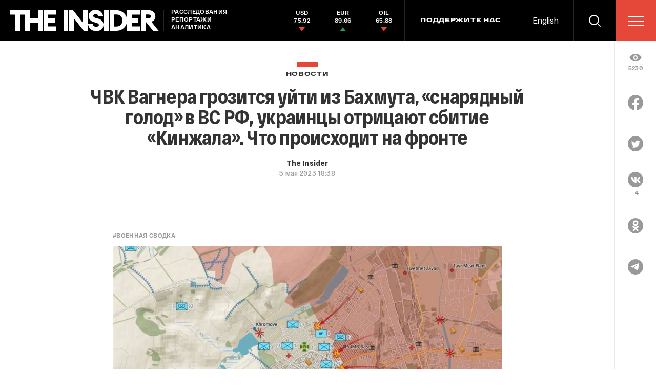

--- FILE ---
content_type: text/html; charset=utf-8
request_url: https://theins.ru/news/261540
body_size: 78559
content:
<!doctype html>
<html lang="ru" itemscope="itemscope" itemtype="http://schema.org/WebSite">
	<head>
		<title>ЧВК Вагнера грозится уйти из Бахмута, «снарядный голод» в ВС РФ, украинцы отрицают сбитие «Кинжала». Что происходит на фронте</title>
<meta charset="UTF-8" />

<link rel="canonical" href="https://theins.ru/news/261540">

<meta name="viewport" content="width=device-width, maximum-scale=1, initial-scale=1, user-scalable=no" />

<link rel="amphtml" href="https://theins.ru/amp/news/261540">


<meta http-equiv="X-UA-Compatible" content="IE=edge,chrome=1" />
<meta name="theme-color" content="#ffffff" />

<meta name="robots" content="index,follow" />

<meta name="keywords" content="" />
<meta name="description" content="" />

<meta itemprop="name" content="ЧВК Вагнера грозится уйти из Бахмута, «снарядный голод» в ВС РФ, украинцы отрицают сбитие «Кинжала». Что происходит на фронте" />
<meta itemprop="description" content="" />
<meta itemprop="image" content="https://theins.ru/storage/post/261540/screen20240915-1-jpo67s.png?1769286481" />

<meta name="mrc__share_title" content="ЧВК Вагнера грозится уйти из Бахмута, «снарядный голод» в ВС РФ, украинцы отрицают сбитие «Кинжала». Что происходит на фронте">

<meta name="twitter:card" content="summary_large_image" />
<meta name="twitter:site" content="" />
<meta name="twitter:creator" content="" />
<meta name="twitter:title" content="ЧВК Вагнера грозится уйти из Бахмута, «снарядный голод» в ВС РФ, украинцы отрицают сбитие «Кинжала». Что происходит на фронте" />
<meta name="twitter:description" content="" />
<meta name="twitter:image" content="https://theins.ru/storage/post/261540/screen20240915-1-jpo67s.png?1769286481" />

<meta property="og:title" content="ЧВК Вагнера грозится уйти из Бахмута, «снарядный голод» в ВС РФ, украинцы отрицают сбитие «Кинжала». Что происходит на фронте" />
<meta property="og:image" content="https://theins.ru/storage/post/261540/screen20240915-1-jpo67s.png?1769286481" />
<meta property="og:type" content="website" />
<meta property="og:url" content="https://theins.ru/news/261540" />
<meta property="og:description" content="" />
<meta property="og:site_name" content="The Insider" />
<meta property="og:locale" content="ru" />

		<link rel="apple-touch-icon" sizes="57x57" href="/apple-icon-57x57.png?v=5314312">
<link rel="apple-touch-icon" sizes="60x60" href="/apple-icon-60x60.png?v=5314312">
<link rel="apple-touch-icon" sizes="72x72" href="/apple-icon-72x72.png?v=5314312">
<link rel="apple-touch-icon" sizes="76x76" href="/apple-icon-76x76.png?v=5314312">
<link rel="apple-touch-icon" sizes="114x114" href="/apple-icon-114x114.png?v=5314312">
<link rel="apple-touch-icon" sizes="120x120" href="/apple-icon-120x120.png?v=5314312">
<link rel="apple-touch-icon" sizes="144x144" href="/apple-icon-144x144.png?v=5314312">
<link rel="apple-touch-icon" sizes="152x152" href="/apple-icon-152x152.png?v=5314312">
<link rel="apple-touch-icon" sizes="180x180" href="/apple-icon-180x180.png?v=5314312">
<link rel="icon" type="image/png" sizes="192x192"  href="/android-icon-192x192.png?v=5314312">
<link rel="icon" type="image/png" sizes="36x36"  href="/android-icon-36x36.png?v=5314312">
<link rel="icon" type="image/png" sizes="48x48"  href="/android-icon-48x48.png?v=5314312">
<link rel="icon" type="image/png" sizes="72x72"  href="/android-icon-72x72.png?v=5314312">
<link rel="icon" type="image/png" sizes="96x96"  href="/android-icon-96x96.png?v=5314312">
<link rel="icon" type="image/png" sizes="144x144"  href="/android-icon-144x144.png?v=5314312">
<link rel="shortcut icon" href="/favicon.ico?v=5314312">
<link rel="icon" type="image/png" sizes="32x32" href="/favicon-32x32.png?v=5314312">
<link rel="icon" type="image/png" sizes="16x16" href="/favicon-16x16.png?v=5314312">
<link rel="icon" type="image/png" sizes="96x96" href="/favicon-96x96.png?v=5314312">
<link rel="icon" type="image/png" sizes="515x515" href="/favicon-515x515.png?v=5314312">
<link rel="mask-icon" href="/safari-pinned-tab.svg?v=5314312" color="#5bbad5">
<link rel="manifest" href="/manifest.json?v=5314312">
<meta name="msapplication-TileColor" content="#ffffff">
<meta name="msapplication-TileImage" content="/ms-icon-144x144.png?v=5314312">
<meta name="theme-color" content="#ffffff">

		
			<link rel="stylesheet" type="text/css" href="/public/assets/application-5eb9b851927570311e6d-app.optimize.css"/>
		
		
			<link rel="stylesheet" type="text/css" href="/public/assets/application-5eb9b851927570311e6d-styles.optimize.css"/>
 		
		<script type="text/javascript" src="/public/assets/modernizr.js" defer="defer"></script>

		<script type="text/javascript">
Array.prototype.includes||Object.defineProperty(Array.prototype,"includes",{value:function(r,e){if(null==this)throw new TypeError('"this" is null or not defined');var t=Object(this),n=t.length>>>0;if(0===n)return!1;var i,o,a=0|e,u=Math.max(0<=a?a:n-Math.abs(a),0);for(;u<n;){if((i=t[u])===(o=r)||"number"==typeof i&&"number"==typeof o&&isNaN(i)&&isNaN(o))return!0;u++}return!1}}); // eslint-disable-line
</script>
		<meta name="state" content="%7B%22main%22%3Anull%2C%22articles%22%3A%7B%22pending%22%3Afalse%2C%22entries%22%3A%7B%22261540%22%3A%7B%22title%22%3A%22%D0%A7%D0%92%D0%9A%20%D0%92%D0%B0%D0%B3%D0%BD%D0%B5%D1%80%D0%B0%20%D0%B3%D1%80%D0%BE%D0%B7%D0%B8%D1%82%D1%81%D1%8F%20%D1%83%D0%B9%D1%82%D0%B8%20%D0%B8%D0%B7%20%D0%91%D0%B0%D1%85%D0%BC%D1%83%D1%82%D0%B0%2C%20%C2%AB%D1%81%D0%BD%D0%B0%D1%80%D1%8F%D0%B4%D0%BD%D1%8B%D0%B9%20%D0%B3%D0%BE%D0%BB%D0%BE%D0%B4%C2%BB%20%D0%B2%20%D0%92%D0%A1%20%D0%A0%D0%A4%2C%20%D1%83%D0%BA%D1%80%D0%B0%D0%B8%D0%BD%D1%86%D1%8B%20%D0%BE%D1%82%D1%80%D0%B8%D1%86%D0%B0%D1%8E%D1%82%20%D1%81%D0%B1%D0%B8%D1%82%D0%B8%D0%B5%20%C2%AB%D0%9A%D0%B8%D0%BD%D0%B6%D0%B0%D0%BB%D0%B0%C2%BB.%20%D0%A7%D1%82%D0%BE%20%D0%BF%D1%80%D0%BE%D0%B8%D1%81%D1%85%D0%BE%D0%B4%D0%B8%D1%82%20%D0%BD%D0%B0%20%D1%84%D1%80%D0%BE%D0%BD%D1%82%D0%B5%22%2C%22slug%22%3A%22261540%22%2C%22type%22%3A%22Post%3A%3ANews%22%2C%22rubrics%22%3A%5B%7B%22title%22%3A%22%D0%9D%D0%BE%D0%B2%D0%BE%D1%81%D1%82%D0%B8%22%2C%22slug%22%3A%22news%22%7D%5D%2C%22date_from%22%3A%222023-05-05T21%3A38%3A00.000%2B03%3A00%22%2C%22to_columnist%22%3Afalse%2C%22date_modified%22%3A%222024-09-15T17%3A53%3A20.220%2B03%3A00%22%2C%22id%22%3A261540%2C%22tags%22%3A%5B%7B%22title%22%3A%22%D0%92%D0%BE%D0%B5%D0%BD%D0%BD%D0%B0%D1%8F%20%D1%81%D0%B2%D0%BE%D0%B4%D0%BA%D0%B0%22%2C%22slug%22%3A%22vs%22%7D%5D%2C%22lead%22%3Anull%2C%22blocks%22%3A%5B%7B%22id%22%3A%22e20b41f8-bf6d-42e2-b9c0-a9bf2d6e65c8%22%2C%22kind%22%3A%22text%22%2C%22text%22%3A%22%3Ch3%20class%3D%5C%22ql-align-justify%5C%22%3E%D0%92%20%D1%81%D0%B5%D0%B3%D0%BE%D0%B4%D0%BD%D1%8F%D1%88%D0%BD%D0%B5%D0%B9%20%D1%81%D0%B2%D0%BE%D0%B4%D0%BA%D0%B5%3A%3C%2Fh3%3E%3Cul%3E%3Cli%20class%3D%5C%22ql-align-justify%5C%22%3E%D0%95%D0%B2%D0%B3%D0%B5%D0%BD%D0%B8%D0%B9%20%D0%9F%D1%80%D0%B8%D0%B3%D0%BE%D0%B6%D0%B8%D0%BD%20%D0%B2%D1%81%D1%82%D1%83%D0%BF%D0%B8%D0%BB%20%D0%B2%20%D0%BF%D1%83%D0%B1%D0%BB%D0%B8%D1%87%D0%BD%D1%83%D1%8E%20%D0%BF%D0%B5%D1%80%D0%B5%D0%BF%D0%B0%D0%BB%D0%BA%D1%83%20%D1%81%20%D0%A8%D0%BE%D0%B9%D0%B3%D1%83%20%D0%B8%20%D0%BF%D1%80%D0%B8%D0%B3%D1%80%D0%BE%D0%B7%D0%B8%D0%BB%20%D0%B2%D1%8B%D0%B2%D0%B5%D1%81%D1%82%D0%B8%20%D0%A7%D0%92%D0%9A%20%D0%92%D0%B0%D0%B3%D0%BD%D0%B5%D1%80%D0%B0%20%D0%B8%D0%B7%20%D0%91%D0%B0%D1%85%D0%BC%D1%83%D1%82%D0%B0%3B%3C%2Fli%3E%3Cli%20class%3D%5C%22ql-align-justify%5C%22%3E%D0%92%D0%BE%D0%B5%D0%BD%D0%BD%D1%8B%D0%B5%20%D1%8D%D0%BA%D1%81%D0%BF%D0%B5%D1%80%D1%82%D1%8B%20%D0%9F%D0%B0%D0%B2%D0%B5%D0%BB%20%D0%9B%D1%83%D0%B7%D0%B8%D0%BD%20%D0%B8%20%D0%94%D0%B0%D0%B2%D0%B8%D0%B4%20%D0%93%D0%B5%D0%BD%D0%B4%D0%B5%D0%BB%D1%8C%D0%BC%D0%B0%D0%BD%20%D0%B4%D0%B5%D0%BB%D1%8F%D1%82%D1%81%D1%8F%20%D1%81%D0%B2%D0%BE%D0%B8%D0%BC%D0%B8%20%D1%81%D0%BE%D0%BE%D0%B1%D1%80%D0%B0%D0%B6%D0%B5%D0%BD%D0%B8%D1%8F%D0%BC%D0%B8%20%D0%BF%D0%BE%20%D0%BF%D0%BE%D0%B2%D0%BE%D0%B4%D1%83%20%C2%AB%D1%81%D0%BD%D0%B0%D1%80%D1%8F%D0%B4%D0%BD%D0%BE%D0%B3%D0%BE%20%D0%B3%D0%BE%D0%BB%D0%BE%D0%B4%D0%B0%C2%BB%20%D0%B2%20%D0%92%D0%A1%20%D0%A0%D0%A4%3B%3C%2Fli%3E%3Cli%20class%3D%5C%22ql-align-justify%5C%22%3E%D0%9D%D0%B0%20%D0%BF%D0%BE%D0%B4%D0%BA%D0%BE%D0%BD%D1%82%D1%80%D0%BE%D0%BB%D1%8C%D0%BD%D1%8B%D1%85%20%D0%A0%D0%BE%D1%81%D1%81%D0%B8%D0%B8%20%D1%82%D0%B5%D1%80%D1%80%D0%B8%D1%82%D0%BE%D1%80%D0%B8%D1%8F%D1%85%20%D0%97%D0%B0%D0%BF%D0%BE%D1%80%D0%BE%D0%B6%D1%81%D0%BA%D0%BE%D0%B9%20%D0%BE%D0%B1%D0%BB%D0%B0%D1%81%D1%82%D0%B8%20%D0%BE%D0%B1%D1%8A%D1%8F%D0%B2%D0%B8%D0%BB%D0%B8%20%D1%8D%D0%B2%D0%B0%D0%BA%D1%83%D0%B0%D1%86%D0%B8%D1%8E%20%D0%B8%D0%B7%20%D0%BF%D1%80%D0%B8%D0%BB%D0%B5%D0%B3%D0%B0%D1%8E%D1%89%D0%B8%D1%85%20%D0%BA%20%D1%84%D1%80%D0%BE%D0%BD%D1%82%D1%83%20%D0%BD%D0%B0%D1%81%D0%B5%D0%BB%D0%B5%D0%BD%D0%BD%D1%8B%D1%85%20%D0%BF%D1%83%D0%BD%D0%BA%D1%82%D0%BE%D0%B2%3B%3C%2Fli%3E%3Cli%20class%3D%5C%22ql-align-justify%5C%22%3E%D0%92%20%D1%80%D0%B0%D0%B9%D0%BE%D0%BD%D0%B5%20%D0%9A%D0%B8%D0%B5%D0%B2%D0%B0%20%D1%8F%D0%BA%D0%BE%D0%B1%D1%8B%20%D1%81%D0%B1%D0%B8%D0%BB%D0%B8%20%D0%B3%D0%B8%D0%BF%D0%B5%D1%80%D0%B7%D0%B2%D1%83%D0%BA%D0%BE%D0%B2%D1%83%D1%8E%20%D1%80%D0%B0%D0%BA%D0%B5%D1%82%D1%83%20%C2%AB%D0%9A%D0%B8%D0%BD%D0%B6%D0%B0%D0%BB%C2%BB%2C%20%D0%92%D0%BE%D0%B7%D0%B4%D1%83%D1%88%D0%BD%D1%8B%D0%B5%20%D1%81%D0%B8%D0%BB%D1%8B%20%D0%92%D0%A1%D0%A3%20%D0%B2%D1%8B%D1%81%D1%82%D1%83%D0%BF%D0%B8%D0%BB%D0%B8%20%D1%81%20%D0%BE%D0%BF%D1%80%D0%BE%D0%B2%D0%B5%D1%80%D0%B6%D0%B5%D0%BD%D0%B8%D0%B5%D0%BC%3B%3C%2Fli%3E%3Cli%20class%3D%5C%22ql-align-justify%5C%22%3E%D0%92%20%D1%81%D1%80%D0%B5%D0%B4%D0%B5%20Z-%D0%BF%D0%B0%D1%82%D1%80%D0%B8%D0%BE%D1%82%D0%BE%D0%B2%20%D0%9F%D1%80%D0%B8%D0%B3%D0%BE%D0%B6%D0%B8%D0%BD%D0%B0%20%D0%BE%D0%B1%D0%B2%D0%B8%D0%BD%D1%8F%D1%8E%D1%82%20%D0%B2%20%C2%AB%D0%BF%D0%B8%D0%B0%D1%80%D0%B5%20%D0%BD%D0%B0%20%D0%BA%D1%80%D0%BE%D0%B2%D0%B8%C2%BB%3B%3C%2Fli%3E%3Cli%20class%3D%5C%22ql-align-justify%5C%22%3E%D0%9D%D0%B0%20%D0%97%D0%B0%D0%BF%D0%B0%D0%B4%D0%B5%20%C2%AB%D0%BF%D1%80%D0%BE%D1%80%D0%B0%D0%B1%D0%B0%D1%82%D1%8B%D0%B2%D0%B0%D1%8E%D1%82%20%D0%B2%D0%BE%D0%BF%D1%80%D0%BE%D1%81%C2%BB%20%D1%81%20%D0%BF%D0%BE%D1%81%D1%82%D0%B0%D0%B2%D0%BA%D0%B0%D0%BC%D0%B8%20%D0%A3%D0%BA%D1%80%D0%B0%D0%B8%D0%BD%D0%B5%20%D0%B8%D1%81%D1%82%D1%80%D0%B5%D0%B1%D0%B8%D1%82%D0%B5%D0%BB%D0%B5%D0%B9%20F-16%3B%3C%2Fli%3E%3Cli%20class%3D%5C%22ql-align-justify%5C%22%3E%D0%A3%D0%BA%D1%80%D0%B0%D0%B8%D0%BD%D0%B0%20%D0%BF%D0%BE%D0%B4%D0%B3%D0%BE%D1%82%D0%BE%D0%B2%D0%B8%D0%BB%D0%B0%2010%20%D1%82%D1%8B%D1%81%D1%8F%D1%87%20%D0%BE%D0%BF%D0%B5%D1%80%D0%B0%D1%82%D0%BE%D1%80%D0%BE%D0%B2%20%D0%B4%D1%80%D0%BE%D0%BD%D0%BE%D0%B2%3B%3C%2Fli%3E%3Cli%20class%3D%5C%22ql-align-justify%5C%22%3E%D0%9C%D0%B8%D0%BD%D0%B8%D1%81%D1%82%D1%80%20%D0%BE%D0%B1%D0%BE%D1%80%D0%BE%D0%BD%D1%8B%20%D0%A1%D0%B5%D1%80%D0%B3%D0%B5%D0%B9%20%D0%A8%D0%BE%D0%B9%D0%B3%D1%83%20%D0%BF%D1%80%D0%BE%D0%B8%D0%BD%D1%81%D0%BF%D0%B5%D0%BA%D1%82%D0%B8%D1%80%D0%BE%D0%B2%D0%B0%D0%BB%20%D0%BD%D0%BE%D0%B2%D1%83%D1%8E%20%D1%82%D0%B5%D1%85%D0%BD%D0%B8%D0%BA%D1%83%2C%20%D0%B2%20%D1%80%D1%8F%D0%B4%D1%8B%20%D0%BA%D0%BE%D1%82%D0%BE%D1%80%D0%BE%D0%B9%20%D0%B7%D0%B0%D1%82%D0%B5%D1%81%D0%B0%D0%BB%D0%B8%D1%81%D1%8C%20%D1%81%D1%82%D0%B0%D1%80%D1%8B%D0%B5%20%D1%82%D0%B0%D0%BD%D0%BA%D0%B8%20%D0%A2-62.%3C%2Fli%3E%3C%2Ful%3E%3Ch3%20class%3D%5C%22ql-align-justify%5C%22%3E%D0%9E%D0%B1%D1%81%D1%82%D0%B0%D0%BD%D0%BE%D0%B2%D0%BA%D0%B0%20%D0%BD%D0%B0%20%D1%84%D1%80%D0%BE%D0%BD%D1%82%D0%B5%3C%2Fh3%3E%3Cp%20class%3D%5C%22ql-align-justify%5C%22%3E%D0%92%20%D1%86%D0%B5%D0%BD%D1%82%D1%80%D0%B5%20%D0%B2%D0%BD%D0%B8%D0%BC%D0%B0%D0%BD%D0%B8%D1%8F%20%E2%80%94%20%D0%91%D0%B0%D1%85%D0%BC%D1%83%D1%82%2C%20%D0%BD%D0%BE%20%D0%BD%D0%B5%20%D0%B2%20%D1%81%D0%B2%D1%8F%D0%B7%D0%B8%20%D1%81%20%D0%B4%D0%B8%D0%BD%D0%B0%D0%BC%D0%B8%D0%BA%D0%BE%D0%B9%20%D0%B1%D0%BE%D0%B5%D0%B2%D1%8B%D1%85%20%D0%B4%D0%B5%D0%B9%D1%81%D1%82%D0%B2%D0%B8%D0%B9.%20%D0%9D%D0%B0%D1%81%D0%BA%D0%BE%D0%BB%D1%8C%D0%BA%D0%BE%20%D0%BC%D0%BE%D0%B6%D0%BD%D0%BE%20%D1%81%D1%83%D0%B4%D0%B8%D1%82%D1%8C%2C%20%D1%81%D0%B8%D1%82%D1%83%D0%B0%D1%86%D0%B8%D1%8F%20%D0%B2%20%D0%B3%D0%BE%D1%80%D0%BE%D0%B4%D0%B5%20%D1%83%D0%B6%D0%B5%20%D0%BD%D0%B5%D1%81%D0%BA%D0%BE%D0%BB%D1%8C%D0%BA%D0%BE%20%D1%81%D1%83%D1%82%D0%BE%D0%BA%20%D0%BF%D0%BE%D1%87%D1%82%D0%B8%20%D0%BD%D0%B5%20%D0%BC%D0%B5%D0%BD%D1%8F%D0%B5%D1%82%D1%81%D1%8F.%20%D0%9E%D0%B4%D0%B8%D0%BD%20%D0%B8%D0%B7%20%D0%BE%D1%81%D0%BD%D0%BE%D0%B2%D0%B0%D1%82%D0%B5%D0%BB%D0%B5%D0%B9%20%D0%B8%20%D0%B3%D0%BB%D0%B0%D0%B2%D0%BD%D0%BE%D0%B5%20%D0%BF%D1%83%D0%B1%D0%BB%D0%B8%D1%87%D0%BD%D0%BE%D0%B5%20%D0%BB%D0%B8%D1%86%D0%BE%20%D0%A7%D0%92%D0%9A%20%D0%92%D0%B0%D0%B3%D0%BD%D0%B5%D1%80%D0%B0%2C%20%D0%B1%D0%B8%D0%B7%D0%BD%D0%B5%D1%81%D0%BC%D0%B5%D0%BD%20%D0%95%D0%B2%D0%B3%D0%B5%D0%BD%D0%B8%D0%B9%20%D0%9F%D1%80%D0%B8%D0%B3%D0%BE%D0%B6%D0%B8%D0%BD%2C%20%D0%B7%D0%B0%D0%BF%D0%B8%D1%81%D0%B0%D0%BB%20%3Ca%20href%3D%5C%22https%3A%2F%2Ftheins.ru%2Fnews%2F261506%5C%22%20rel%3D%5C%22noopener%20noreferrer%5C%22%20target%3D%5C%22_blank%5C%22%3E%D0%BE%D1%82%D0%BA%D1%80%D1%8B%D1%82%D0%BE%D0%B5%20%D0%BE%D0%B1%D1%80%D0%B0%D1%89%D0%B5%D0%BD%D0%B8%D0%B5%3C%2Fa%3E%2C%20%D0%BF%D1%80%D0%B8%D0%B3%D1%80%D0%BE%D0%B7%D0%B8%D0%B2%2C%20%D1%87%D1%82%D0%BE%20%D0%B1%D0%BE%D0%B9%D1%86%D1%8B-%D0%B2%D0%B0%D0%B3%D0%BD%D0%B5%D1%80%D0%BE%D0%B2%D1%86%D1%8B%20%D0%BE%D1%81%D1%82%D0%B0%D0%B2%D1%8F%D1%82%20%D0%B3%D0%BE%D1%80%D0%BE%D0%B4%20%D0%B8%20%D0%BF%D0%B5%D1%80%D0%B5%D0%B4%D0%B0%D0%B4%D1%83%D1%82%20%D0%B5%D0%B3%D0%BE%20%D0%92%D0%A1%20%D0%A0%D0%A4%2C%20%D0%B5%D1%81%D0%BB%D0%B8%20%D0%B2%20%D0%BA%D1%80%D0%B0%D1%82%D1%87%D0%B0%D0%B9%D1%88%D0%B8%D0%B5%20%D1%81%D1%80%D0%BE%D0%BA%D0%B8%20%D0%BD%D0%B5%20%D0%B1%D1%83%D0%B4%D0%B5%D1%82%20%D1%80%D0%B5%D1%88%D0%B5%D0%BD%D0%B0%20%D0%BF%D1%80%D0%BE%D0%B1%D0%BB%D0%B5%D0%BC%D0%B0%20%D1%81%D0%BE%20%D1%81%D0%BD%D0%B0%D0%B1%D0%B6%D0%B5%D0%BD%D0%B8%D0%B5%D0%BC%20%D0%B1%D0%BE%D0%B5%D0%BF%D1%80%D0%B8%D0%BF%D0%B0%D1%81%D0%B0%D0%BC%D0%B8.%20%D0%A1%D1%80%D0%BE%D0%BA%20%C2%AB%D1%83%D0%BB%D1%8C%D1%82%D0%B8%D0%BC%D0%B0%D1%82%D1%83%D0%BC%D0%B0%C2%BB%20%D0%9F%D1%80%D0%B8%D0%B3%D0%BE%D0%B6%D0%B8%D0%BD%D0%B0%20%E2%80%94%2010%20%D0%BC%D0%B0%D1%8F.%3C%2Fp%3E%3Cp%20class%3D%5C%22ql-align-justify%5C%22%3E%D0%92%D0%BE%D0%B5%D0%BD%D0%BD%D1%8B%D0%B9%20%D1%8D%D0%BA%D1%81%D0%BF%D0%B5%D1%80%D1%82%20%D0%9F%D0%B0%D0%B2%D0%B5%D0%BB%20%D0%9B%D1%83%D0%B7%D0%B8%D0%BD%20%D0%B2%20%D1%80%D0%B0%D0%B7%D0%B3%D0%BE%D0%B2%D0%BE%D1%80%D0%B5%20%D1%81%20The%20Insider%20%D0%BD%D0%B0%D0%BF%D0%BE%D0%BC%D0%BD%D0%B8%D0%BB%2C%20%D1%87%D1%82%D0%BE%20%D0%B4%D0%B5%D1%84%D0%B8%D1%86%D0%B8%D1%82%20%D0%B1%D0%BE%D0%B5%D0%BF%D1%80%D0%B8%D0%BF%D0%B0%D1%81%D0%BE%D0%B2%20%D0%BA%D0%BE%D1%81%D0%B2%D0%B5%D0%BD%D0%BD%D0%BE%20%D0%BF%D0%BE%D0%B4%D1%82%D0%B2%D0%B5%D1%80%D0%B4%D0%B8%D0%BB%20%D0%B5%D1%89%D0%B5%20%D0%92%D0%BB%D0%B0%D0%B4%D0%B8%D0%BC%D0%B8%D1%80%20%D0%9F%D1%83%D1%82%D0%B8%D0%BD%20%D0%B2%20%D0%BC%D0%B0%D1%80%D1%82%D0%B5%202023%20%D0%B3%D0%BE%D0%B4%D0%B0%3A%3C%2Fp%3E%3Cblockquote%20class%3D%5C%22ql-align-justify%5C%22%3E%C2%AB%D0%9A%D0%BE%D0%BB%D0%BE%D1%81%D1%81%D0%B0%D0%BB%D1%8C%D0%BD%D1%8B%D0%B9%20%D1%80%D0%B0%D1%81%D1%85%D0%BE%D0%B4%20%D0%B1%D1%8B%D0%BB%20%D0%B2%202022-%D0%BC.%20%D0%A2%D0%B0%D0%BA%D0%BE%D0%B9%20%D1%80%D0%B0%D1%81%D1%85%D0%BE%D0%B4%20%D0%BD%D0%B8%D1%87%D0%B5%D0%BC%20%D0%BD%D0%B5%D0%B2%D0%BE%D0%B7%D0%BC%D0%BE%D0%B6%D0%BD%D0%BE%20%D0%BF%D0%BE%D0%BA%D1%80%D1%8B%D1%82%D1%8C.%20%D0%AD%D1%82%D0%BE%20%D0%B3%D0%BE%D0%B4%D1%8B%20%D0%B8%20%D0%B3%D0%BE%D0%B4%D1%8B%20%D1%80%D0%B0%D0%B1%D0%BE%D1%82%D1%8B%20%D0%B7%D0%B0%D0%B2%D0%BE%D0%B4%D0%BE%D0%B2.%20%D0%9E%D0%BD%D0%B8%20%D1%86%D0%B5%D0%BB%D0%B5%D0%BD%D0%B0%D0%BF%D1%80%D0%B0%D0%B2%D0%BB%D0%B5%D0%BD%D0%BD%D0%BE%20%D0%BA%D0%BE%D0%BF%D0%B8%D0%BB%D0%B8%20%D0%B4%D0%BE%20%D1%8D%D1%82%D0%BE%D0%B3%D0%BE%20%D0%BA%D0%B0%D0%BA%20%D0%BC%D0%B8%D0%BD%D0%B8%D0%BC%D1%83%D0%BC%2010%20%D0%BB%D0%B5%D1%82%2C%20%D0%BA%D0%BE%D0%B3%D0%B4%D0%B0%20%D0%BD%D0%B0%20%D0%BF%D0%BE%D0%BB%D0%BD%D1%83%D1%8E%20%D0%BF%D1%80%D0%BE%D0%B8%D0%B7%D0%B2%D0%BE%D0%B4%D1%81%D1%82%D0%B2%D0%BE%20%D0%B7%D0%B0%D0%BF%D1%83%D1%81%D1%82%D0%B8%D0%BB%D0%B8.%20%D0%94%D0%BE%20%D1%8D%D1%82%D0%BE%D0%B3%D0%BE%20%D0%B2%D0%BF%D0%B5%D1%80%D0%B2%D1%8B%D0%B5%20%D0%A0%D0%BE%D1%81%D1%81%D0%B8%D1%8F%20%D1%81%D1%82%D0%BE%D0%BB%D0%BA%D0%BD%D1%83%D0%BB%D0%B0%D1%81%D1%8C%20%D1%81%20%D0%B4%D0%B5%D1%84%D0%B8%D1%86%D0%B8%D1%82%D0%BE%D0%BC%20%D0%B1%D0%BE%D0%B5%D0%BF%D1%80%D0%B8%D0%BF%D0%B0%D1%81%D0%BE%D0%B2%20%D0%BB%D0%B5%D1%82%D0%BE%D0%BC%202002%20%D0%B3%D0%BE%D0%B4%D0%B0.%20%D0%A2%D0%BE%D0%B3%D0%B4%D0%B0%20%D0%BE%D0%BD%20%D0%B1%D1%8B%D0%BB%20%D0%BD%D0%B5%20%D1%81%D1%82%D0%BE%D0%BB%D1%8C%20%D0%BE%D1%81%D1%82%D1%80%D1%8B%D0%B9%2C%20%D0%BA%D0%BE%D0%BD%D0%B5%D1%87%D0%BD%D0%BE%2C%20%D0%BD%D0%BE%20%D1%81%20%D1%82%D0%B5%D1%85%20%D0%BF%D0%BE%D1%80%20%D0%BD%D0%B0%D1%87%D0%B0%D0%BB%D0%B8%20%D0%BF%D0%BE%D1%81%D1%82%D0%B5%D0%BF%D0%B5%D0%BD%D0%BD%D0%BE%20%D0%BF%D0%B5%D1%80%D0%B5%D0%B2%D0%BE%D0%BE%D1%80%D1%83%D0%B6%D0%B0%D1%82%D1%8C%20%D0%B8%20%D1%83%D0%B2%D0%B5%D0%BB%D0%B8%D1%87%D0%B8%D0%B2%D0%B0%D1%82%D1%8C%20%D0%BF%D1%80%D0%BE%D0%B8%D0%B7%D0%B2%D0%BE%D0%B4%D1%81%D1%82%D0%B2%D0%BE%2C%20%D0%B8%20%D0%BD%D0%B0%20%D0%BF%D0%BE%D0%BB%D0%BD%D1%83%D1%8E%2C%20%D0%BF%D0%BE%D0%B2%D1%82%D0%BE%D1%80%D1%8E%D1%81%D1%8C%2C%20%D0%B2%D1%8B%D1%88%D0%BB%D0%B8%20%D0%B2%202010-%D1%85.%20%D0%92%202022-%D0%BC%20%D0%B1%D0%BE%D0%BB%D1%8C%D1%88%D0%B5%20%D0%BF%D0%BE%D0%BB%D0%BE%D0%B2%D0%B8%D0%BD%D1%8B%20%D1%8D%D1%82%D0%BE%D0%B3%D0%BE%20%D0%B2%D1%81%D0%B5%D0%B3%D0%BE%20%D0%BF%D1%80%D0%BE%D1%81%D1%82%D0%BE%20%D0%B8%D0%B7%D1%80%D0%B0%D1%81%D1%85%D0%BE%D0%B4%D0%BE%D0%B2%D0%B0%D0%BB%D0%B8.%20%E2%80%8B%E2%80%8B%D0%A1%D0%B5%D0%B9%D1%87%D0%B0%D1%81%20%D0%BE%D0%BD%D0%B8%20%D0%B2%20%D1%81%D1%83%D1%82%D0%BA%D0%B8%20%D1%82%D1%80%D0%B0%D1%82%D1%8F%D1%82%20%D0%B2%203%E2%80%934%20%D1%80%D0%B0%D0%B7%D0%B0%20%D0%B1%D0%BE%D0%BB%D1%8C%D1%88%D0%B5%2C%20%D1%87%D0%B5%D0%BC%20%D0%BF%D1%80%D0%BE%D0%B8%D0%B7%D0%B2%D0%BE%D0%B4%D1%8F%D1%82.%20%D0%9D%D0%B5%20%D0%BE%D1%82%20%D1%85%D0%BE%D1%80%D0%BE%D1%88%D0%B5%D0%B9%20%D0%B6%D0%B8%D0%B7%D0%BD%D0%B8%20%D0%B8%D0%B7%20%D0%98%D1%80%D0%B0%D0%BD%D0%B0%20300%20%D1%82%D1%8B%D1%81%D1%8F%D1%87%20%D1%81%D0%BD%D0%B0%D1%80%D1%8F%D0%B4%D0%BE%D0%B2%20%D0%B7%D0%B0%D0%B2%D0%BE%D0%B7%D0%B8%D0%BB%D0%B8%C2%BB.%3C%2Fblockquote%3E%3Cp%20class%3D%5C%22ql-align-justify%5C%22%3E%D0%92%20%D1%81%D0%B2%D0%BE%D1%8E%20%D0%BE%D1%87%D0%B5%D1%80%D0%B5%D0%B4%D1%8C%2C%20%D0%B8%D0%B7%D1%80%D0%B0%D0%B8%D0%BB%D1%8C%D1%81%D0%BA%D0%B8%D0%B9%20%D0%B2%D0%BE%D0%B5%D0%BD%D0%BD%D1%8B%D0%B9%20%D1%8D%D0%BA%D1%81%D0%BF%D0%B5%D1%80%D1%82%20%D0%94%D0%B0%D0%B2%D0%B8%D0%B4%20%D0%93%D0%B5%D0%BD%D0%B4%D0%B5%D0%BB%D1%8C%D0%BC%D0%B0%D0%BD%20%D0%B2%20%D0%B1%D0%B5%D1%81%D0%B5%D0%B4%D0%B5%20%D1%81%20The%20Insider%20%D0%BE%D1%82%D0%BC%D0%B5%D1%82%D0%B8%D0%BB%2C%20%D1%87%D1%82%D0%BE%2C%20%D1%85%D0%BE%D1%82%D1%8F%20%C2%AB%D1%81%D0%BD%D0%B0%D1%80%D1%8F%D0%B4%D0%BD%D1%8B%D0%B9%20%D0%B3%D0%BE%D0%BB%D0%BE%D0%B4%C2%BB%20%D0%B4%D0%B5%D0%B9%D1%81%D1%82%D0%B2%D0%B8%D1%82%D0%B5%D0%BB%D1%8C%D0%BD%D0%BE%20%D0%B5%D1%81%D1%82%D1%8C%2C%20%D0%B1%D0%BE%D0%B5%D0%BF%D1%80%D0%B8%D0%BF%D0%B0%D1%81%D1%8B%20%D1%83%20%D0%92%D0%A1%20%D0%A0%D0%A4%20%D0%B5%D1%89%D0%B5%20%D0%BD%D0%B5%20%D0%B7%D0%B0%D0%BA%D0%BE%D0%BD%D1%87%D0%B8%D0%BB%D0%B8%D1%81%D1%8C%2C%20%D0%BF%D1%80%D0%BE%D1%81%D1%82%D0%BE%20%D0%9F%D1%80%D0%B8%D0%B3%D0%BE%D0%B6%D0%B8%D0%BD%D1%83%20%D0%B8%D1%85%20%D0%B2%D1%8B%D0%B4%D0%B5%D0%BB%D1%8F%D1%8E%D1%82%20%D0%BD%D0%B0%20%D0%BE%D0%B1%D1%89%D0%B8%D1%85%20%D0%BE%D1%81%D0%BD%D0%BE%D0%B2%D0%B0%D0%BD%D0%B8%D1%8F%D1%85%2C%20%D0%BA%D0%B0%D0%BA%20%D0%B8%20%D1%80%D0%B5%D0%B3%D1%83%D0%BB%D1%8F%D1%80%D0%BD%D1%8B%D0%BC%20%D1%87%D0%B0%D1%81%D1%82%D1%8F%D0%BC%3A%3C%2Fp%3E%3Cblockquote%20class%3D%5C%22ql-align-justify%5C%22%3E%C2%AB%D0%A1%20%D0%BE%D0%B4%D0%BD%D0%BE%D0%B9%20%D1%81%D1%82%D0%BE%D1%80%D0%BE%D0%BD%D1%8B%2C%20%D0%92%D0%A1%20%D0%A0%D0%A4%20%D0%B4%D0%B5%D0%B9%D1%81%D1%82%D0%B2%D0%B8%D1%82%D0%B5%D0%BB%D1%8C%D0%BD%D0%BE%20%D0%B8%D1%81%D0%BF%D1%8B%D1%82%D1%8B%D0%B2%D0%B0%D1%8E%D1%82%20%D0%BD%D0%B5%D1%85%D0%B2%D0%B0%D1%82%D0%BA%D1%83%20%D0%B1%D0%BE%D0%B5%D0%BF%D1%80%D0%B8%D0%BF%D0%B0%D1%81%D0%BE%D0%B2%20%D0%B8%20%D0%B4%D0%B5%D0%B9%D1%81%D1%82%D0%B2%D0%B8%D1%82%D0%B5%D0%BB%D1%8C%D0%BD%D0%BE%20%D0%B5%D1%81%D1%82%D1%8C%20%E2%80%9C%D1%81%D0%BD%D0%B0%D1%80%D1%8F%D0%B4%D0%BD%D1%8B%D0%B9%20%D0%B3%D0%BE%D0%BB%D0%BE%D0%B4%E2%80%9D.%20%D0%AD%D1%82%D0%BE%20%D0%BD%D0%B5%20%D0%B7%D0%BD%D0%B0%D1%87%D0%B8%D1%82%2C%20%D1%87%D1%82%D0%BE%20%D0%B7%D0%B0%D0%BF%D0%B0%D1%81%D1%8B%20%D1%83%D0%B6%D0%B5%20%D0%B7%D0%B0%D0%BA%D0%BE%D0%BD%D1%87%D0%B8%D0%BB%D0%B8%D1%81%D1%8C%2C%20%D0%BD%D0%BE%20%D1%80%D0%B0%D1%81%D1%85%D0%BE%D0%B4%D1%8B%20%D0%B1%D1%8B%D0%BB%D0%B8%20%D0%BE%D0%B3%D1%80%D0%BE%D0%BC%D0%BD%D1%8B%D0%B5%2C%20%D0%B8%20%D1%81%D0%B5%D0%B9%D1%87%D0%B0%D1%81%20%D0%92%D0%A1%20%D0%A0%D0%A4%20%D1%83%D0%B6%D0%B5%20%D0%BD%D0%B5%20%D0%BF%D0%BE%D0%B7%D0%B2%D0%BE%D0%BB%D1%8F%D1%8E%D1%82%20%D1%81%D0%B5%D0%B1%D0%B5%20%D1%82%D1%80%D0%B0%D1%82%D0%B8%D1%82%D1%8C%20%D0%B2%20%D0%B4%D0%B5%D0%BD%D1%8C%20%D1%81%D1%82%D0%BE%D0%BB%D1%8C%D0%BA%D0%BE%20%D1%81%D0%BD%D0%B0%D1%80%D1%8F%D0%B4%D0%BE%D0%B2%2C%20%D1%81%D0%BA%D0%BE%D0%BB%D1%8C%D0%BA%D0%BE%20%D1%82%D1%80%D0%B0%D1%82%D0%B8%D0%BB%D0%B8%20%D0%BF%D1%80%D0%BE%D1%88%D0%BB%D1%8B%D0%BC%20%D0%BB%D0%B5%D1%82%D0%BE%D0%BC.%20%D0%9A%D1%80%D0%BE%D0%BC%D0%B5%20%D1%82%D0%BE%D0%B3%D0%BE%2C%20%D1%81%D0%BD%D0%B0%D1%80%D1%8F%D0%B4%D1%8B%20%D1%82%D0%B0%D0%BA%D0%B6%D0%B5%20%D0%BD%D1%83%D0%B6%D0%BD%D0%BE%20%D1%8D%D0%BA%D0%BE%D0%BD%D0%BE%D0%BC%D0%B8%D1%82%D1%8C%20%D0%B8%D0%B7-%D0%B7%D0%B0%20%D0%BE%D0%B6%D0%B8%D0%B4%D0%B0%D0%B5%D0%BC%D0%BE%D0%B3%D0%BE%20%D1%83%D0%BA%D1%80%D0%B0%D0%B8%D0%BD%D1%81%D0%BA%D0%BE%D0%B3%D0%BE%20%D0%BD%D0%B0%D1%81%D1%82%D1%83%D0%BF%D0%BB%D0%B5%D0%BD%D0%B8%D1%8F%2C%20%D0%B4%D0%BB%D1%8F%20%D0%BE%D1%82%D1%80%D0%B0%D0%B6%D0%B5%D0%BD%D0%B8%D1%8F%20%D0%BA%D0%BE%D1%82%D0%BE%D1%80%D0%BE%D0%B3%D0%BE%20%D0%BF%D0%BE%D0%BD%D0%B0%D0%B4%D0%BE%D0%B1%D0%B8%D1%82%D1%81%D1%8F%20%D0%BF%D0%BE%D0%B2%D1%8B%D1%88%D0%B5%D0%BD%D0%BD%D1%8B%D0%B9%20%D1%80%D0%B0%D1%81%D1%85%D0%BE%D0%B4.%20%D0%A2%D0%B0%D0%BA%20%D1%87%D1%82%D0%BE%20%D0%B5%D1%81%D0%BB%D0%B8%20%C2%AB%D0%92%D0%B0%D0%B3%D0%BD%D0%B5%D1%80%C2%BB%20%D0%B4%D0%B5%D0%B9%D1%81%D1%82%D0%B2%D0%B8%D1%82%D0%B5%D0%BB%D1%8C%D0%BD%D0%BE%20%D0%BF%D0%BE%D0%BB%D1%83%D1%87%D0%B0%D0%B5%D1%82%20%D0%BC%D0%B5%D0%BD%D1%8C%D1%88%D0%B5%20%D0%BD%D1%83%D0%B6%D0%BD%D0%BE%D0%B3%D0%BE%2C%20%D1%83%20%D1%8D%D1%82%D0%BE%D0%B3%D0%BE%20%D0%B5%D1%81%D1%82%D1%8C%20%D0%B8%20%D0%BE%D0%B1%D1%8A%D0%B5%D0%BA%D1%82%D0%B8%D0%B2%D0%BD%D1%8B%D0%B5%20%D0%BF%D1%80%D0%B8%D1%87%D0%B8%D0%BD%D1%8B.%26nbsp%3B%3C%2Fblockquote%3E%3Cblockquote%20class%3D%5C%22ql-align-justify%5C%22%3E%D0%9D%D0%BE%2C%20%D1%81%20%D0%B4%D1%80%D1%83%D0%B3%D0%BE%D0%B9%20%D1%81%D1%82%D0%BE%D1%80%D0%BE%D0%BD%D1%8B%2C%20%D0%9F%D1%80%D0%B8%D0%B3%D0%BE%D0%B6%D0%B8%D0%BD%20%D1%82%D1%80%D0%B5%D0%B1%D1%83%D0%B5%D1%82%20%D0%BA%20%D1%81%D0%B5%D0%B1%D0%B5%20%D0%BE%D1%81%D0%BE%D0%B1%D0%BE%D0%B3%D0%BE%20%D0%BE%D1%82%D0%BD%D0%BE%D1%88%D0%B5%D0%BD%D0%B8%D1%8F%2C%20%D0%B8%20%D0%B4%D0%B0%D0%B6%D0%B5%20%D0%B5%D1%81%D0%BB%D0%B8%20%D0%B5%D0%BC%D1%83%20%D1%80%D0%B5%D0%B0%D0%BB%D1%8C%D0%BD%D0%BE%20%D0%B4%D0%B0%D1%8E%D1%82%2C%20%D0%BA%D0%B0%D0%BA%20%D0%B4%D1%80%D1%83%D0%B3%D0%B8%D0%BC%20%D0%BF%D0%BE%D0%B4%D1%80%D0%B0%D0%B7%D0%B4%D0%B5%D0%BB%D0%B5%D0%BD%D0%B8%D1%8F%D0%BC%2C%20%D0%B8%D0%B7%20%D1%80%D0%B0%D1%81%D1%87%D0%B5%D1%82%D0%B0%20%D0%B7%D0%B0%D0%B4%D0%B0%D1%87%2C%20%D1%81%D0%B8%D0%BB%20%D0%B8%20%D1%81%D1%80%D0%B5%D0%B4%D1%81%D1%82%D0%B2%2C%20%D0%B5%D0%BC%D1%83%20%D1%8D%D1%82%D0%BE%D0%B3%D0%BE%20%D0%BC%D0%B0%D0%BB%D0%BE.%20%D0%98%20%D0%B2%20%D1%86%D0%B5%D0%BB%D0%BE%D0%BC%20%D0%BA%D0%BE%D0%BD%D1%84%D0%BB%D0%B8%D0%BA%D1%82%20%D0%BC%D0%B5%D0%B6%D0%B4%D1%83%20%D0%9F%D1%80%D0%B8%D0%B3%D0%BE%D0%B6%D0%B8%D0%BD%D1%8B%D0%BC%20%D0%B8%20%D0%9C%D0%9E%20%D0%BF%D1%80%D0%B8%D0%BD%D1%86%D0%B8%D0%BF%D0%B8%D0%B0%D0%BB%D1%8C%D0%BD%D1%8B%D0%B9%2C%20%D0%B1%D0%BE%D0%B5%D0%BF%D1%80%D0%B8%D0%BF%D0%B0%D1%81%D1%8B%20%D1%82%D0%BE%D0%BB%D1%8C%D0%BA%D0%BE%20%D1%87%D0%B0%D1%81%D1%82%D1%8C%20%D0%B5%D0%B3%D0%BE.%20%D0%98%20%D0%B7%D0%B0%D0%BF%D1%80%D0%B5%D1%82%20%D0%BD%D0%B0%20%D0%BF%D1%80%D0%BE%D0%B4%D0%BE%D0%BB%D0%B6%D0%B5%D0%BD%D0%B8%D0%B5%20%D0%B2%D0%B5%D1%80%D0%B1%D0%BE%D0%B2%D0%BA%D0%B8%20%D0%B7%D0%B0%D0%BA%D0%BB%D1%8E%D1%87%D0%B5%D0%BD%D0%BD%D1%8B%D1%85%2C%20%D0%B8%20%D0%BE%D1%81%D0%B2%D0%B5%D1%89%D0%B5%D0%BD%D0%B8%D0%B5%20%D0%B2%20%D0%A1%D0%9C%D0%98%20%E2%80%94%20%D0%9F%D1%80%D0%B8%D0%B3%D0%BE%D0%B6%D0%B8%D0%BD%20%D0%B2%D0%BE%D0%BE%D0%B1%D1%89%D0%B5%20%D1%85%D0%BE%D1%87%D0%B5%D1%82%20%D0%B1%D0%BE%D0%BB%D1%8C%D1%88%D0%B5%2C%20%D1%87%D0%B5%D0%BC%20%D0%9C%D0%9E%20%D1%81%D0%BE%D0%B3%D0%BB%D0%B0%D1%81%D0%BD%D0%BE%20%D0%B5%D0%BC%D1%83%20%D0%B4%D0%B0%D0%B2%D0%B0%D1%82%D1%8C.%26nbsp%3B%3Cbr%3E%3C%2Fblockquote%3E%3Cblockquote%20class%3D%5C%22ql-align-justify%5C%22%3E%D0%A1%D0%B0%D0%BC%D0%B0%20%D0%BF%D0%BE%D1%82%D1%80%D0%B5%D0%B1%D0%BD%D0%BE%D1%81%D1%82%D1%8C%20%D0%B2%20%C2%AB%D0%92%D0%B0%D0%B3%D0%BD%D0%B5%D1%80%D0%B5%C2%BB%2C%20%D0%BF%D0%BE%D0%BC%D0%B8%D0%BC%D0%BE%20%D1%80%D0%B5%D0%B3%D1%83%D0%BB%D1%8F%D1%80%D0%BD%D0%BE%D0%B9%20%D0%B0%D1%80%D0%BC%D0%B8%D0%B8%2C%20%D0%BD%D0%B5%D1%83%D0%B4%D0%BE%D0%B1%D0%BD%D0%B0%20%D0%B4%D0%BB%D1%8F%20%D0%9C%D0%9E%2C%20%D0%B8%20%D1%82%D0%B0%D0%BC%20%D0%B1%D1%8B%20%D1%85%D0%BE%D1%82%D0%B5%D0%BB%D0%B8%2C%20%D1%87%D1%82%D0%BE%D0%B1%D1%8B%20%D0%9F%D1%80%D0%B8%D0%B3%D0%BE%D0%B6%D0%B8%D0%BD%20%D0%B1%D1%80%D0%B0%D0%BB%20%D1%87%D1%82%D0%BE%20%D0%B4%D0%B0%D1%8E%D1%82%20%D0%B8%20%D0%B4%D0%B5%D0%BB%D0%B0%D0%BB%20%D1%87%D1%82%D0%BE%20%D1%81%D0%BA%D0%B0%D0%B6%D1%83%D1%82%2C%20%D0%B0%20%D0%B2%D1%81%D0%B5%20%D0%B5%D0%B3%D0%BE%20%D0%BF%D1%80%D0%B5%D1%82%D0%B5%D0%BD%D0%B7%D0%B8%D0%B8%20%D0%BD%D0%B0%20%D1%88%D1%82%D1%83%D1%80%D0%BC%D0%BE%D0%B2%D0%BE%D0%B9%20%D0%B0%D0%B2%D0%B0%D0%BD%D0%B3%D0%B0%D1%80%D0%B4%20%D0%A0%D0%BE%D1%81%D1%81%D0%B8%D0%B8%20%D0%B8%20%D0%B5%D0%B3%D0%BE%20%D0%B3%D1%80%D0%BE%D0%BC%D0%BA%D0%B8%D0%B5%20%D0%B7%D0%B0%D1%8F%D0%B2%D0%BB%D0%B5%D0%BD%D0%B8%D1%8F%20%D0%BE%20%D0%BF%D0%B0%D1%82%D1%80%D0%B8%D0%BE%D1%82%D0%B8%D0%B7%D0%BC%D0%B5%20%D0%B8%20%D0%BF%D1%80%D0%BE%D1%82%D0%B8%D0%B2%20%D0%B7%D0%B0%D0%B6%D1%80%D0%B0%D0%B2%D1%88%D0%B8%D1%85%D1%81%D1%8F%20%D1%8D%D0%BB%D0%B8%D1%82%2C%20%D0%B2%20%D1%82%D0%BE%D0%BC%20%D1%87%D0%B8%D1%81%D0%BB%D0%B5%20%D0%B8%20%D0%B2%20%D1%81%D0%B0%D0%BC%D0%BE%D0%BC%20%D0%9C%D0%9E%2C%20%D0%B2%D0%BE%D1%81%D0%BF%D1%80%D0%B8%D0%BD%D0%B8%D0%BC%D0%B0%D1%8E%D1%82%D1%81%D1%8F%20%D0%B2%20%D1%88%D1%82%D1%8B%D0%BA%D0%B8.%20%D0%9F%D0%BE%D1%8D%D1%82%D0%BE%D0%BC%D1%83%20%D0%B8%20%D0%B1%D0%BE%D0%B5%D0%BF%D1%80%D0%B8%D0%BF%D0%B0%D1%81%D0%BE%D0%B2%20%D0%B5%D0%BC%D1%83%20%D0%B4%D0%B0%D1%8E%D1%82%20%D0%BC%D0%B5%D0%BD%D1%8C%D1%88%D0%B5%2C%20%D1%87%D0%B5%D0%BC%20%D0%BE%D0%BD%20%D1%85%D0%BE%D1%87%D0%B5%D1%82%20%E2%80%94%20%D0%B8%D0%B4%D0%B8%20%D0%B2%D0%BE%D1%8E%D0%B9%20%D1%81%20%D1%82%D0%B5%D0%BC%20%D1%87%D1%82%D0%BE%20%D0%B5%D1%81%D1%82%D1%8C%2C%20%D0%B5%D1%81%D0%BB%D0%B8%20%D1%82%D1%8B%20%D1%82%D0%B0%D0%BA%D0%BE%D0%B9%20%D1%83%D0%BC%D0%BD%D1%8B%D0%B9%C2%BB.%3C%2Fblockquote%3E%3Cp%20class%3D%5C%22ql-align-justify%5C%22%3E%D0%9A%D0%B0%D0%BA%20%D1%80%D0%B0%D0%BD%D0%B5%D0%B5%20%3Ca%20href%3D%5C%22https%3A%2F%2Ftheins.ru%2Fnews%2F261421%5C%22%20rel%3D%5C%22noopener%20noreferrer%5C%22%20target%3D%5C%22_blank%5C%22%3E%D0%BF%D0%B8%D1%81%D0%B0%D0%BB%3C%2Fa%3E%20The%20Insider%2C%20%D0%B7%D0%B0%D1%8F%D0%B2%D0%BB%D0%B5%D0%BD%D0%B8%D1%8F%20%D0%9F%D1%80%D0%B8%D0%B3%D0%BE%D0%B6%D0%B8%D0%BD%D0%B0%20%D0%BE%20%D0%B4%D0%B5%D1%84%D0%B8%D1%86%D0%B8%D1%82%D0%B5%20%D1%81%D0%BD%D0%B0%D1%80%D1%8F%D0%B4%D0%BE%D0%B2%20%D0%BA%D0%BE%D1%81%D0%B2%D0%B5%D0%BD%D0%BD%D0%BE%20%D0%BF%D0%BE%D0%B4%D1%82%D0%B2%D0%B5%D1%80%D0%B6%D0%B4%D0%B0%D1%8E%D1%82%D1%81%D1%8F%20%D0%B4%D0%BE%D0%BA%D1%83%D0%BC%D0%B5%D0%BD%D1%82%D0%BE%D0%BC%2C%20%3Ca%20href%3D%5C%22https%3A%2F%2Ft.me%2FThe_Wrong_Side%2F8899%5C%22%20rel%3D%5C%22noopener%20noreferrer%5C%22%20target%3D%5C%22_blank%5C%22%3E%D0%BE%D0%BF%D1%83%D0%B1%D0%BB%D0%B8%D0%BA%D0%BE%D0%B2%D0%B0%D0%BD%D0%BD%D1%8B%D0%BC%3C%2Fa%3E%20%D0%BE%D0%B4%D0%BD%D0%B8%D0%BC%20%D0%B8%D0%B7%20%D1%80%D0%BE%D1%81%D1%81%D0%B8%D0%B9%D1%81%D0%BA%D0%B8%D1%85%20Telegram-%D0%BA%D0%B0%D0%BD%D0%B0%D0%BB%D0%BE%D0%B2%2C%20%D0%BA%D0%BE%D1%82%D0%BE%D1%80%D1%8B%D0%B9%20%D0%BF%D1%80%D0%B5%D0%B4%D1%81%D1%82%D0%B0%D0%B2%D0%BB%D1%8F%D0%B5%D1%82%20%D1%81%D0%BE%D0%B1%D0%BE%D0%B9%20%D1%81%D0%BF%D1%80%D0%B0%D0%B2%D0%BA%D1%83%20%D0%BE%20%D0%B1%D0%BE%D0%B5%D0%BF%D1%80%D0%B8%D0%BF%D0%B0%D1%81%D0%B0%D1%85%2C%20%D0%B2%D1%8B%D0%B4%D0%B5%D0%BB%D0%B5%D0%BD%D0%BD%D1%8B%D1%85%20%D0%A7%D0%92%D0%9A%20%D0%92%D0%B0%D0%B3%D0%BD%D0%B5%D1%80%D0%B0%20%D0%B7%D0%B0%20%D0%BF%D0%BE%D1%81%D0%BB%D0%B5%D0%B4%D0%BD%D0%B8%D0%B5%20%D0%B4%D0%B2%D0%B0%20%D0%BC%D0%B5%D1%81%D1%8F%D1%86%D0%B0.%3C%2Fp%3E%3Cp%20class%3D%5C%22ql-align-justify%5C%22%3E%D0%94%D0%BE%D0%BA%D1%83%D0%BC%D0%B5%D0%BD%D1%82%20%D0%BE%D0%BF%D1%83%D0%B1%D0%BB%D0%B8%D0%BA%D0%BE%D0%B2%D0%B0%D0%BD%20%D1%81%20%D0%BA%D0%BE%D0%BC%D0%BC%D0%B5%D0%BD%D1%82%D0%B0%D1%80%D0%B8%D0%B5%D0%BC%3A%20%C2%AB%D0%9F%D1%80%D0%B8%D0%B3%D0%BE%D0%B6%D0%B8%D0%BD%20%D1%81%D0%B2%D0%BE%D0%B8%D0%BC%D0%B8%20%D0%B7%D0%B0%D1%8F%D0%B2%D0%BB%D0%B5%D0%BD%D0%B8%D1%8F%D0%BC%D0%B8%20%D0%BF%D1%8B%D1%82%D0%B0%D0%B5%D1%82%D1%81%D1%8F%20%D0%BD%D0%B0%D0%B3%D0%BD%D0%B5%D1%82%D0%B0%D1%82%D1%8C%20%D0%BE%D0%B1%D1%81%D1%82%D0%B0%D0%BD%D0%BE%D0%B2%D0%BA%D1%83%20%D0%B2%D0%BE%D0%BA%D1%80%D1%83%D0%B3%20%D0%BF%D0%BE%D1%81%D1%82%D0%B0%D0%B2%D0%BE%D0%BA%20%D0%B2%D0%BE%D0%BE%D1%80%D1%83%D0%B6%D0%B5%D0%BD%D0%B8%D1%8F%C2%BB.%20%D0%9E%D0%B4%D0%BD%D0%B0%D0%BA%D0%BE%20%D0%B5%D1%81%D0%BB%D0%B8%20%D0%B4%D0%B0%D0%BD%D0%BD%D1%8B%D0%B5%20%D0%B2%20%D0%B4%D0%BE%D0%BA%D1%83%D0%BC%D0%B5%D0%BD%D1%82%D0%B5%20%D0%B2%D0%B5%D1%80%D0%BD%D1%8B%2C%20%D1%82%D0%BE%20%D0%BC%D0%BE%D0%B6%D0%BD%D0%BE%20%D1%81%D0%BE%D0%BF%D0%BE%D1%81%D1%82%D0%B0%D0%B2%D0%B8%D1%82%D1%8C%2C%20%D0%BD%D0%B0%D0%BF%D1%80%D0%B8%D0%BC%D0%B5%D1%80%2C%20%D0%BE%D0%B1%D1%89%D0%B5%D0%B5%20%D0%BA%D0%BE%D0%BB%D0%B8%D1%87%D0%B5%D1%81%D1%82%D0%B2%D0%BE%20%D1%81%D0%BD%D0%B0%D1%80%D1%8F%D0%B4%D0%BE%D0%B2%20%D0%B4%D0%BB%D1%8F%20%D1%80%D0%B5%D0%B0%D0%BA%D1%82%D0%B8%D0%B2%D0%BD%D1%8B%D1%85%20%D1%81%D0%B8%D1%81%D1%82%D0%B5%D0%BC%20%D0%B7%D0%B0%D0%BB%D0%BF%D0%BE%D0%B2%D0%BE%D0%B3%D0%BE%20%D0%BE%D0%B3%D0%BD%D1%8F%20%D0%B8%20%D0%B4%D0%BB%D1%8F%20%D1%82%D0%B0%D0%BD%D0%BA%D0%BE%D0%B2%20(20%20057%20%D0%B8%2013%20727%20%D1%81%D0%BE%D0%BE%D1%82%D0%B2%D0%B5%D1%82%D1%81%D1%82%D0%B2%D0%B5%D0%BD%D0%BD%D0%BE)%20%D1%81%20%D0%BA%D0%BE%D0%BB%D0%B8%D1%87%D0%B5%D1%81%D1%82%D0%B2%D0%BE%D0%BC%20%D1%81%D0%BE%D0%BE%D1%82%D0%B2%D0%B5%D1%82%D1%81%D1%82%D0%B2%D1%83%D1%8E%D1%89%D0%B5%D0%B9%20%D1%82%D0%B5%D1%85%D0%BD%D0%B8%D0%BA%D0%B8%20%D0%BF%D0%BE%D0%B4%20%D0%91%D0%B0%D1%85%D0%BC%D1%83%D1%82%D0%BE%D0%BC%2C%20%3Ca%20href%3D%5C%22https%3A%2F%2Fwww.pravda.com.ua%2Frus%2Fnews%2F2023%2F05%2F1%2F7400152%2F%5C%22%20rel%3D%5C%22noopener%20noreferrer%5C%22%20target%3D%5C%22_blank%5C%22%3E%D0%BE%D0%B7%D0%B2%D1%83%D1%87%D0%B5%D0%BD%D0%BD%D1%8B%D0%BC%3C%2Fa%3E%20%D1%83%D0%BA%D1%80%D0%B0%D0%B8%D0%BD%D1%81%D0%BA%D0%BE%D0%B9%20%D1%81%D1%82%D0%BE%D1%80%D0%BE%D0%BD%D0%BE%D0%B9%20(65%20%D1%82%D0%B0%D0%BD%D0%BA%D0%BE%D0%B2%20%D0%B8%2056%20%D0%A0%D0%A1%D0%97%D0%9E)%20%D0%B8%20%D0%BF%D1%83%D1%82%D0%B5%D0%BC%20%D0%BD%D0%B5%D1%85%D0%B8%D1%82%D1%80%D1%8B%D1%85%20%D0%B2%D1%8B%D1%87%D0%B8%D1%81%D0%BB%D0%B5%D0%BD%D0%B8%D0%B9%20%D1%83%D1%81%D1%82%D0%B0%D0%BD%D0%BE%D0%B2%D0%B8%D1%82%D1%8C%2C%20%D1%87%D1%82%D0%BE%20%D0%B2%20%D0%BF%D0%BE%D1%81%D0%BB%D0%B5%D0%B4%D0%BD%D0%B8%D0%B5%20%D0%B4%D0%B2%D0%B0%20%D0%BC%D0%B5%D1%81%D1%8F%D1%86%D0%B0%20%D0%B2%D0%B0%D0%B3%D0%BD%D0%B5%D1%80%D0%BE%D0%B2%D1%86%D0%B0%D0%BC%20%D0%BF%D1%80%D0%B8%D1%85%D0%BE%D0%B4%D0%B8%D0%BB%D0%BE%D1%81%D1%8C%20%D0%B4%D0%BE%D0%B2%D0%BE%D0%BB%D1%8C%D1%81%D1%82%D0%B2%D0%BE%D0%B2%D0%B0%D1%82%D1%8C%D1%81%D1%8F%20%D0%BF%D1%80%D0%B8%D0%B1%D0%BB%D0%B8%D0%B7%D0%B8%D1%82%D0%B5%D0%BB%D1%8C%D0%BD%D0%BE%206%20%D1%80%D0%B0%D0%BA%D0%B5%D1%82%D0%B0%D0%BC%D0%B8%20%D0%BD%D0%B0%20%D1%83%D1%81%D1%82%D0%B0%D0%BD%D0%BE%D0%B2%D0%BA%D1%83%20%D0%B8%203%E2%80%934%20%D1%81%D0%BD%D0%B0%D1%80%D1%8F%D0%B4%D0%B0%D0%BC%D0%B8%20%D0%BD%D0%B0%20%D1%82%D0%B0%D0%BD%D0%BA%20%D0%B2%20%D1%81%D1%83%D1%82%D0%BA%D0%B8.%3C%2Fp%3E%3Cp%20class%3D%5C%22ql-align-justify%5C%22%3E%D0%9E%D1%82%D0%BC%D0%B5%D1%82%D0%B8%D0%BC%2C%20%D1%87%D1%82%D0%BE%20%D0%BD%D0%B0%D0%BA%D0%B0%D0%BD%D1%83%D0%BD%D0%B5%20%D0%BC%D0%B5%D0%B4%D0%B8%D0%B0%D1%80%D0%B5%D1%81%D1%83%D1%80%D1%81%D1%8B%2C%20%D1%81%D0%B2%D1%8F%D0%B7%D0%B0%D0%BD%D0%BD%D1%8B%D0%B5%20%D1%81%20%D0%A7%D0%92%D0%9A%20%D0%92%D0%B0%D0%B3%D0%BD%D0%B5%D1%80%D0%B0%2C%20%D1%80%D0%B0%D1%81%D0%BF%D1%80%D0%BE%D1%81%D1%82%D1%80%D0%B0%D0%BD%D0%B8%D0%BB%D0%B8%20%3Ca%20href%3D%5C%22https%3A%2F%2Ft.me%2Fbrussinf%2F5932%5C%22%20rel%3D%5C%22noopener%20noreferrer%5C%22%20target%3D%5C%22_blank%5C%22%3E%D0%B2%D0%B8%D0%B4%D0%B5%D0%BE%3C%2Fa%3E%20%D1%81%20%D0%B1%D1%8B%D0%B2%D1%88%D0%B8%D0%BC%20%D0%B7%D0%B0%D0%BC%D0%BC%D0%B8%D0%BD%D0%B8%D1%81%D1%82%D1%80%D0%B0%20%D0%BE%D0%B1%D0%BE%D1%80%D0%BE%D0%BD%D1%8B%20%D0%9C%D0%B8%D1%85%D0%B0%D0%B8%D0%BB%D0%BE%D0%BC%20%D0%9C%D0%B8%D0%B7%D0%B8%D0%BD%D1%86%D0%B5%D0%B2%D1%8B%D0%BC%2C%20%D0%BA%D0%BE%D1%82%D0%BE%D1%80%D1%8B%D0%B9%2C%20%D0%BA%D0%B0%D0%BA%20%D1%81%D0%BE%D0%BE%D0%B1%D1%89%D0%B0%D0%B5%D1%82%D1%81%D1%8F%2C%20%D1%81%D1%82%D0%B0%D0%BB%20%D0%B7%D0%B0%D0%BC%D0%B5%D1%81%D1%82%D0%B8%D1%82%D0%B5%D0%BB%D0%B5%D0%BC%20%D0%BA%D0%BE%D0%BC%D0%B0%D0%BD%D0%B4%D0%B8%D1%80%D0%B0%20%D0%A7%D0%92%D0%9A%20%D0%94%D0%BC%D0%B8%D1%82%D1%80%D0%B8%D1%8F%20%C2%AB%D0%92%D0%B0%D0%B3%D0%BD%D0%B5%D1%80%D0%B0%C2%BB%20%D0%A3%D1%82%D0%BA%D0%B8%D0%BD%D0%B0.%3C%2Fp%3E%3Cp%20class%3D%5C%22ql-align-justify%5C%22%3E%D0%92%20%D0%9A%D1%80%D0%B5%D0%BC%D0%BB%D0%B5%20%D0%B2%D0%B8%D0%B4%D0%B5%D0%BB%D0%B8%20%D0%B2%D1%8B%D1%81%D1%82%D1%83%D0%BF%D0%BB%D0%B5%D0%BD%D0%B8%D0%B5%20%D0%9F%D1%80%D0%B8%D0%B3%D0%BE%D0%B6%D0%B8%D0%BD%D0%B0%2C%20%3Ca%20href%3D%5C%22https%3A%2F%2Ft.me%2Frian_ru%2F201793%5C%22%20rel%3D%5C%22noopener%20noreferrer%5C%22%20target%3D%5C%22_blank%5C%22%3E%D0%B7%D0%B0%D1%8F%D0%B2%D0%B8%D0%BB%3C%2Fa%3E%20%D0%BF%D1%80%D0%B5%D1%81%D1%81-%D1%81%D0%B5%D0%BA%D1%80%D0%B5%D1%82%D0%B0%D1%80%D1%8C%20%D0%BF%D1%80%D0%B5%D0%B7%D0%B8%D0%B4%D0%B5%D0%BD%D1%82%D0%B0%20%D0%94%D0%BC%D0%B8%D1%82%D1%80%D0%B8%D0%B9%20%D0%9F%D0%B5%D1%81%D0%BA%D0%BE%D0%B2.%20%D0%9E%D0%BD%20%D0%B4%D0%BE%D0%B1%D0%B0%D0%B2%D0%B8%D0%BB%2C%20%D1%87%D1%82%D0%BE%20%D0%BA%D0%BE%D0%BC%D0%BC%D0%B5%D0%BD%D1%82%D0%B8%D1%80%D0%BE%D0%B2%D0%B0%D1%82%D1%8C%20%D0%B5%D0%B3%D0%BE%20%D0%BD%D0%B5%20%D0%BC%D0%BE%D0%B6%D0%B5%D1%82%2C%20%C2%AB%D0%BF%D0%BE%D1%82%D0%BE%D0%BC%D1%83%20%D1%87%D1%82%D0%BE%20%D1%8D%D1%82%D0%BE%20%D0%BA%D0%B0%D1%81%D0%B0%D0%B5%D1%82%D1%81%D1%8F%20%D1%85%D0%BE%D0%B4%D0%B0%20%D1%81%D0%BF%D0%B5%D1%86%D0%B8%D0%B0%D0%BB%D1%8C%D0%BD%D0%BE%D0%B9%20%D0%B2%D0%BE%D0%B5%D0%BD%D0%BD%D0%BE%D0%B9%20%D0%BE%D0%BF%D0%B5%D1%80%D0%B0%D1%86%D0%B8%D0%B8%C2%BB.%3C%2Fp%3E%3Cp%20class%3D%5C%22ql-align-justify%5C%22%3E%D0%92%D0%BC%D0%B5%D1%81%D1%82%D0%B5%20%D1%81%20%D1%82%D0%B5%D0%BC%2C%20%D0%BF%D0%BE%D1%81%D0%BB%D0%B5%20%D1%83%D0%B3%D1%80%D0%BE%D0%B7%20%D0%9F%D1%80%D0%B8%D0%B3%D0%BE%D0%B6%D0%B8%D0%BD%D0%B0%20%D0%A8%D0%BE%D0%B9%D0%B3%D1%83%20%3Ca%20href%3D%5C%22https%3A%2F%2Ftheins.ru%2Fnews%2F261529%5C%22%20rel%3D%5C%22noopener%20noreferrer%5C%22%20target%3D%5C%22_blank%5C%22%3E%D0%BF%D0%BE%D1%82%D1%80%D0%B5%D0%B1%D0%BE%D0%B2%D0%B0%D0%BB%3C%2Fa%3E%20%D0%B4%D0%B5%D1%80%D0%B6%D0%B0%D1%82%D1%8C%20%D0%BD%D0%B0%20%D0%BE%D1%81%D0%BE%D0%B1%D0%BE%D0%BC%20%D0%BA%D0%BE%D0%BD%D1%82%D1%80%D0%BE%D0%BB%D0%B5%20%D0%B2%D0%BE%D0%BF%D1%80%D0%BE%D1%81%D1%8B%20%D0%BD%D0%B5%D0%BF%D1%80%D0%B5%D1%80%D1%8B%D0%B2%D0%BD%D0%BE%D0%B3%D0%BE%20%D1%81%D0%BD%D0%B0%D0%B1%D0%B6%D0%B5%D0%BD%D0%B8%D1%8F%20%D0%B2%D0%BE%D0%B9%D1%81%D0%BA%20%D0%B2%20%D1%80%D0%B0%D0%B9%D0%BE%D0%BD%D0%B0%D1%85%20%C2%AB%D0%A1%D0%92%D0%9E%C2%BB%20%D0%B2%D1%81%D0%B5%D0%BC%20%D0%BD%D0%B5%D0%BE%D0%B1%D1%85%D0%BE%D0%B4%D0%B8%D0%BC%D1%8B%D0%BC%20%D0%B2%D0%BE%D0%BE%D1%80%D1%83%D0%B6%D0%B5%D0%BD%D0%B8%D0%B5%D0%BC%20%D0%B8%20%D1%82%D0%B5%D1%85%D0%BD%D0%B8%D0%BA%D0%BE%D0%B9.%20%D0%A2%D0%B0%D0%BA%D1%83%D1%8E%20%D0%B7%D0%B0%D0%B4%D0%B0%D1%87%D1%83%20%D0%BE%D0%BD%20%D0%BF%D0%BE%D1%81%D1%82%D0%B0%D0%B2%D0%B8%D0%BB%20%D0%BF%D0%B5%D1%80%D0%B5%D0%B4%20%D0%BE%D1%82%D0%B2%D0%B5%D1%82%D1%81%D1%82%D0%B2%D0%B5%D0%BD%D0%BD%D1%8B%D0%BC%20%D0%B7%D0%B0%20%D0%BC%D0%B0%D1%82%D0%B5%D1%80%D0%B8%D0%B0%D0%BB%D1%8C%D0%BD%D0%BE-%D1%82%D0%B5%D1%85%D0%BD%D0%B8%D1%87%D0%B5%D1%81%D0%BA%D0%BE%D0%B5%20%D0%BE%D0%B1%D0%B5%D1%81%D0%BF%D0%B5%D1%87%D0%B5%D0%BD%D0%B8%D0%B5%20%D0%B0%D1%80%D0%BC%D0%B8%D0%B8%20%D0%B3%D0%B5%D0%BD%D0%B5%D1%80%D0%B0%D0%BB-%D0%BF%D0%BE%D0%BB%D0%BA%D0%BE%D0%B2%D0%BD%D0%B8%D0%BA%D0%BE%D0%BC%20%D0%90%D0%BB%D0%B5%D0%BA%D1%81%D0%B5%D0%B5%D0%BC%20%D0%9A%D1%83%D0%B7%D1%8C%D0%BC%D0%B5%D0%BD%D0%BA%D0%BE%D0%B2%D1%8B%D0%BC%20(%D0%BA%D0%BE%D1%82%D0%BE%D1%80%D1%8B%D0%B9%20%D0%BD%D0%B5%D0%B4%D0%B0%D0%B2%D0%BD%D0%BE%20%D1%81%D0%BC%D0%B5%D0%BD%D0%B8%D0%BB%20%D0%BD%D0%B0%20%D1%8D%D1%82%D0%BE%D0%BC%20%D0%BF%D0%BE%D1%81%D1%82%D1%83%20%D0%9C%D0%B8%D0%B7%D0%B8%D0%BD%D1%86%D0%B5%D0%B2%D0%B0)%20%D0%B2%D0%BE%20%D0%B2%D1%80%D0%B5%D0%BC%D1%8F%20%D0%B8%D0%BD%D1%81%D0%BF%D0%B5%D0%BA%D1%86%D0%B8%D0%B8%20%D0%B2%D0%BE%D0%B5%D0%BD%D0%BD%D0%BE%D0%B9%20%D1%82%D0%B5%D1%85%D0%BD%D0%B8%D0%BA%D0%B8%20%D0%B2%20%D0%AE%D0%B6%D0%BD%D0%BE%D0%BC%20%D0%B2%D0%BE%D0%B5%D0%BD%D0%BD%D0%BE%D0%BC%20%D0%BE%D0%BA%D1%80%D1%83%D0%B3%D0%B5.%3C%2Fp%3E%3Cp%20class%3D%5C%22ql-align-justify%5C%22%3E%D0%91%D0%BE%D0%B9%D1%86%D1%8B%20%D0%A7%D0%92%D0%9A%20%D0%92%D0%B0%D0%B3%D0%BD%D0%B5%D1%80%D0%B0%20%D1%81%20%D0%BF%D0%B5%D1%80%D0%B2%D0%BE%D0%B3%D0%BE%20%D0%B4%D0%BD%D1%8F%20%D0%B2%D0%BE%D0%B9%D0%BD%D1%8B%20%D0%B2%20%D0%A3%D0%BA%D1%80%D0%B0%D0%B8%D0%BD%D0%B5%20%D0%BE%D1%82%D0%BA%D1%80%D1%8B%D1%82%D0%BE%20%D0%BA%D1%80%D0%B8%D1%82%D0%B8%D0%BA%D1%83%D1%8E%D1%82%20%D0%BA%D0%BE%D0%BC%D0%B0%D0%BD%D0%B4%D0%BE%D0%B2%D0%B0%D0%BD%D0%B8%D0%B5%20%D0%A0%D0%A4%20%D0%B8%20%D0%B8%D1%81%D0%BF%D0%BE%D0%BB%D1%8C%D0%B7%D1%83%D1%8E%D1%82%20%D0%BD%D0%B5%D1%86%D0%B5%D0%BD%D0%B7%D1%83%D1%80%D0%BD%D1%83%D1%8E%20%D0%B1%D1%80%D0%B0%D0%BD%D1%8C%20%D0%B2%20%D0%B0%D0%B4%D1%80%D0%B5%D1%81%20%D0%B3%D0%B5%D0%BD%D0%B5%D1%80%D0%B0%D0%BB%D0%BE%D0%B2.%20%D0%92%20%D0%BA%D0%BE%D0%BD%D1%86%D0%B5%20%D0%B4%D0%B5%D0%BA%D0%B0%D0%B1%D1%80%D1%8F%20%D0%BE%D0%BD%D0%B8%20%3Ca%20href%3D%5C%22https%3A%2F%2Ftheins.ru%2Fnews%2F258176%5C%22%20rel%3D%5C%22noopener%20noreferrer%5C%22%20target%3D%5C%22_blank%5C%22%3E%D1%80%D0%B0%D0%B7%D0%BC%D0%B5%D1%81%D1%82%D0%B8%D0%BB%D0%B8%3C%2Fa%3E%20%D0%B2%D0%B8%D0%B4%D0%B5%D0%BE%D0%BE%D0%B1%D1%80%D0%B0%D1%89%D0%B5%D0%BD%D0%B8%D0%B5%20%D0%BA%20%D0%B3%D0%BB%D0%B0%D0%B2%D0%B5%20%D0%93%D0%B5%D0%BD%D1%88%D1%82%D0%B0%D0%B1%D0%B0%20%D0%92%D0%B0%D0%BB%D0%B5%D1%80%D0%B8%D1%8E%20%D0%93%D0%B5%D1%80%D0%B0%D1%81%D0%B8%D0%BC%D0%BE%D0%B2%D1%83%3A%20%C2%AB%D0%9D%D0%B0%D1%87%D0%B0%D0%BB%D1%8C%D0%BD%D0%B8%D0%BA%D1%83%20%D0%B3%D0%B5%D0%BD%D0%B5%D1%80%D0%B0%D0%BB%D1%8C%D0%BD%D0%BE%D0%B3%D0%BE%20%D1%88%D1%82%D0%B0%D0%B1%D0%B0%3A%20%D1%82%D1%8B%20%D0%BF*%D0%B4%D0%BE%D1%80%20%D0%B8%20%D1%87%D0%B5%D1%80%D1%82%20%D0%B5%D0%B1*%D0%BD%D1%8B%D0%B9.%20%D0%9D%D0%B0%D0%BC%20%D0%BD%D0%B5%D1%87%D0%B5%D0%BC%20%D0%B2%D0%BE%D0%B5%D0%B2%D0%B0%D1%82%D1%8C%2C%20%D1%83%20%D0%BD%D0%B0%D1%81%20%D0%BD%D0%B5%D1%82%20%D1%81%D0%BD%D0%B0%D1%80%D1%8F%D0%B4%D0%BE%D0%B2.%20%D0%A2%D0%B0%D0%BC%20%D0%BF%D0%B0%D1%80%D0%BD%D0%B8%20%D0%B3%D0%B8%D0%B1%D0%BD%D1%83%D1%82%20%D0%B7%D0%B0%20%D0%BD%D0%B0%D1%81%2C%20%D0%B0%20%D0%BC%D1%8B%20%D1%82%D1%83%D1%82%20%D1%81%D0%B8%D0%B4%D0%B8%D0%BC%2C%20%D0%B1%D0%BB*%D0%B4%D1%8C%2C%20%D0%BD%D0%B5%20%D0%BF%D0%BE%D0%BC%D0%BE%D0%B3%D0%B0%D0%B5%D0%BC.%20%D0%9D%D0%B0%D0%BC%20%D0%BD%D1%83%D0%B6%D0%BD%D1%8B%20%D1%81%D0%BD%D0%B0%D1%80%D1%8F%D0%B4%D1%8B%2C%20%D0%BC%D1%8B%20%D1%85%D0%BE%D1%82%D0%B8%D0%BC%20%D1%80%D0%B0%D0%B7%D1%8A%D0%B5*%D0%B0%D1%82%D1%8C%20%D0%B2%D1%81%D0%B5%D1%85.%20%D0%9C%D1%8B%20%D1%82%D1%83%D1%82%20%D0%BF%D0%BE%D0%B4%20%D0%91%D0%B0%D1%85%D0%BC%D1%83%D1%82%D0%BE%D0%BC%20%D0%BF%D1%80%D0%BE%D1%82%D0%B8%D0%B2%20%D0%B2%D1%81%D0%B5%D0%B9%20%D1%83%D0%BA%D1%80%D0%B0%D0%B8%D0%BD%D1%81%D0%BA%D0%BE%D0%B9%20%D0%B0%D1%80%D0%BC%D0%B8%D0%B8%20%D0%B2%D0%BE%D1%8E%D0%B5%D0%BC%C2%BB.%3C%2Fp%3E%3Cp%20class%3D%5C%22ql-align-justify%5C%22%3E%D0%A1%D0%B0%D0%BC%20%D0%9F%D1%80%D0%B8%D0%B3%D0%BE%D0%B6%D0%B8%D0%BD%20%3Ca%20href%3D%5C%22https%3A%2F%2Ftheins.ru%2Fnews%2F259570%5C%22%20rel%3D%5C%22noopener%20noreferrer%5C%22%20target%3D%5C%22_blank%5C%22%3E%D0%BE%D0%B1%D1%80%D0%B0%D1%89%D0%B0%D0%BB%D1%81%D1%8F%3C%2Fa%3E%20%D0%BA%20%D0%93%D0%B5%D1%80%D0%B0%D1%81%D0%B8%D0%BC%D0%BE%D0%B2%D1%83%20%D0%B8%20%D0%BA%20%D0%A8%D0%BE%D0%B9%D0%B3%D1%83%2C%20%D0%BE%D0%B1%D0%B2%D0%B8%D0%BD%D1%8F%D1%8F%20%D0%B8%D1%85%20%D0%B2%20%D0%BD%D0%B5%D0%B4%D0%BE%D0%BF%D0%BE%D1%81%D1%82%D0%B0%D0%B2%D0%BA%D0%B0%D1%85%20%D0%BE%D1%80%D1%83%D0%B6%D0%B8%D1%8F%2C%20%D1%82%D0%B0%D0%BA%3A%20%C2%AB%D0%9F%D0%BE%D1%87%D0%B5%D0%BC%D1%83%20%D0%A7%D0%92%D0%9A%20%D0%92%D0%B0%D0%B3%D0%BD%D0%B5%D1%80%D0%B0%20%D0%BD%D0%B5%20%D0%B4%D0%B0%D1%8E%D1%82%20%D0%B1%D0%BE%D0%B5%D0%BF%D1%80%D0%B8%D0%BF%D0%B0%D1%81%D1%8B%3F%20%26lt%3B...%26gt%3B%20%D0%9F%D0%BE%D1%82%D0%BE%D0%BC%D1%83%20%D1%87%D1%82%D0%BE%20%D0%BA%D1%83%D1%87%D0%BA%D0%B0%20%D0%BE%D0%BA%D0%BE%D0%BB%D0%BE%D0%B2%D0%BE%D0%B5%D0%BD%D0%BD%D1%8B%D1%85%20%D1%84%D1%83%D0%BD%D0%BA%D1%86%D0%B8%D0%BE%D0%BD%D0%B5%D1%80%D0%BE%D0%B2%20%D1%80%D0%B5%D1%88%D0%B8%D0%BB%D0%B0%2C%20%D1%87%D1%82%D0%BE%20%D1%8D%D1%82%D0%BE%20%D0%B8%D1%85%20%D1%81%D1%82%D1%80%D0%B0%D0%BD%D0%B0%2C%20%D1%87%D1%82%D0%BE%20%D1%8D%D1%82%D0%BE%20%D0%B8%D1%85%20%D0%BD%D0%B0%D1%80%D0%BE%D0%B4%2C%20%D0%BE%D0%BD%D0%B8%20%D1%80%D0%B5%D1%88%D0%B8%D0%BB%D0%B8%2C%20%D1%87%D1%82%D0%BE%20%D1%8D%D1%82%D0%BE%D1%82%20%D0%BD%D0%B0%D1%80%D0%BE%D0%B4%20%D0%B1%D1%83%D0%B4%D0%B5%D1%82%20%D0%BF%D0%BE%D0%B3%D0%B8%D0%B1%D0%B0%D1%82%D1%8C%20%D1%82%D0%BE%D0%B3%D0%B4%D0%B0%2C%20%D0%BA%D0%BE%D0%B3%D0%B4%D0%B0%20%D0%B8%D0%BC%20%D1%83%D0%B4%D0%BE%D0%B1%D0%BD%D0%BE%2C%20%D0%BA%D0%BE%D0%B3%D0%B4%D0%B0%20%D0%B8%D0%BC%20%D0%BF%D0%BE%D0%BD%D1%80%D0%B0%D0%B2%D0%B8%D1%82%D1%81%D1%8F%C2%BB.%20%D0%9E%D0%BD%20%D0%BF%D1%80%D0%B5%D0%B4%D0%BB%D0%B0%D0%B3%D0%B0%D0%BB%20%D0%BF%D1%80%D0%B8%D1%80%D0%B0%D0%B2%D0%BD%D1%8F%D1%82%D1%8C%20%D0%B8%D1%85%20%D0%B4%D0%B5%D0%B9%D1%81%D1%82%D0%B2%D0%B8%D1%8F%20%D0%BA%20%D0%B8%D0%B7%D0%BC%D0%B5%D0%BD%D0%B5%20%D0%A0%D0%BE%D0%B4%D0%B8%D0%BD%D0%B5.%20%D0%92%20%D1%8F%D0%BD%D0%B2%D0%B0%D1%80%D0%B5%202023%20%D0%B3%D0%BE%D0%B4%D0%B0%20%D0%9F%D1%80%D0%B8%D0%B3%D0%BE%D0%B6%D0%B8%D0%BD%20%D0%B8%20%D0%9C%D0%B8%D0%BD%D0%BE%D0%B1%D0%BE%D1%80%D0%BE%D0%BD%D1%8B%20%3Ca%20href%3D%5C%22https%3A%2F%2Ftheins.ru%2Fnews%2F258460%5C%22%20rel%3D%5C%22noopener%20noreferrer%5C%22%20target%3D%5C%22_blank%5C%22%3E%D1%81%D0%BF%D0%BE%D1%80%D0%B8%D0%BB%D0%B8%3C%2Fa%3E%20%D0%BF%D0%BE%20%D0%BF%D0%BE%D0%B2%D0%BE%D0%B4%D1%83%20%D0%B2%D0%B7%D1%8F%D1%82%D0%B8%D1%8F%20%D0%A1%D0%BE%D0%BB%D0%B5%D0%B4%D0%B0%D1%80%D0%B0.%20%D0%93%D0%BB%D0%B0%D0%B2%D0%B0%20%D0%A7%D0%92%D0%9A%20%D0%B7%D0%B0%D1%8F%D0%B2%D0%BB%D1%8F%D0%BB%2C%20%D1%87%D1%82%D0%BE%20%D0%B3%D0%BE%D1%80%D0%BE%D0%B4%20%D0%B2%D0%B7%D1%8F%D0%BB%D0%B8%20%D0%B2%D0%B0%D0%B3%D0%BD%D0%B5%D1%80%D0%BE%D0%B2%D1%86%D1%8B%2C%20%D0%9C%D0%B8%D0%BD%D0%BE%D0%B1%D0%BE%D1%80%D0%BE%D0%BD%D1%8B%20%D0%B6%D0%B5%2C%20%D0%B2%20%D1%81%D0%B2%D0%BE%D1%8E%20%D0%BE%D1%87%D0%B5%D1%80%D0%B5%D0%B4%D1%8C%2C%20%D1%83%D1%82%D0%B2%D0%B5%D1%80%D0%B6%D0%B4%D0%B0%D0%BB%D0%BE%2C%20%D1%87%D1%82%D0%BE%20%D0%B2%20%D0%B1%D0%BE%D1%8F%D1%85%20%D1%83%D1%87%D0%B0%D1%81%D1%82%D0%B2%D1%83%D1%8E%D1%82%20%D0%BD%D0%B5%20%D1%82%D0%BE%D0%BB%D1%8C%D0%BA%D0%BE%20%D0%BE%D0%BD%D0%B8.%3C%2Fp%3E%3Cp%20class%3D%5C%22ql-align-justify%5C%22%3E%D0%9F%D0%BE%D0%BA%D0%B0%20%D0%9F%D1%80%D0%B8%D0%B3%D0%BE%D0%B6%D0%B8%D0%BD%20%D0%B3%D1%80%D0%BE%D0%B7%D0%B8%D1%82%D1%81%D1%8F%20%D0%BF%D0%BE%D0%BA%D0%B8%D0%BD%D1%83%D1%82%D1%8C%20%D0%91%D0%B0%D1%85%D0%BC%D1%83%D1%82%2C%20%D1%80%D0%BE%D1%81%D1%81%D0%B8%D0%B9%D1%81%D0%BA%D0%B8%D0%B5%20%D0%B3%D1%83%D0%B1%D0%B5%D1%80%D0%BD%D0%B0%D1%82%D0%BE%D1%80%D1%8B%20%D0%BF%D1%80%D0%BE%D0%B4%D0%BE%D0%BB%D0%B6%D0%B0%D1%8E%D1%82%20%D0%BF%D1%80%D0%B8%D0%B5%D0%B7%D0%B6%D0%B0%D1%82%D1%8C%20%D0%BA%20%D1%81%D0%B2%D0%BE%D0%B8%D0%BC%20%D0%B2%D0%BE%D0%B5%D0%BD%D0%BD%D0%BE%D1%81%D0%BB%D1%83%D0%B6%D0%B0%D1%89%D0%B8%D0%BC%2C%20%D0%BF%D1%80%D0%B8%D0%B7%D0%B2%D0%B0%D0%BD%D0%BD%D1%8B%D0%BC%20%D0%B8%D0%B7%20%D0%B8%D1%85%20%D1%80%D0%B5%D0%B3%D0%B8%D0%BE%D0%BD%D0%BE%D0%B2.%20%D0%93%D1%83%D0%B1%D0%B5%D1%80%D0%BD%D0%B0%D1%82%D0%BE%D1%80%20%D0%91%D0%B5%D0%BB%D0%B3%D0%BE%D1%80%D0%BE%D0%B4%D1%81%D0%BA%D0%BE%D0%B9%20%D0%BE%D0%B1%D0%BB%D0%B0%D1%81%D1%82%D0%B8%20%D0%93%D0%BB%D0%B0%D0%B4%D0%BA%D0%BE%D0%B2%20%D0%BF%D1%80%D0%B8%D0%B5%D1%85%D0%B0%D0%BB%20%D0%BA%20%D0%BC%D0%BE%D0%B1%D0%B8%D0%BB%D0%B8%D0%B7%D0%BE%D0%B2%D0%B0%D0%BD%D0%BD%D1%8B%D0%BC%20%D0%BD%D0%B0%20%D0%A5%D0%B5%D1%80%D1%81%D0%BE%D0%BD%D1%81%D0%BA%D0%BE%D0%B5%20%D0%BD%D0%B0%D0%BF%D1%80%D0%B0%D0%B2%D0%BB%D0%B5%D0%BD%D0%B8%D0%B5.%20%D0%A2%D0%B5%20%D0%BF%D0%BE%D0%B4%D0%B3%D0%BE%D1%82%D0%BE%D0%B2%D0%B8%D0%BB%D0%B8%D1%81%D1%8C%20%D0%BA%20%D0%B2%D1%81%D1%82%D1%80%D0%B5%D1%87%D0%B5%20%D1%81%20%D0%B3%D1%83%D0%B1%D0%B5%D1%80%D0%BD%D0%B0%D1%82%D0%BE%D1%80%D0%BE%D0%BC%20%D0%B8%20%D0%BF%D0%BE%D0%B2%D0%B5%D1%81%D0%B8%D0%BB%D0%B8%20%D0%B2%20%D0%BA%D0%BE%D0%BC%D0%BD%D0%B0%D1%82%D0%B5%20%D0%B5%D0%B3%D0%BE%20%D0%BF%D0%BE%D1%80%D1%82%D1%80%D0%B5%D1%82%20%D0%B2%20%D0%BE%D0%B1%D1%80%D0%B0%D0%B7%D0%B5%20%D0%BF%D0%B5%D1%80%D1%81%D0%BE%D0%BD%D0%B0%D0%B6%D0%B0%20%D1%83%D0%BA%D1%80%D0%B0%D0%B8%D0%BD%D1%81%D0%BA%D0%BE%D0%B9%20%D0%B8%D0%B3%D1%80%D1%8B%20S.T.A.L.K.E.R.%20%D0%95%D0%B3%D0%BE%20%D0%BC%D0%BE%D0%B6%D0%BD%D0%BE%20%3Ca%20href%3D%5C%22https%3A%2F%2Ft.me%2Fvvgladkov%2F2084%5C%22%20rel%3D%5C%22noopener%20noreferrer%5C%22%20target%3D%5C%22_blank%5C%22%3E%D1%80%D0%B0%D1%81%D1%81%D0%BC%D0%BE%D1%82%D1%80%D0%B5%D1%82%D1%8C%3C%2Fa%3E%20%D0%BD%D0%B0%20%D0%BE%D0%B4%D0%BD%D0%BE%D0%BC%20%D0%B8%D0%B7%20%D1%84%D0%BE%D1%82%D0%BE%20%D0%B2%20Telegram-%D0%BA%D0%B0%D0%BD%D0%B0%D0%BB%D0%B5%20%D0%B3%D1%83%D0%B1%D0%B5%D1%80%D0%BD%D0%B0%D1%82%D0%BE%D1%80%D0%B0.%20%D0%9D%D0%B0%20%D0%BA%D0%B0%D1%80%D1%82%D0%B8%D0%BD%D0%BA%D0%B5%20%D0%93%D0%BB%D0%B0%D0%B4%D0%BA%D0%BE%D0%B2%D0%B0%20%D0%BF%D1%80%D0%B8%D1%84%D0%BE%D1%82%D0%BE%D1%88%D0%BE%D0%BF%D0%B8%D0%BB%D0%B8%20%D0%BD%D0%B0%20%D1%84%D0%BE%D0%BD%D0%B5%20%D0%B0%D1%82%D0%BE%D0%BC%D0%BD%D0%BE%D0%B3%D0%BE%20%D1%80%D0%B5%D0%B0%D0%BA%D1%82%D0%BE%D1%80%D0%B0%20%D0%B2%20%D0%9F%D1%80%D0%B8%D0%BF%D1%8F%D1%82%D0%B8%20%D0%B8%D0%B7%20%D0%B8%D0%B3%D1%80%D1%8B.%3C%2Fp%3E%3Cp%20class%3D%5C%22ql-align-justify%5C%22%3E%D0%92%20%D0%BC%D0%B0%D0%B5%202022%20%D0%B3%D0%BE%D0%B4%D0%B0%20%D0%93%D0%BB%D0%B0%D0%B4%D0%BA%D0%BE%D0%B2%3Ca%20href%3D%5C%22https%3A%2F%2Ft.me%2Fhorizontal_russia%2F10770%5C%22%20rel%3D%5C%22noopener%20noreferrer%5C%22%20target%3D%5C%22_blank%5C%22%3E%20%D0%BF%D0%BE%D1%81%D1%82%D0%B0%D0%B2%D0%B8%D0%BB%3C%2Fa%3E%20%D1%8D%D1%82%D1%83%20%D0%BA%D0%B0%D1%80%D1%82%D0%B8%D0%BD%D0%BA%D1%83%20%D0%BD%D0%B0%20%D0%B0%D0%B2%D0%B0%D1%82%D0%B0%D1%80%D0%BA%D1%83%20%D1%81%D0%B2%D0%BE%D0%B5%D0%B3%D0%BE%20%D0%BA%D0%B0%D0%BD%D0%B0%D0%BB%D0%B0%2C%20%D0%BD%D0%BE%20%D1%83%D0%B4%D0%B0%D0%BB%D0%B8%D0%BB%20%D0%B5%D0%B5%20%D1%81%D0%BF%D1%83%D1%81%D1%82%D1%8F%20%D0%BF%D1%8F%D1%82%D1%8C%20%D1%87%D0%B0%D1%81%D0%BE%D0%B2%2C%20%D0%BE%D1%82%D0%BC%D0%B5%D1%87%D0%B0%D0%B5%D1%82%20%D0%B8%D0%B7%D0%B4%D0%B0%D0%BD%D0%B8%D0%B5%207x7.%3C%2Fp%3E%3Cp%20class%3D%5C%22ql-align-justify%5C%22%3E%D0%93%D0%BB%D0%B0%D0%B2%D0%B0%20%D0%9D%D0%B8%D0%BA%D0%BE%D0%BB%D0%B0%D0%B5%D0%B2%D1%81%D0%BA%D0%BE%D0%B9%20%D0%9E%D0%93%D0%90%20%D0%92%D0%B8%D1%82%D0%B0%D0%BB%D0%B8%D0%B9%20%D0%9A%D0%B8%D0%BC%20%D0%BE%D0%B1%D1%80%D0%B0%D1%82%D0%B8%D0%BB%D1%81%D1%8F%20%D0%BA%20%D0%B6%D0%B8%D1%82%D0%B5%D0%BB%D1%8F%D0%BC%20%D1%80%D0%B5%D0%B3%D0%B8%D0%BE%D0%BD%D0%B0%20%D1%81%20%D0%BF%D1%80%D0%BE%D1%81%D1%8C%D0%B1%D0%BE%D0%B9%20%D0%BD%D0%B5%20%D1%81%D0%BD%D0%B8%D0%BC%D0%B0%D1%82%D1%8C%20%D0%BF%D0%B5%D1%80%D0%B5%D0%B4%D0%B2%D0%B8%D0%B6%D0%B5%D0%BD%D0%B8%D0%B5%20%D0%B2%D0%BE%D0%B5%D0%BD%D0%BD%D0%BE%D0%B9%20%D1%82%D0%B5%D1%85%D0%BD%D0%B8%D0%BA%D0%B8%2C%20%D1%87%D1%82%D0%BE%20%D0%BC%D0%BE%D0%B6%D0%B5%D1%82%20%D0%B3%D0%BE%D0%B2%D0%BE%D1%80%D0%B8%D1%82%D1%8C%20%D0%BE%D0%B1%20%D0%B0%D0%BA%D1%82%D0%B8%D0%B2%D0%BD%D0%BE%D0%B9%20%D1%84%D0%B0%D0%B7%D0%B5%20%D0%BF%D0%BE%D0%B4%D0%B3%D0%BE%D1%82%D0%BE%D0%B2%D0%BA%D0%B8%20%D0%BA%20%D0%BD%D0%B0%D1%81%D1%82%D1%83%D0%BF%D0%B0%D1%82%D0%B5%D0%BB%D1%8C%D0%BD%D0%BE%D0%B9%20%D0%BE%D0%BF%D0%B5%D1%80%D0%B0%D1%86%D0%B8%D0%B8%2C%20%D0%B0%20%D1%82%D0%B0%D0%BA%D0%B6%D0%B5%20%D0%BC%D0%BE%D0%B6%D0%B5%D1%82%20%D0%BA%D0%BE%D1%81%D0%B2%D0%B5%D0%BD%D0%BD%D0%BE%20%D0%BF%D0%BE%D0%B4%D1%82%D0%B2%D0%B5%D1%80%D0%B6%D0%B4%D0%B0%D1%82%D1%8C%20%3Ca%20href%3D%5C%22https%3A%2F%2Ftheins.ru%2Fnews%2F261499%5C%22%20rel%3D%5C%22noopener%20noreferrer%5C%22%20target%3D%5C%22_blank%5C%22%3E%D1%81%D0%BE%D0%BE%D0%B1%D1%89%D0%B5%D0%BD%D0%B8%D1%8F%3C%2Fa%3E%20%D0%BD%D0%B5%D0%BA%D0%BE%D1%82%D0%BE%D1%80%D1%8B%D1%85%20Z-%D0%BA%D0%B0%D0%BD%D0%B0%D0%BB%D0%BE%D0%B2%20%D0%BE%20%D0%BF%D0%BE%D0%B4%D0%B3%D0%BE%D1%82%D0%BE%D0%B2%D0%BA%D0%B5%20%D0%B4%D0%B5%D1%81%D0%B0%D0%BD%D1%82%D0%B0%20%D1%87%D0%B5%D1%80%D0%B5%D0%B7%20%D0%94%D0%BD%D0%B5%D0%BF%D1%80.%3C%2Fp%3E%3Cp%20class%3D%5C%22ql-align-justify%5C%22%3E%D0%A2%D0%B0%D0%BA%D0%B6%D0%B5%20%D0%BE%D0%B1%D1%8A%D1%8F%D0%B2%D0%BB%D0%B5%D0%BD%D0%BE%20%D0%BE%20%D1%87%D0%B0%D1%81%D1%82%D0%B8%D1%87%D0%BD%D0%BE%D0%B9%20%D1%8D%D0%B2%D0%B0%D0%BA%D1%83%D0%B0%D1%86%D0%B8%D0%B8%20%D0%B2%20%D0%BE%D0%BA%D0%BA%D1%83%D0%BF%D0%B8%D1%80%D0%BE%D0%B2%D0%B0%D0%BD%D0%BD%D0%BE%D0%B9%20%D1%87%D0%B0%D1%81%D1%82%D0%B8%20%D0%97%D0%B0%D0%BF%D0%BE%D1%80%D0%BE%D0%B6%D1%81%D0%BA%D0%BE%D0%B9%20%D0%BE%D0%B1%D0%BB%D0%B0%D1%81%D1%82%D0%B8.%20%D0%92%D1%81%D0%B5%D0%B3%D0%BE%20%D0%B8%D0%B7%20%D0%BD%D0%B0%D1%81%D0%B5%D0%BB%D0%B5%D0%BD%D0%BD%D1%8B%D1%85%20%D0%BF%D1%83%D0%BD%D0%BA%D1%82%D0%BE%D0%B2%20%D1%81%20%D0%BF%D1%80%D0%B8%D1%84%D1%80%D0%BE%D0%BD%D1%82%D0%BE%D0%B2%D0%BE%D0%B9%20%D0%BB%D0%B8%D0%BD%D0%B8%D0%B8%20%D0%BF%D0%BB%D0%B0%D0%BD%D0%B8%D1%80%D1%83%D0%B5%D1%82%D1%81%D1%8F%20%D1%8D%D0%B2%D0%B0%D0%BA%D1%83%D0%B8%D1%80%D0%BE%D0%B2%D0%B0%D1%82%D1%8C%2070%20%D1%82%D1%8B%D1%81%D1%8F%D1%87%20%D1%87%D0%B5%D0%BB%D0%BE%D0%B2%D0%B5%D0%BA%2C%20%3Ca%20href%3D%5C%22https%3A%2F%2Ftass.ru%2Fobschestvo%2F17687221%5C%22%20rel%3D%5C%22noopener%20noreferrer%5C%22%20target%3D%5C%22_blank%5C%22%3E%D1%81%D0%BE%D0%BE%D0%B1%D1%89%D0%B8%D0%BB%3C%2Fa%3E%20%D0%B0%D0%B3%D0%B5%D0%BD%D1%82%D1%81%D1%82%D0%B2%D1%83%20%D0%A2%D0%90%D0%A1%D0%A1%20%D0%BD%D0%B0%D0%B7%D0%BD%D0%B0%D1%87%D0%B5%D0%BD%D0%BD%D1%8B%D0%B9%20%D0%A0%D0%BE%D1%81%D1%81%D0%B8%D0%B5%D0%B9%20%D0%BE%D0%B1%D0%BB%D0%B0%D1%81%D1%82%D0%BD%D0%BE%D0%B9%20%D0%B2%D0%B8%D1%86%D0%B5-%D0%BF%D1%80%D0%B5%D0%BC%D1%8C%D0%B5%D1%80%20%D0%90%D0%BD%D0%B4%D1%80%D0%B5%D0%B9%20%D0%9A%D0%BE%D0%B7%D0%B5%D0%BD%D0%BA%D0%BE.%3C%2Fp%3E%22%7D%2C%7B%22id%22%3A108801%2C%22kind%22%3A%22video%22%2C%22url%22%3A%22https%3A%2F%2Fyoutu.be%2FozIppEJk7Ow%22%2C%22cover%22%3A%7B%22regular_set%22%3A%5B%5D%2C%22mobile_set%22%3A%5B%5D%2C%22color%22%3A%22%22%7D%2C%22caption%22%3Anull%2C%22credit%22%3Anull%7D%2C%7B%22id%22%3A%22c42fa6fb-fe9f-4c5d-8d6b-b832288a8d19%22%2C%22kind%22%3A%22text%22%2C%22text%22%3A%22%3Cp%20class%3D%5C%22ql-align-justify%5C%22%3E%D0%98%D1%81%D1%81%D0%BB%D0%B5%D0%B4%D0%BE%D0%B2%D0%B0%D1%82%D0%B5%D0%BB%D1%8C%20%D0%9A%D0%B0%D0%B9%D0%BB%20%D0%93%D0%BB%D0%B5%D0%BD%20%3Ca%20href%3D%5C%22https%3A%2F%2Ftwitter.com%2FKyleJGlen%2Fstatus%2F1654496718015148036%5C%22%20rel%3D%5C%22noopener%20noreferrer%5C%22%20target%3D%5C%22_blank%5C%22%3E%D0%BF%D1%83%D0%B1%D0%BB%D0%B8%D0%BA%D1%83%D0%B5%D1%82%3C%2Fa%3E%20%D0%BA%D0%B0%D1%80%D1%82%D1%83%20%D0%BD%D0%B0%D1%81%D0%B5%D0%BB%D0%B5%D0%BD%D0%BD%D1%8B%D1%85%20%D0%BF%D1%83%D0%BD%D0%BA%D1%82%D0%BE%D0%B2%2C%20%D0%B3%D0%B4%D0%B5%20%D0%BE%D0%B1%D1%8A%D1%8F%D0%B2%D0%BB%D0%B5%D0%BD%D0%B0%20%D1%8D%D0%B2%D0%B0%D0%BA%D1%83%D0%B0%D1%86%D0%B8%D1%8F.%3C%2Fp%3E%22%7D%2C%7B%22id%22%3A108802%2C%22kind%22%3A%22image%22%2C%22images%22%3A%5B%7B%22caption%22%3Anull%2C%22credit%22%3Anull%2C%22regular_set%22%3A%5B%7B%22dpr%22%3A1%2C%22src%22%3A%22%2Fimages%2FY3e50xG69xODh62b044zp_QxeFZhcPivi1P0qbptx1w%2Frs%3Afit%3A866%3A0%3A0%3A0%2Fdpr%3A1%2Fq%3A80%2FbG9jYWw6L3B1Ymxp%2FYy9zdG9yYWdlL2Nv%2FbnRlbnRfYmxvY2sv%2FaW1hZ2UvMTQzNTIv%2FZmlsZS00NTllMzlj%2FMjE5YTVhMDc5OGI2%2FYTA1ZDVjYWUzNTQ4%2FNy5wbmc.jpg%22%7D%2C%7B%22dpr%22%3A2%2C%22src%22%3A%22%2Fimages%2F1uiHURpUKwEh6LBB77IazXhp3gW4qmU6zDRGOuaXXNY%2Frs%3Afit%3A866%3A0%3A0%3A0%2Fdpr%3A2%2Fq%3A80%2FbG9jYWw6L3B1Ymxp%2FYy9zdG9yYWdlL2Nv%2FbnRlbnRfYmxvY2sv%2FaW1hZ2UvMTQzNTIv%2FZmlsZS00NTllMzlj%2FMjE5YTVhMDc5OGI2%2FYTA1ZDVjYWUzNTQ4%2FNy5wbmc.jpg%22%7D%5D%2C%22mobile_set%22%3A%5B%7B%22dpr%22%3A1%2C%22src%22%3A%22%2Fimages%2FgFsQ-uvFBHzWmX5EEYoCIwbfqWo5h-t7Y1apTlwjFQY%2Frs%3Afit%3A736%3A0%3A0%3A0%2Fdpr%3A1%2Fq%3A80%2FbG9jYWw6L3B1Ymxp%2FYy9zdG9yYWdlL2Nv%2FbnRlbnRfYmxvY2sv%2FaW1hZ2UvMTQzNTIv%2FZmlsZS00NTllMzlj%2FMjE5YTVhMDc5OGI2%2FYTA1ZDVjYWUzNTQ4%2FNy5wbmc.jpg%22%7D%2C%7B%22dpr%22%3A2%2C%22src%22%3A%22%2Fimages%2FZgt-pVVFGU2khpPOkKMsfPx-0AfJLOPowTM8D0tmdvc%2Frs%3Afit%3A736%3A0%3A0%3A0%2Fdpr%3A2%2Fq%3A80%2FbG9jYWw6L3B1Ymxp%2FYy9zdG9yYWdlL2Nv%2FbnRlbnRfYmxvY2sv%2FaW1hZ2UvMTQzNTIv%2FZmlsZS00NTllMzlj%2FMjE5YTVhMDc5OGI2%2FYTA1ZDVjYWUzNTQ4%2FNy5wbmc.jpg%22%7D%5D%2C%22full_screen_regular_set%22%3A%5B%7B%22dpr%22%3A1%2C%22src%22%3A%22%2Fimages%2FxCobgIzFnSBiosIre-cJIGFekBwlqvKJnErYISeOME0%2Frs%3Aauto%3A0%3A0%3A0%3A0%2Fdpr%3A1%2Fq%3A80%2FbG9jYWw6L3B1Ymxp%2FYy9zdG9yYWdlL2Nv%2FbnRlbnRfYmxvY2sv%2FaW1hZ2UvMTQzNTIv%2FZmlsZS00NTllMzlj%2FMjE5YTVhMDc5OGI2%2FYTA1ZDVjYWUzNTQ4%2FNy5wbmc.jpg%22%7D%2C%7B%22dpr%22%3A2%2C%22src%22%3A%22%2Fimages%2FPTqdb3ZD62bXLFO3xu9P8IEWWIm3NEqQmGPVFLpNMDA%2Frs%3Aauto%3A0%3A0%3A0%3A0%2Fdpr%3A2%2Fq%3A80%2FbG9jYWw6L3B1Ymxp%2FYy9zdG9yYWdlL2Nv%2FbnRlbnRfYmxvY2sv%2FaW1hZ2UvMTQzNTIv%2FZmlsZS00NTllMzlj%2FMjE5YTVhMDc5OGI2%2FYTA1ZDVjYWUzNTQ4%2FNy5wbmc.jpg%22%7D%5D%2C%22full_screen_mobile_set%22%3A%5B%7B%22dpr%22%3A1%2C%22src%22%3A%22%2Fimages%2FxCobgIzFnSBiosIre-cJIGFekBwlqvKJnErYISeOME0%2Frs%3Aauto%3A0%3A0%3A0%3A0%2Fdpr%3A1%2Fq%3A80%2FbG9jYWw6L3B1Ymxp%2FYy9zdG9yYWdlL2Nv%2FbnRlbnRfYmxvY2sv%2FaW1hZ2UvMTQzNTIv%2FZmlsZS00NTllMzlj%2FMjE5YTVhMDc5OGI2%2FYTA1ZDVjYWUzNTQ4%2FNy5wbmc.jpg%22%7D%2C%7B%22dpr%22%3A2%2C%22src%22%3A%22%2Fimages%2FPTqdb3ZD62bXLFO3xu9P8IEWWIm3NEqQmGPVFLpNMDA%2Frs%3Aauto%3A0%3A0%3A0%3A0%2Fdpr%3A2%2Fq%3A80%2FbG9jYWw6L3B1Ymxp%2FYy9zdG9yYWdlL2Nv%2FbnRlbnRfYmxvY2sv%2FaW1hZ2UvMTQzNTIv%2FZmlsZS00NTllMzlj%2FMjE5YTVhMDc5OGI2%2FYTA1ZDVjYWUzNTQ4%2FNy5wbmc.jpg%22%7D%5D%2C%22color%22%3A%22%23e1d6ce%22%2C%22vertical%22%3Afalse%2C%22original%22%3A%22%2Fstorage%2Fcontent_block%2Fimage%2F14352%2Ffile-459e39c219a5a0798b6a05d5cae35487.png%22%7D%5D%2C%22allow_full_screen%22%3Atrue%2C%22tall%22%3Atrue%7D%2C%7B%22id%22%3A%22cd835c20-3e40-4741-94fc-dcbd99f504c5%22%2C%22kind%22%3A%22text%22%2C%22text%22%3A%22%3Ch3%20class%3D%5C%22ql-align-justify%5C%22%3E%D0%92%D0%B7%D0%B0%D0%B8%D0%BC%D0%BD%D1%8B%D0%B5%20%D0%BE%D0%B1%D1%81%D1%82%D1%80%D0%B5%D0%BB%D1%8B%20%D0%B8%20%D0%B4%D0%B8%D0%B2%D0%B5%D1%80%D1%81%D0%B8%D0%B8%3C%2Fh3%3E%3Cp%20class%3D%5C%22ql-align-justify%5C%22%3E%D0%A3%D0%BA%D1%80%D0%B0%D0%B8%D0%BD%D1%81%D0%BA%D0%B0%D1%8F%20%D0%9F%D0%92%D0%9E%20(%D0%BD%D0%B0%D0%BC%D0%B5%D1%80%D0%B5%D0%BD%D0%BD%D0%BE)%20%3Ca%20href%3D%5C%22https%3A%2F%2Ftheins.ru%2Fnews%2F261501%5C%22%20rel%3D%5C%22noopener%20noreferrer%5C%22%20target%3D%5C%22_blank%5C%22%3E%D1%81%D0%B1%D0%B8%D0%BB%D0%B0%3C%2Fa%3E%20%D0%B2%20%D0%BD%D0%B5%D0%B1%D0%B5%20%D0%BD%D0%B0%D0%B4%20%D0%9A%D0%B8%D0%B5%D0%B2%D0%BE%D0%BC%20%D1%81%D0%BE%D0%B1%D1%81%D1%82%D0%B2%D0%B5%D0%BD%D0%BD%D1%8B%D0%B9%20%D0%91%D0%9F%D0%9B%D0%90%20Bayraktar%20TB2%2C%20%D0%BA%D0%BE%D1%82%D0%BE%D1%80%D1%8B%D0%B9%20%D0%BF%D0%BE%D1%82%D0%B5%D1%80%D1%8F%D0%BB%20%D1%83%D0%BF%D1%80%D0%B0%D0%B2%D0%BB%D0%B5%D0%BD%D0%B8%D0%B5%20%D0%B8%D0%B7-%D0%B7%D0%B0%20%D1%82%D0%B5%D1%85%D0%BD%D0%B8%D1%87%D0%B5%D1%81%D0%BA%D0%BE%D0%B9%20%D0%BD%D0%B5%D0%B8%D1%81%D0%BF%D1%80%D0%B0%D0%B2%D0%BD%D0%BE%D1%81%D1%82%D0%B8.%3C%2Fp%3E%3Cp%20class%3D%5C%22ql-align-justify%5C%22%3E%C2%AB4%20%D0%BC%D0%B0%D1%8F%20%D0%BE%D0%BA%D0%BE%D0%BB%D0%BE%2020%20%D1%87%D0%B0%D1%81%D0%BE%D0%B2%20%D0%B2%20%D0%9A%D0%B8%D0%B5%D0%B2%D1%81%D0%BA%D0%BE%D0%B9%20%D0%BE%D0%B1%D0%BB%D0%B0%D1%81%D1%82%D0%B8%2C%20%D0%B2%D0%BE%20%D0%B2%D1%80%D0%B5%D0%BC%D1%8F%20%D0%BF%D0%BB%D0%B0%D0%BD%D0%BE%D0%B2%D0%BE%D0%B3%D0%BE%20%D0%BF%D0%BE%D0%BB%D0%B5%D1%82%D0%B0%2C%20%D0%BF%D0%BE%D1%82%D0%B5%D1%80%D1%8F%D0%BB%20%D1%83%D0%BF%D1%80%D0%B0%D0%B2%D0%BB%D0%B5%D0%BD%D0%B8%D0%B5%20%D0%91%D0%9F%D0%9B%D0%90%20Bayraktar%20TB2.%20%D0%9F%D0%BE%D1%81%D0%BA%D0%BE%D0%BB%D1%8C%D0%BA%D1%83%20%D0%BD%D0%B5%D0%BA%D0%BE%D0%BD%D1%82%D1%80%D0%BE%D0%BB%D0%B8%D1%80%D1%83%D0%B5%D0%BC%D0%BE%D0%B5%20%D0%BF%D1%80%D0%B5%D0%B1%D1%8B%D0%B2%D0%B0%D0%BD%D0%B8%D0%B5%20%D0%91%D0%9F%D0%9B%D0%90%20%D0%B2%20%D0%BD%D0%B5%D0%B1%D0%B5%20%D1%81%D1%82%D0%BE%D0%BB%D0%B8%D1%86%D1%8B%20%D0%BC%D0%BE%D0%B3%D0%BB%D0%BE%20%D0%BF%D1%80%D0%B8%D0%B2%D0%B5%D1%81%D1%82%D0%B8%20%D0%BA%20%D0%BD%D0%B5%D0%B6%D0%B5%D0%BB%D0%B0%D1%82%D0%B5%D0%BB%D1%8C%D0%BD%D1%8B%D0%BC%20%D0%BF%D0%BE%D1%81%D0%BB%D0%B5%D0%B4%D1%81%D1%82%D0%B2%D0%B8%D1%8F%D0%BC%2C%20%D0%B1%D1%8B%D0%BB%D0%BE%20%D0%BF%D1%80%D0%B8%D0%BD%D1%8F%D1%82%D0%BE%20%D1%80%D0%B5%D1%88%D0%B5%D0%BD%D0%B8%D0%B5%20%D0%BE%20%D0%BF%D1%80%D0%B8%D0%BC%D0%B5%D0%BD%D0%B5%D0%BD%D0%B8%D0%B8%20%D1%80%D0%B0%D1%81%D1%87%D0%B5%D1%82%D0%BE%D0%B2%20%D0%BC%D0%BE%D0%B1%D0%B8%D0%BB%D1%8C%D0%BD%D1%8B%D1%85%20%D0%BE%D0%B3%D0%BD%D0%B5%D0%B2%D1%8B%D1%85%20%D0%B3%D1%80%D1%83%D0%BF%D0%BF.%20%D0%A6%D0%B5%D0%BB%D1%8C%20%D1%83%D0%BD%D0%B8%D1%87%D1%82%D0%BE%D0%B6%D0%B5%D0%BD%D0%B0!%20%D0%96%D0%B0%D0%BB%D1%8C%2C%20%D0%BD%D0%BE%20%D1%8D%D1%82%D0%BE%20%D1%82%D0%B5%D1%85%D0%BD%D0%B8%D0%BA%D0%B0%2C%20%D0%B8%20%D1%82%D0%B0%D0%BA%D0%B8%D0%B5%20%D1%81%D0%BB%D1%83%D1%87%D0%B0%D0%B8%20%D0%B1%D1%8B%D0%B2%D0%B0%D1%8E%D1%82.%20%D0%92%D0%B5%D1%80%D0%BE%D1%8F%D1%82%D0%BD%D0%BE%2C%20%D1%80%D0%B5%D1%87%D1%8C%20%D0%B8%D0%B4%D0%B5%D1%82%20%D0%BE%20%D1%82%D0%B5%D1%85%D0%BD%D0%B8%D1%87%D0%B5%D1%81%D0%BA%D0%BE%D0%B9%20%D0%BD%D0%B5%D0%B8%D1%81%D0%BF%D1%80%D0%B0%D0%B2%D0%BD%D0%BE%D1%81%D1%82%D0%B8%2C%20%D0%BF%D1%80%D0%B8%D1%87%D0%B8%D0%BD%D1%8B%20%D1%83%D1%81%D1%82%D0%B0%D0%BD%D0%B0%D0%B2%D0%BB%D0%B8%D0%B2%D0%B0%D1%8E%D1%82%D1%81%D1%8F%C2%BB%2C%20%E2%80%94%20%D0%B3%D0%BE%D0%B2%D0%BE%D1%80%D0%B8%D1%82%D1%81%D1%8F%20%D0%B2%20%D0%B7%D0%B0%D1%8F%D0%B2%D0%BB%D0%B5%D0%BD%D0%B8%D0%B8%20%D0%BA%D0%BE%D0%BC%D0%B0%D0%BD%D0%B4%D0%BE%D0%B2%D0%B0%D0%BD%D0%B8%D1%8F%20%D0%92%D0%BE%D0%B7%D0%B4%D1%83%D1%88%D0%BD%D1%8B%D1%85%20%D1%81%D0%B8%D0%BB%20%D0%92%D0%A1%D0%A3.%3C%2Fp%3E%22%7D%2C%7B%22id%22%3A108803%2C%22kind%22%3A%22video%22%2C%22url%22%3A%22https%3A%2F%2Fyoutu.be%2FRcleuQSPeSk%22%2C%22cover%22%3A%7B%22regular_set%22%3A%5B%5D%2C%22mobile_set%22%3A%5B%5D%2C%22color%22%3A%22%22%7D%2C%22caption%22%3Anull%2C%22credit%22%3Anull%7D%2C%7B%22id%22%3A%2253f8b2dc-a9a7-49a5-ae7b-fb0ed04be3a7%22%2C%22kind%22%3A%22text%22%2C%22text%22%3A%22%3Cbr%3E%D0%92%D0%BB%D0%B0%D1%81%D1%82%D0%B8%20%D0%9A%D0%B8%D0%B5%D0%B2%D0%B0%3Ca%20href%3D%5C%22https%3A%2F%2Ft.me%2Fvitaliy_klitschko%2F1926%5C%22%20rel%3D%5C%22noopener%20noreferrer%5C%22%20target%3D%5C%22_blank%5C%22%3E%20%D1%81%D0%BE%D0%BE%D0%B1%D1%89%D0%B8%D0%BB%D0%B8%3C%2Fa%3E%20%D0%BE%20%D0%BF%D0%BE%D0%B6%D0%B0%D1%80%D0%B5%20%D0%B2%20%D1%87%D0%B5%D1%82%D1%8B%D1%80%D0%B5%D1%85%D1%8D%D1%82%D0%B0%D0%B6%D0%BA%D0%B5%20%D0%B2%20%D0%A1%D0%BE%D0%BB%D0%BE%D0%BC%D1%8F%D0%BD%D1%81%D0%BA%D0%BE%D0%BC%20%D1%80%D0%B0%D0%B9%D0%BE%D0%BD%D0%B5%2C%20%D0%BF%D1%80%D0%B5%D0%B4%D0%BF%D0%BE%D0%BB%D0%BE%D0%B6%D0%B8%D1%82%D0%B5%D0%BB%D1%8C%D0%BD%D0%BE%2C%20%D0%B2%D1%8B%D0%B7%D0%B2%D0%B0%D0%BD%D0%BD%D0%BE%D0%BC%20%D0%BF%D0%BE%D0%BF%D0%B0%D0%B4%D0%B0%D0%BD%D0%B8%D0%B5%D0%BC%20%D0%BE%D0%B1%D0%BB%D0%BE%D0%BC%D0%BA%D0%BE%D0%B2%20%D1%81%D0%B1%D0%B8%D1%82%D0%BE%D0%B3%D0%BE%20%D0%BD%D0%B0%D0%B4%20%D0%B3%D0%BE%D1%80%D0%BE%D0%B4%D0%BE%D0%BC%20%D0%B1%D0%B5%D1%81%D0%BF%D0%B8%D0%BB%D0%BE%D1%82%D0%BD%D0%B8%D0%BA%D0%B0%2C%20%D0%BF%D0%BE%D1%81%D1%82%D1%80%D0%B0%D0%B4%D0%B0%D0%B2%D1%88%D0%B8%D1%85%20%D0%BD%D0%B5%D1%82.%3C%2Fp%3E%3Cp%3E%D0%9D%D0%B0%20%D1%84%D0%BE%D0%BD%D0%B5%20%D0%B8%D1%81%D1%82%D0%BE%D1%80%D0%B8%D0%B8%20%D1%81%D0%BE%20%D1%81%D0%B1%D0%B8%D1%82%D1%8B%D0%BC%20Bayraktar%20%D0%BF%D0%BE%D1%87%D1%82%D0%B8%20%D0%BD%D0%B5%D0%B7%D0%B0%D0%BC%D0%B5%D1%87%D0%B5%D0%BD%D0%BD%D1%8B%D0%BC%20%D0%BE%D1%81%D1%82%D0%B0%D0%BB%D0%BE%D1%81%D1%8C%20%D0%B3%D0%BE%D1%80%D0%B0%D0%B7%D0%B4%D0%BE%20%D0%B1%D0%BE%D0%BB%D0%B5%D0%B5%20%D0%B2%D0%B0%D0%B6%D0%BD%D0%BE%D0%B5%20%D1%81%D0%BE%D0%B1%D1%8B%D1%82%D0%B8%D0%B5.%20%D0%A1%D1%83%D0%B4%D1%8F%20%D0%BF%D0%BE%20%D0%B2%D1%81%D0%B5%D0%BC%D1%83%2C%20%D1%83%D0%BA%D1%80%D0%B0%D0%B8%D0%BD%D1%86%D0%B0%D0%BC%20%D0%B2%D0%BF%D0%B5%D1%80%D0%B2%D1%8B%D0%B5%20%D1%83%D0%B4%D0%B0%D0%BB%D0%BE%D1%81%D1%8C%20%D1%81%D0%B1%D0%B8%D1%82%D1%8C%20%D1%80%D0%BE%D1%81%D1%81%D0%B8%D0%B9%D1%81%D0%BA%D1%83%D1%8E%20%D0%B3%D0%B8%D0%BF%D0%B5%D1%80%D0%B7%D0%B2%D1%83%D0%BA%D0%BE%D0%B2%D1%83%D1%8E%20%D1%80%D0%B0%D0%BA%D0%B5%D1%82%D1%83.%20%D0%96%D1%83%D1%80%D0%BD%D0%B0%D0%BB%D0%B8%D1%81%D1%82%D1%8B%20%D0%B8%D0%B7%D0%B4%D0%B0%D0%BD%D0%B8%D1%8F%20Defense%20Express%20%D0%BF%D0%BE%20%D1%84%D0%BE%D1%82%D0%BE%D0%B3%D1%80%D0%B0%D1%84%D0%B8%D1%8F%D0%BC%20%D0%BE%D0%B1%D0%BB%D0%BE%D0%BC%D0%BA%D0%BE%D0%B2%20%D1%80%D0%B0%D0%BA%D0%B5%D1%82%D1%8B%2C%20%D0%BF%D0%BE%D0%BB%D1%83%D1%87%D0%B5%D0%BD%D0%BD%D1%8B%D0%BC%20%D0%B8%D0%B7%20%D1%81%D0%BE%D0%B1%D1%81%D1%82%D0%B2%D0%B5%D0%BD%D0%BD%D1%8B%D1%85%20%D0%B8%D1%81%D1%82%D0%BE%D1%87%D0%BD%D0%B8%D0%BA%D0%BE%D0%B2%2C%20%3Ca%20href%3D%5C%22https%3A%2F%2Fdefence-ua.com%2Fweapon_and_tech%2Fgiperzvukovij_h_47_kinzhal_uspishno_zbito_zsu_foto_ulamkiv_j_pojasnennja_prichini_silnogo_vibuhu_unochi_4_travnja_nad_kijevom-11498.html%5C%22%20rel%3D%5C%22noopener%20noreferrer%5C%22%20target%3D%5C%22_blank%5C%22%3E%D0%BE%D0%BF%D1%80%D0%B5%D0%B4%D0%B5%D0%BB%D0%B8%D0%BB%D0%B8%3C%2Fa%3E%2C%20%D1%87%D1%82%D0%BE%204%20%D0%BC%D0%B0%D1%8F%20%D0%B2%202%3A40%20%D0%BD%D0%BE%D1%87%D0%B8%20%D0%B2%20%D1%80%D0%B0%D0%B9%D0%BE%D0%BD%D0%B5%26nbsp%3B%D0%9A%D0%B8%D0%B5%D0%B2%D0%B0%20%D0%B1%D1%8B%D0%BB%D0%B0%20%D1%81%D0%B1%D0%B8%D1%82%D0%B0%20%D0%B3%D0%B8%D0%BF%D0%B5%D1%80%D0%B7%D0%B2%D1%83%D0%BA%D0%BE%D0%B2%D0%B0%D1%8F%20%D1%80%D0%B0%D0%BA%D0%B5%D1%82%D0%B0%20%D0%A5-47%20%C2%AB%D0%9A%D0%B8%D0%BD%D0%B6%D0%B0%D0%BB%C2%BB.%20%D0%9E%D0%BF%D1%80%D0%B5%D0%B4%D0%B5%D0%BB%D0%B5%D0%BD%D0%B8%D0%B5%20%D0%B1%D0%BE%D0%B5%D0%BF%D1%80%D0%B8%D0%BF%D0%B0%D1%81%D0%B0%20%3Ca%20href%3D%5C%22https%3A%2F%2Ftwitter.com%2FUAWeapons%2Fstatus%2F1654432674633613312%5C%22%20rel%3D%5C%22noopener%20noreferrer%5C%22%20target%3D%5C%22_blank%5C%22%3E%D0%BF%D0%BE%D0%B4%D1%82%D0%B2%D0%B5%D1%80%D0%B4%D0%B8%D0%BB%D0%B8%3C%2Fa%3E%20%D0%B8%D1%81%D1%81%D0%BB%D0%B5%D0%B4%D0%BE%D0%B2%D0%B0%D1%82%D0%B5%D0%BB%D0%B8%20%D0%BF%D1%80%D0%BE%D0%B5%D0%BA%D1%82%D0%B0%20Ukraine%20Weapons%20Tracker.%20Defense%20Express%20%D0%BD%D0%B0%D0%BF%D0%BE%D0%BC%D0%BD%D0%B8%D0%BB%D0%B8%2C%20%D1%87%D1%82%D0%BE%20%D0%B2%D0%BF%D0%B5%D1%80%D0%B2%D1%8B%D0%B5%20%D0%BE%20%D1%81%D0%B1%D0%B8%D1%82%D0%B8%D0%B8%20%D1%80%D0%B0%D0%BA%D0%B5%D1%82%20%C2%AB%D0%B2%D0%B5%D1%80%D0%BE%D1%8F%D1%82%D0%BD%D0%BE%2C%20%D0%B1%D0%B0%D0%BB%D0%BB%D0%B8%D1%81%D1%82%D0%B8%D1%87%D0%B5%D1%81%D0%BA%D0%BE%D0%B3%D0%BE%20%D1%82%D0%B8%D0%BF%D0%B0%C2%BB%20%3Ca%20href%3D%5C%22https%3A%2F%2Ft.me%2FVA_Kyiv%2F1602%5C%22%20rel%3D%5C%22noopener%20noreferrer%5C%22%20target%3D%5C%22_blank%5C%22%3E%D1%81%D0%BE%D0%BE%D0%B1%D1%89%D0%B8%D0%BB%D0%B0%3C%2Fa%3E%20%D0%B5%D1%89%D0%B5%204%20%D0%BC%D0%B0%D1%8F%20%D0%9A%D0%B8%D0%B5%D0%B2%D1%81%D0%BA%D0%B0%D1%8F%20%D0%B3%D0%BE%D1%80%D0%BE%D0%B4%D1%81%D0%BA%D0%B0%D1%8F%20%D0%B2%D0%BE%D0%B5%D0%BD%D0%BD%D0%B0%D1%8F%20%D0%B0%D0%B4%D0%BC%D0%B8%D0%BD%D0%B8%D1%81%D1%82%D1%80%D0%B0%D1%86%D0%B8%D1%8F%2C%20%D0%B0%20%D1%82%D0%B0%D0%BA%D0%B6%D0%B5%20%D1%87%D1%82%D0%BE%20%D0%A3%D0%BA%D1%80%D0%B0%D0%B8%D0%BD%D0%B0%20%D0%BD%D0%B5%D0%B4%D0%B0%D0%B2%D0%BD%D0%BE%20%D0%BF%D0%BE%D0%BB%D1%83%D1%87%D0%B8%D0%BB%D0%B0%20%D0%BA%D0%BE%D0%BC%D0%BF%D0%BB%D0%B5%D0%BA%D1%81%D1%8B%20Patriot%2C%20%D0%BA%D0%BE%D1%82%D0%BE%D1%80%D1%8B%D0%B5%20%D0%B2%20%D0%BC%D0%BE%D0%B4%D0%B8%D1%84%D0%B8%D0%BA%D0%B0%D1%86%D0%B8%D0%B8%20PAC-3%20%D1%81%D0%BF%D0%BE%D1%81%D0%BE%D0%B1%D0%BD%D1%8B%20%D1%81%D0%B1%D0%B8%D0%B2%D0%B0%D1%82%D1%8C%20%D0%B1%D0%B0%D0%BB%D0%BB%D0%B8%D1%81%D1%82%D0%B8%D1%87%D0%B5%D1%81%D0%BA%D0%B8%D0%B5%20%D1%80%D0%B0%D0%BA%D0%B5%D1%82%D1%8B.%3C%2Fp%3E%3Cp%20class%3D%5C%22ql-align-justify%5C%22%3E%D0%9F%D0%BE%D0%B7%D0%B6%D0%B5%20%D0%B2%20%D0%92%D0%BE%D0%B7%D0%B4%D1%83%D1%88%D0%BD%D1%8B%D1%85%20%D1%81%D0%B8%D0%BB%D0%B0%D1%85%20%D0%92%D0%A1%D0%A3%20%D0%BE%D0%BF%D1%80%D0%BE%D0%B2%D0%B5%D1%80%D0%B3%D0%BB%D0%B8%20%D0%B7%D0%B0%D1%8F%D0%B2%D0%BB%D0%B5%D0%BD%D0%B8%D0%B5%20%D0%BE%20%D1%81%D0%B1%D0%B8%D1%82%D0%B8%D0%B8%20%D1%80%D0%B0%D0%BA%D0%B5%D1%82%D1%8B%20%C2%AB%D0%9A%D0%B8%D0%BD%D0%B6%D0%B0%D0%BB%C2%BB%20%D0%BD%D0%B0%D0%B4%20%D0%9A%D0%B8%D0%B5%D0%B2%D0%BE%D0%BC.%20%D0%90%20%D0%B7%D0%B0%D1%82%D0%B5%D0%BC%20%D0%BE%D1%82%D0%BC%D0%B5%D0%BD%D0%B8%D0%BB%D0%B8%20%D0%BF%D1%80%D0%B5%D1%81%D1%81-%D0%BA%D0%BE%D0%BD%D1%84%D0%B5%D1%80%D0%B5%D0%BD%D1%86%D0%B8%D0%B8%20%D0%B8%20%D0%BF%D0%BE%D1%81%D0%BE%D0%B2%D0%B5%D1%82%D0%BE%D0%B2%D0%B0%D0%BB%D0%B8%20%D0%BE%D0%B1%D1%80%D0%B0%D1%89%D0%B0%D1%82%D1%8C%D1%81%D1%8F%20%D0%B7%D0%B0%20%D0%BA%D0%BE%D0%BC%D0%BC%D0%B5%D0%BD%D1%82%D0%B0%D1%80%D0%B8%D1%8F%D0%BC%D0%B8%20%D0%BA%20%D0%B0%D0%B2%D1%82%D0%BE%D1%80%D0%B0%D0%BC%20%D0%B8%D0%B7%D0%B4%D0%B0%D0%BD%D0%B8%D1%8F%20Defense%20Express%20%D0%B8%20%D0%B2%20%D0%9A%D0%B8%D0%B5%D0%B2%D1%81%D0%BA%D1%83%D1%8E%20%D0%B3%D0%BE%D1%80%D0%BE%D0%B4%D1%81%D0%BA%D1%83%D1%8E%20%D0%B2%D0%BE%D0%B5%D0%BD%D0%BD%D1%83%D1%8E%20%D0%B0%D0%B4%D0%BC%D0%B8%D0%BD%D0%B8%D1%81%D1%82%D1%80%D0%B0%D1%86%D0%B8%D1%8E.%20Ukraine%20Weapons%20Tracker%20%D0%BE%D1%81%D1%82%D0%BE%D1%80%D0%BE%D0%B6%D0%BD%D0%BE%20%3Ca%20href%3D%5C%22https%3A%2F%2Ftwitter.com%2FUAWeapons%2Fstatus%2F1654448035445784576%5C%22%20rel%3D%5C%22noopener%20noreferrer%5C%22%20target%3D%5C%22_blank%5C%22%3E%D0%BF%D1%80%D0%B5%D0%B4%D0%BF%D0%BE%D0%BB%D0%B0%D0%B3%D0%B0%D1%8E%D1%82%3C%2Fa%3E%2C%20%D1%87%D1%82%D0%BE%20%D0%92%D0%BE%D0%B7%D0%B4%D1%83%D1%88%D0%BD%D1%8B%D0%B5%20%D1%81%D0%B8%D0%BB%D1%8B%20%D0%BD%D0%B5%20%D1%85%D0%BE%D1%82%D1%8F%D1%82%20%D1%80%D0%B0%D1%81%D0%BA%D1%80%D1%8B%D0%B2%D0%B0%D1%82%D1%8C%20%D1%81%D0%B2%D0%BE%D0%B8%20%D0%B2%D0%BE%D0%B7%D0%BC%D0%BE%D0%B6%D0%BD%D0%BE%D1%81%D1%82%D0%B8%20%D0%BF%D0%BE%D1%80%D0%B0%D0%B6%D0%B5%D0%BD%D0%B8%D1%8F%20%D0%BD%D0%BE%D0%B2%D0%B5%D0%B9%D1%88%D0%B8%D1%85%20%D1%80%D0%BE%D1%81%D1%81%D0%B8%D0%B9%D1%81%D0%BA%D0%B8%D1%85%20%D1%80%D0%B0%D0%BA%D0%B5%D1%82.%3C%2Fp%3E%3Cp%20class%3D%5C%22ql-align-justify%5C%22%3E%D0%9D%D0%B0%20%D1%82%D0%B5%D1%80%D1%80%D0%B8%D1%82%D0%BE%D1%80%D0%B8%D0%B8%20%D0%98%D0%BB%D1%8C%D1%81%D0%BA%D0%BE%D0%B3%D0%BE%20%D0%9D%D0%9F%D0%97%20%D0%B2%20%D0%9A%D1%80%D0%B0%D1%81%D0%BD%D0%BE%D0%B4%D0%B0%D1%80%D1%81%D0%BA%D0%BE%D0%BC%20%D0%BA%D1%80%D0%B0%D0%B5%20%D1%81%D0%BD%D0%BE%D0%B2%D0%B0%20%3Ca%20href%3D%5C%22https%3A%2F%2Ft.me%2Fbreakingmash%2F43769%5C%22%20rel%3D%5C%22noopener%20noreferrer%5C%22%20target%3D%5C%22_blank%5C%22%3E%D0%BF%D1%80%D0%BE%D0%B8%D0%B7%D0%BE%D1%88%D0%B5%D0%BB%3C%2Fa%3E%20%D0%B2%D0%B7%D1%80%D1%8B%D0%B2.%20%D0%9F%D0%BE%20%D0%BF%D1%80%D0%B5%D0%B4%D0%B2%D0%B0%D1%80%D0%B8%D1%82%D0%B5%D0%BB%D1%8C%D0%BD%D1%8B%D0%BC%20%D0%B4%D0%B0%D0%BD%D0%BD%D1%8B%D0%BC%2C%20%D0%B7%D0%B0%D0%B2%D0%BE%D0%B4%20%D0%B1%D1%8B%D0%BB%20%D0%B0%D1%82%D0%B0%D0%BA%D0%BE%D0%B2%D0%B0%D0%BD%20%D1%83%D0%BA%D1%80%D0%B0%D0%B8%D0%BD%D1%81%D0%BA%D0%B8%D0%BC%20%D0%B1%D0%B5%D1%81%D0%BF%D0%B8%D0%BB%D0%BE%D1%82%D0%BD%D0%B8%D0%BA%D0%BE%D0%BC.%20%D0%9E%D0%BD%20%D0%BF%D1%80%D0%B8%D0%BB%D0%B5%D1%82%D0%B5%D0%BB%20%D0%B2%20%D0%BE%D0%B4%D0%BD%D1%83%20%D0%B8%D0%B7%20%D1%83%D1%81%D1%82%D0%B0%D0%BD%D0%BE%D0%B2%D0%BE%D0%BA%20%D0%B8%20%D0%BD%D0%B0%D1%87%D0%B0%D0%BB%D1%81%D1%8F%20%D0%BF%D0%BE%D0%B6%D0%B0%D1%80.%20%D0%9D%D0%9F%D0%97%20%D1%80%D0%B0%D0%BD%D0%B5%D0%B5%20%D0%B1%D1%8B%D0%BB%20%D0%B0%D1%82%D0%B0%D0%BA%D0%BE%D0%B2%D0%B0%D0%BD%20%D0%B2%20%D0%BD%D0%BE%D1%87%D1%8C%20%D1%81%203%20%D0%BD%D0%B0%204%20%D0%BC%D0%B0%D1%8F.%20%D0%A2%D0%BE%D0%B3%D0%B4%D0%B0%20%D0%B2%20%D0%B0%D1%82%D0%B0%D0%BA%D0%B5%20%D1%83%D1%87%D0%B0%D1%81%D1%82%D0%B2%D0%BE%D0%B2%D0%B0%D0%BB%D0%BE%20%D1%87%D0%B5%D1%82%D1%8B%D1%80%D0%B5%20%D0%B1%D0%B5%D1%81%D0%BF%D0%B8%D0%BB%D0%BE%D1%82%D0%BD%D0%B8%D0%BA%D0%B0.%20Mash%20%3Ca%20href%3D%5C%22https%3A%2F%2Ft.me%2Fbreakingmash%2F43768%5C%22%20rel%3D%5C%22noopener%20noreferrer%5C%22%20target%3D%5C%22_blank%5C%22%3E%D1%81%D0%BE%D0%BE%D0%B1%D1%89%D0%B0%D0%B5%D1%82%3C%2Fa%3E%2C%20%D1%87%D1%82%D0%BE%20%D0%B7%D0%B0%20%D0%B0%D1%82%D0%B0%D0%BA%D0%BE%D0%B9%2C%20%D0%BF%D1%80%D0%B5%D0%B4%D0%B2%D0%B0%D1%80%D0%B8%D1%82%D0%B5%D0%BB%D1%8C%D0%BD%D0%BE%2C%20%D1%81%D1%82%D0%BE%D0%B8%D1%82%20%D0%B3%D1%80%D1%83%D0%BF%D0%BF%D0%B0%20%D0%B4%D0%B8%D0%B2%D0%B5%D1%80%D1%81%D0%B0%D0%BD%D1%82%D0%BE%D0%B2.%20%D0%9F%D0%BE%20%D0%B8%D0%BD%D1%84%D0%BE%D1%80%D0%BC%D0%B0%D1%86%D0%B8%D0%B8%20%D0%B8%D0%B7%D0%B4%D0%B0%D0%BD%D0%B8%D1%8F%2C%20%D0%B8%D1%85%20%D0%B7%D0%B0%D0%B4%D0%B5%D1%80%D0%B6%D0%B0%D0%BB%D0%B8.%3C%2Fp%3E%3Ch3%20class%3D%5C%22ql-align-justify%5C%22%3E%D0%9F%D0%BE%D1%82%D0%B5%D1%80%D0%B8%3C%2Fh3%3E%3Cp%20class%3D%5C%22ql-align-justify%5C%22%3E%D0%95%D0%B2%D0%B3%D0%B5%D0%BD%D0%B8%D0%B9%20%D0%9F%D1%80%D0%B8%D0%B3%D0%BE%D0%B6%D0%B8%D0%BD%2C%20%D0%BF%D0%BE%D0%BC%D0%B8%D0%BC%D0%BE%20%D1%83%D0%B3%D1%80%D0%BE%D0%B7%D1%8B%20%D1%83%D0%B9%D1%82%D0%B8%20%D0%B8%D0%B7%20%D0%91%D0%B0%D1%85%D0%BC%D1%83%D1%82%D0%B0%2C%20%3Ca%20href%3D%5C%22https%3A%2F%2Ftheins.ru%2Fnews%2F261500%5C%22%20rel%3D%5C%22noopener%20noreferrer%5C%22%20target%3D%5C%22_blank%5C%22%3E%D0%B7%D0%B0%D0%BF%D0%B8%D1%81%D0%B0%D0%BB%3C%2Fa%3E%20%D0%B5%D1%89%D0%B5%20%D0%BE%D0%B4%D0%BD%D0%BE%20%D1%8F%D1%80%D0%BA%D0%BE%D0%B5%20%3Ca%20href%3D%5C%22https%3A%2F%2Ft.me%2Fconcordgroup_official%2F895%5C%22%20rel%3D%5C%22noopener%20noreferrer%5C%22%20target%3D%5C%22_blank%5C%22%3E%D0%B2%D0%B8%D0%B4%D0%B5%D0%BE%3C%2Fa%3E%20%D0%BD%D0%B0%20%D1%84%D0%BE%D0%BD%D0%B5%20%D0%BF%D0%BE%D0%B3%D0%B8%D0%B1%D1%88%D0%B8%D1%85%20%D0%B2%D0%B0%D0%B3%D0%BD%D0%B5%D1%80%D0%BE%D0%B2%D1%86%D0%B5%D0%B2%2C%20%D0%B2%20%D0%BA%D0%BE%D1%82%D0%BE%D1%80%D0%BE%D0%BC%20%D1%80%D0%B5%D0%B7%D0%BA%D0%BE%20%D1%80%D0%B0%D1%81%D0%BA%D1%80%D0%B8%D1%82%D0%B8%D0%BA%D0%BE%D0%B2%D0%B0%D0%BB%20%D0%BC%D0%B8%D0%BD%D0%B8%D1%81%D1%82%D1%80%D0%B0%20%D0%BE%D0%B1%D0%BE%D1%80%D0%BE%D0%BD%D1%8B%20%D0%A1%D0%B5%D1%80%D0%B3%D0%B5%D1%8F%20%D0%A8%D0%BE%D0%B9%D0%B3%D1%83%20%D0%B8%20%D0%BD%D0%B0%D1%87%D0%B0%D0%BB%D1%8C%D0%BD%D0%B8%D0%BA%D0%B0%20%D0%93%D0%B5%D0%BD%D1%88%D1%82%D0%B0%D0%B1%D0%B0%2C%20%D0%BA%D0%BE%D0%BC%D0%B0%D0%BD%D0%B4%D1%83%D1%8E%D1%89%D0%B5%D0%B3%D0%BE%20%C2%AB%D0%A1%D0%92%D0%9E%C2%BB%20%D0%92%D0%B0%D0%BB%D0%B5%D1%80%D0%B8%D1%8F%20%D0%93%D0%B5%D1%80%D0%B0%D1%81%D0%B8%D0%BC%D0%BE%D0%B2%D0%B0.%3C%2Fp%3E%3Cp%20class%3D%5C%22ql-align-justify%5C%22%3E%D0%9E%D1%82%D0%BC%D0%B5%D1%82%D0%B8%D0%BC%2C%20%D1%87%D1%82%D0%BE%20%D0%9F%D1%80%D0%B8%D0%B3%D0%BE%D0%B6%D0%B8%D0%BD%20%D0%BD%D0%B5%20%D0%BD%D0%B0%D0%B7%D0%B2%D0%B0%D0%BB%20%D0%BE%D0%B1%D1%89%D0%B5%D0%B5%20%D0%BA%D0%BE%D0%BB%D0%B8%D1%87%D0%B5%D1%81%D1%82%D0%B2%D0%BE%20%D0%BF%D0%BE%D0%B3%D0%B8%D0%B1%D1%88%D0%B8%D1%85%2C%20%D1%85%D0%BE%D1%82%D1%8F%20%D0%B4%D0%B5%D0%BB%D0%B0%D0%BB%20%D1%8D%D1%82%D0%BE%20%D0%B2%20%D0%B5%D0%B6%D0%B5%D0%B4%D0%BD%D0%B5%D0%B2%D0%BD%D0%BE%D0%BC%20%D1%80%D0%B5%D0%B6%D0%B8%D0%BC%D0%B5%2C%20%D0%BD%D0%B0%D1%87%D0%B8%D0%BD%D0%B0%D1%8F%20%D1%81%2029%20%D0%B0%D0%BF%D1%80%D0%B5%D0%BB%D1%8F.%20%D0%92%20%D0%BA%D0%B0%D0%B4%D1%80%D0%B5%20%D0%BC%D0%BE%D0%B6%D0%BD%D0%BE%20%D0%BD%D0%B0%D1%81%D1%87%D0%B8%D1%82%D0%B0%D1%82%D1%8C%20%D0%BE%D0%BA%D0%BE%D0%BB%D0%BE%2030%E2%80%9340%20%D1%82%D0%B5%D0%BB.%20%D0%9F%D1%80%D0%B8%20%D1%8D%D1%82%D0%BE%D0%BC%20%D0%B2%20%D0%BE%D1%87%D0%B5%D1%80%D0%B5%D0%B4%D0%BD%D0%BE%D0%BC%20%3Ca%20href%3D%5C%22https%3A%2F%2Ft.me%2Fbbbreaking%2F154673%5C%22%20rel%3D%5C%22noopener%20noreferrer%5C%22%20target%3D%5C%22_blank%5C%22%3E%D0%B2%D0%B8%D0%B4%D0%B5%D0%BE%3C%2Fa%3E%2C%20%D0%B3%D0%B4%D0%B5%20%D0%9F%D1%80%D0%B8%D0%B3%D0%BE%D0%B6%D0%B8%D0%BD%20%D1%85%D0%B2%D0%B0%D0%BB%D0%B8%D1%82%20%D1%83%D0%BF%D0%BE%D0%BC%D1%8F%D0%BD%D1%83%D1%82%D0%BE%D0%B3%D0%BE%20%D0%B2%D1%8B%D1%88%D0%B5%20%D0%B3%D0%B5%D0%BD%D0%B5%D1%80%D0%B0%D0%BB-%D0%BF%D0%BE%D0%BB%D0%BA%D0%BE%D0%B2%D0%BD%D0%B8%D0%BA%D0%B0%20%D0%9C%D0%B8%D1%85%D0%B0%D0%B8%D0%BB%D0%B0%20%D0%9C%D0%B8%D0%B7%D0%B8%D0%BD%D1%86%D0%B5%D0%B2%D0%B0%20%D0%B7%D0%B0%20%D0%B1%D0%BE%D1%80%D1%8C%D0%B1%D1%83%20%D1%81%D0%BE%20%C2%AB%D1%81%D0%BD%D0%B0%D1%80%D1%8F%D0%B4%D0%BD%D1%8B%D0%BC%20%D0%B3%D0%BE%D0%BB%D0%BE%D0%B4%D0%BE%D0%BC%C2%BB%2C%20%D0%BE%D0%BD%20%D0%B3%D0%BE%D0%B2%D0%BE%D1%80%D0%B8%D1%82%20%D0%BE%20%C2%AB%D0%B4%D0%B5%D1%81%D1%8F%D1%82%D0%BA%D0%B0%D1%85%20%D1%82%D1%8B%D1%81%D1%8F%D1%87%C2%BB%20%D1%83%D0%B1%D0%B8%D1%82%D1%8B%D1%85%20%D0%B8%20%D1%80%D0%B0%D0%BD%D0%B5%D0%BD%D1%8B%D1%85%20%D0%B2%D0%BE%20%D0%B2%D1%80%D0%B5%D0%BC%D1%8F%20%D0%B1%D0%BE%D0%B5%D0%B2%20%D0%B7%D0%B0%20%D0%91%D0%B0%D1%85%D0%BC%D1%83%D1%82%20(%D1%87%D1%82%D0%BE%20%D0%B2%20%D1%86%D0%B5%D0%BB%D0%BE%D0%BC%20%D1%81%D0%BE%D0%BE%D1%82%D0%B2%D0%B5%D1%82%D1%81%D1%82%D0%B2%D1%83%D0%B5%D1%82%20%D0%BD%D0%B5%D0%B4%D0%B0%D0%B2%D0%BD%D0%BE%20%D0%BE%D0%B7%D0%B2%D1%83%D1%87%D0%B5%D0%BD%D0%BD%D1%8B%D0%BC%20%3Ca%20href%3D%5C%22https%3A%2F%2Fwww.washingtonpost.com%2Fworld%2F2023%2F04%2F30%2Frussia-ukraine-war-news-2%2F%5C%22%20rel%3D%5C%22noopener%20noreferrer%5C%22%20target%3D%5C%22_blank%5C%22%3E%D0%B0%D0%BC%D0%B5%D1%80%D0%B8%D0%BA%D0%B0%D0%BD%D1%81%D0%BA%D0%B8%D0%BC%20%D0%BE%D1%86%D0%B5%D0%BD%D0%BA%D0%B0%D0%BC%3C%2Fa%3E).%3C%2Fp%3E%3Cp%20class%3D%5C%22ql-align-justify%5C%22%3E%D0%92%20%D0%BF%D1%80%D0%BE%D0%BF%D0%B0%D0%B3%D0%B0%D0%BD%D0%B4%D0%B8%D1%81%D1%82%D1%81%D0%BA%D0%BE%D0%BC%20Telegram-%D0%BA%D0%B0%D0%BD%D0%B0%D0%BB%D0%B5%20%C2%ABZ%D0%B0%D0%BF%D0%B8%D1%81%D0%BA%D0%B8%20V%D0%B5%D1%82%D0%B5%D1%80%D0%B0%D0%BD%D0%B0%C2%BB%20%D0%BF%D0%BE%D0%B2%D0%B5%D0%B4%D0%B5%D0%BD%D0%B8%D0%B5%20%D0%9F%D1%80%D0%B8%D0%B3%D0%BE%D0%B6%D0%B8%D0%BD%D0%B0%20%3Ca%20href%3D%5C%22https%3A%2F%2Ft.me%2Fnotes_veterans%2F9296%5C%22%20rel%3D%5C%22noopener%20noreferrer%5C%22%20target%3D%5C%22_blank%5C%22%3E%D1%81%D1%80%D0%B0%D0%B2%D0%BD%D0%B8%D0%B2%D0%B0%D1%8E%D1%82%3C%2Fa%3E%20%D1%81%20%D1%80%D0%B5%D1%88%D0%B5%D0%BD%D0%B8%D0%B5%D0%BC%20%D0%B2%D0%BE%D0%B5%D0%BD%D0%BD%D0%BE%D0%B3%D0%BE%20%D0%BF%D1%80%D0%B5%D1%81%D1%82%D1%83%D0%BF%D0%BD%D0%B8%D0%BA%D0%B0%20%D0%98%D0%B3%D0%BE%D1%80%D1%8F%20%D0%93%D0%B8%D1%80%D0%BA%D0%B8%D0%BD%D0%B0%20(%C2%AB%D0%A1%D1%82%D1%80%D0%B5%D0%BB%D0%BA%D0%BE%D0%B2%D0%B0%C2%BB%2F%C2%AB%D0%A0%D1%83%D0%BD%D0%BE%D0%B2%D0%B0%C2%BB)%20%D0%BE%D1%81%D1%82%D0%B0%D0%B2%D0%B8%D1%82%D1%8C%20%D0%A1%D0%BB%D0%B0%D0%B2%D1%8F%D0%BD%D1%81%D0%BA%20%D0%B2%20%D0%B8%D1%8E%D0%BB%D0%B5%202014%20%D0%B3%D0%BE%D0%B4%D0%B0.%20%C2%AB%D0%A1%20%D1%82%D0%BE%D0%B9%20%D0%BB%D0%B8%D1%88%D1%8C%20%D1%80%D0%B0%D0%B7%D0%BD%D0%B8%D1%86%D0%B5%D0%B9%2C%20%D1%87%D1%82%D0%BE%20%D0%A1%D1%82%D1%80%D0%B5%D0%BB%D0%BA%D0%BE%D0%B2%20%D0%A1%D0%BB%D0%B0%D0%B2%D1%8F%D0%BD%D1%81%D0%BA%20%D0%B2%D1%81%D1%91%20%D0%B6%D0%B5%20%D0%B2%D0%B7%D1%8F%D0%BB%20%D0%B8%20%D0%B4%D0%B2%D0%B0%20%D0%BC%D0%B5%D1%81%D1%8F%D1%86%D0%B0%20%D0%B5%D0%B3%D0%BE%20%D1%83%D0%B4%D0%B5%D1%80%D0%B6%D0%B8%D0%B2%D0%B0%D0%BB.%20%D0%91%D0%B5%D0%B7%20%D0%B1%D0%BE%D0%B5%D0%BF%D1%80%D0%B8%D0%BF%D0%B0%D1%81%D0%BE%D0%B2%2C%20%D0%B1%D0%B5%D0%B7%20%D0%B0%D1%80%D1%82%D0%B8%D0%BB%D0%BB%D0%B5%D1%80%D0%B8%D0%B8%2C%20%D0%B1%D0%B5%D0%B7%20%D1%82%D1%8F%D0%B6%D0%B5%D0%BB%D0%BE%D0%B9%20%D1%82%D0%B5%D1%85%D0%BD%D0%B8%D0%BA%D0%B8%2C%20%D0%B1%D0%B5%D0%B7%20%D0%B0%D0%B2%D0%B8%D0%B0%D1%86%D0%B8%D0%B8%20%D0%B8%20%D0%BF%D1%80%D0%BE%D1%87%D0%B5%D0%B9%20%D0%BF%D0%BE%D0%BC%D0%BE%D1%89%D0%B8%20%D1%81%20%D0%B1%D0%BE%D0%BB%D1%8C%D1%88%D0%BE%D0%B9%20%D0%B7%D0%B5%D0%BC%D0%BB%D0%B8.%20%D0%93%D0%BE%D0%B2%D0%BE%D1%80%D1%8E%20%D1%8D%D1%82%D0%BE%20%D0%BA%D0%B0%D0%BA%20%D1%81%D0%B2%D0%B8%D0%B4%D0%B5%D1%82%D0%B5%D0%BB%D1%8C%20%D0%B8%20%D1%83%D1%87%D0%B0%D1%81%D1%82%D0%BD%D0%B8%D0%BA%20%D1%82%D0%B5%D1%85%20%D1%81%D0%BE%D0%B1%D1%8B%D1%82%D0%B8%D0%B9.%20%D0%91%D0%B0%D1%85%D0%BC%D1%83%D1%82%20%D0%B6%D0%B5%20%D0%BF%D0%BE%D1%81%D0%BB%D0%B5%20%D0%B1%D0%BE%D0%BB%D0%B5%D0%B5%20%D1%87%D0%B5%D0%BC%20%D0%B2%D0%BE%D1%81%D1%8C%D0%BC%D0%B8%20%D0%BC%D0%B5%D1%81%D1%8F%D1%86%D0%B5%D0%B2%20%D1%88%D1%82%D1%83%D1%80%D0%BC%D0%B0%20%D1%82%D0%B0%D0%BA%20%D0%B8%20%D0%BD%D0%B5%20%D0%B2%D0%B7%D1%8F%D1%82.%20%D0%A1%D0%BF%D1%80%D0%B0%D0%B2%D0%B5%D0%B4%D0%BB%D0%B8%D0%B2%D0%BE%D1%81%D1%82%D0%B8%20%D1%80%D0%B0%D0%B4%D0%B8%20%D1%81%D0%BB%D0%B5%D0%B4%D1%83%D0%B5%D1%82%2C%20%D0%BA%D0%BE%D0%BD%D0%B5%D1%87%D0%BD%D0%BE%2C%20%D0%BE%D1%82%D0%BC%D0%B5%D1%82%D0%B8%D1%82%D1%8C%20%D1%82%D0%BE%D1%82%20%D1%84%D0%B0%D0%BA%D1%82%2C%20%D1%87%D1%82%D0%BE%20%D0%B8%D0%BD%D1%82%D0%B5%D0%BD%D1%81%D0%B8%D0%B2%D0%BD%D0%BE%D1%81%D1%82%D1%8C%20%D0%B1%D0%BE%D0%B5%D0%B2%D1%8B%D1%85%20%D0%B4%D0%B5%D0%B9%D1%81%D1%82%D0%B2%D0%B8%D0%B9%20%D0%B8%20%D1%81%D0%B0%D0%BC%D0%B0%20%D0%BE%D0%B1%D1%81%D1%82%D0%B0%D0%BD%D0%BE%D0%B2%D0%BA%D0%B0%20%D1%81%D0%B5%D0%B9%D1%87%D0%B0%D1%81%2C%20%D0%BA%D0%BE%D0%BD%D0%B5%D1%87%D0%BD%D0%BE%20%D0%B6%D0%B5%2C%20%D0%B8%D0%BD%D0%B0%D1%8F%20%D1%87%D0%B5%D0%BC%20%D0%B1%D1%8B%D0%BB%D0%B0%20%D0%B2%202014%20%D0%B3%D0%BE%D0%B4%D1%83.%20%D0%9D%D0%BE%20%D1%80%D0%B8%D1%82%D0%BE%D1%80%D0%B8%D0%BA%D0%B0%20%D0%9F%D1%80%D0%B8%D0%B3%D0%BE%D0%B6%D0%B8%D0%BD%D0%B0%20%D0%BE%D0%B4%D0%B8%D0%BD%20%D0%B2%20%D0%BE%D0%B4%D0%B8%D0%BD%2C%20%D0%BA%D0%B0%D0%BA%20%D1%83%20%D0%A1%D1%82%D1%80%D0%B5%D0%BB%D0%BA%D0%BE%D0%B2%D0%B0%20%D0%B2%202014%20%D0%B3%D0%BE%D0%B4%D1%83.%20%D0%9D%D0%B5%20%D0%BF%D0%BE%D0%BB%D0%B5%D0%BD%D0%B8%D1%82%D0%B5%D1%81%D1%8C%20%D0%B8%20%D0%BF%D0%BE%D1%81%D0%BC%D0%BE%D1%82%D1%80%D0%B8%D1%82%D0%B5%20%D0%B2%D0%B8%D0%B4%D0%B5%D0%BE%20%D0%B8%20%D0%B7%D0%B0%D1%8F%D0%B2%D0%BB%D0%B5%D0%BD%D0%B8%D1%8F%20%D0%A1%D1%82%D1%80%D0%B5%D0%BB%D0%BA%D0%BE%D0%B2%D0%B0%20%D0%BC%D0%B0%D1%8F-%D0%B8%D1%8E%D0%BD%D1%8F%202014%20%D0%B3%D0%BE%D0%B4%D0%B0.%20%D0%98%20%D1%83%D0%B4%D0%B8%D0%B2%D0%B8%D1%82%D0%B5%D1%81%D1%8C%20%D0%B8%D1%85%20%D0%B8%D0%B4%D0%B5%D0%BD%D1%82%D0%B8%D1%87%D0%BD%D0%BE%D1%81%D1%82%D0%B8%20%D1%81%D0%B5%D0%B3%D0%BE%D0%B4%D0%BD%D1%8F%D1%88%D0%BD%D0%B8%D0%BC%20%D0%B7%D0%B0%D1%8F%D0%B2%D0%BB%D0%B5%D0%BD%D0%B8%D1%8F%D0%BC%20%D0%9F%D1%80%D0%B8%D0%B3%D0%BE%D0%B6%D0%B8%D0%BD%D0%B0%C2%BB%2C%20%E2%80%94%20%D0%BF%D0%B8%D1%88%D0%B5%D1%82%20%D0%B0%D0%B2%D1%82%D0%BE%D1%80%20%D0%BA%D0%B0%D0%BD%D0%B0%D0%BB%D0%B0.%3C%2Fp%3E%3Cp%20class%3D%5C%22ql-align-justify%5C%22%3E%D0%9F%D0%BE%D0%BB%D0%BA%D0%BE%D0%B2%D0%BD%D0%B8%D0%BA%20%D0%B0%D0%B2%D0%B8%D0%B0%D1%86%D0%B8%D0%B8%20%D0%B2%20%D0%BE%D1%82%D1%81%D1%82%D0%B0%D0%B2%D0%BA%D0%B5%20%D0%92%D0%B8%D0%BA%D1%82%D0%BE%D1%80%20%D0%90%D0%BB%D0%BA%D1%81%D0%BD%D0%B8%D1%81%2C%20%D0%B1%D0%BB%D0%B8%D0%B7%D0%BA%D0%B8%D0%B9%20%D0%BA%20%D0%BA%D1%80%D1%83%D0%B3%D1%83%20%D1%81%D1%82%D0%BE%D1%80%D0%BE%D0%BD%D0%BD%D0%B8%D0%BA%D0%BE%D0%B2%20%D0%93%D0%B8%D1%80%D0%BA%D0%B8%D0%BD%D0%B0%2C%20%3Ca%20href%3D%5C%22https%3A%2F%2Ft.me%2Fblackcolonel2020%2F897%5C%22%20rel%3D%5C%22noopener%20noreferrer%5C%22%20target%3D%5C%22_blank%5C%22%3E%D0%BF%D1%80%D0%B5%D0%B4%D0%BF%D0%BE%D0%BB%D0%B0%D0%B3%D0%B0%D0%B5%D1%82%3C%2Fa%3E%2C%20%D1%87%D1%82%D0%BE%20%C2%AB%D0%B4%D0%B5%D0%B2%D1%8F%D1%82%D0%B8%D0%BC%D0%B5%D1%81%D1%8F%D1%87%D0%BD%D1%8B%D0%B9%20%D1%88%D1%82%D1%83%D1%80%D0%BC%20%D0%90%D1%80%D1%82%D1%91%D0%BC%D0%BE%D0%B2%D1%81%D0%BA%D0%B0%20%E2%80%94%20%D1%8D%D1%82%D0%BE%20%D1%81%D0%B2%D0%BE%D0%B5%D0%BE%D0%B1%D1%80%D0%B0%D0%B7%D0%BD%D1%8B%D0%B9%20%D0%BF%D0%B8%D0%B0%D1%80%20%D0%B3-%D0%BD%D0%B0%20%D0%9F%D1%80%D0%B8%D0%B3%D0%BE%D0%B6%D0%B8%D0%BD%D0%B0%2C%20%D0%BE%D1%80%D0%B3%D0%B0%D0%BD%D0%B8%D0%B7%D0%BE%D0%B2%D0%B0%D0%BD%D0%BD%D1%8B%D0%B9%20%D0%BD%D0%B0%20%D0%BA%D1%80%D0%BE%D0%B2%D0%B8%20%D0%B1%D0%BE%D0%B9%D1%86%D0%BE%D0%B2%20%E2%80%9C%D0%92%D0%B0%D0%B3%D0%BD%D0%B5%D1%80%D0%B0%E2%80%9C%C2%BB.%3C%2Fp%3E%3Cp%20class%3D%5C%22ql-align-justify%5C%22%3E%C2%AB%D0%94%D1%80%D1%83%D0%B3%D0%BE%D0%B5%20%D0%BE%D0%B1%D1%8A%D1%8F%D1%81%D0%BD%D0%B5%D0%BD%D0%B8%D0%B5%20%D1%8D%D1%82%D0%BE%D0%BC%D1%83%20%D0%B4%D0%B0%D1%82%D1%8C%20%D1%82%D1%80%D1%83%D0%B4%D0%BD%D0%BE.%20%D0%9E%D1%87%D0%B5%D0%BD%D1%8C%20%D1%81%D0%BE%D0%BC%D0%BD%D0%B5%D0%B2%D0%B0%D1%8E%D1%81%D1%8C%2C%20%D1%87%D1%82%D0%BE%20%D0%9F%D1%80%D0%B8%D0%B3%D0%BE%D0%B6%D0%B8%D0%BD%D1%83%20%D0%BB%D0%B8%D1%87%D0%BD%D0%BE%20%D0%9F%D1%83%D1%82%D0%B8%D0%BD%20%D0%B4%D0%B0%D0%BB%20%D0%BA%D0%BE%D0%BC%D0%B0%D0%BD%D0%B4%D1%83%20%D0%BA%20%D0%94%D0%BD%D1%8E%20%D0%9F%D0%BE%D0%B1%D0%B5%D0%B4%D1%8B%20%D0%B2%D0%B7%D1%8F%D1%82%D1%8C%20%D0%90%D1%80%D1%82%D1%91%D0%BC%D0%BE%D0%B2%D1%81%D0%BA%2C%20%D0%B8%20%D0%BE%D0%BD%20%D0%B2%D1%8B%D0%BD%D1%83%D0%B6%D0%B4%D0%B5%D0%BD%20%D0%B2%D1%8B%D0%BF%D0%BE%D0%BB%D0%BD%D1%8F%D1%82%D1%8C%20%D0%BF%D1%80%D0%B8%D0%BA%D0%B0%D0%B7%20%D0%93%D0%BB%D0%B0%D0%B2%D0%BD%D0%BE%D0%BA%D0%BE%D0%BC%D0%B0%D0%BD%D0%B4%D1%83%D1%8E%D1%89%D0%B5%D0%B3%D0%BE%20%D0%BB%D1%8E%D0%B1%D0%BE%D0%B9%20%D1%86%D0%B5%D0%BD%D0%BE%D0%B9.%20%D0%94%D0%B0%D0%B6%D0%B5%20%D0%B7%D0%B0%D0%B2%D0%B0%D0%BB%D0%B8%D0%B2%D0%B0%D1%8F%20%D0%B2%D1%80%D0%B0%D0%B3%D0%B0%20%D1%82%D1%80%D1%83%D0%BF%D0%B0%D0%BC%D0%B8.%20%D0%9C%D0%BE%D0%B6%D0%B5%D1%82%2C%20%D0%95%D0%B2%D0%B3%D0%B5%D0%BD%D0%B8%D1%8E%20%D0%92%D0%B8%D0%BA%D1%82%D0%BE%D1%80%D0%BE%D0%B2%D0%B8%D1%87%D1%83%20%D1%81%D1%82%D0%BE%D0%B8%D1%82%20%D0%B2%D0%BC%D0%B5%D1%81%D1%82%D0%BE%20%D0%BF%D0%B8%D0%B0%D1%80%D0%B0%20%D0%BD%D0%B0%20%D0%BA%D1%80%D0%BE%D0%B2%D0%B8%20%D0%BE%D1%84%D0%B8%D1%86%D0%B8%D0%B0%D0%BB%D1%8C%D0%BD%D0%BE%20%D0%B4%D0%BE%D0%BB%D0%BE%D0%B6%D0%B8%D1%82%D1%8C%2C%20%D1%87%D1%82%D0%BE%20%D0%B8%D0%B7-%D0%B7%D0%B0%20%D0%BE%D1%82%D1%81%D1%83%D1%82%D1%81%D1%82%D0%B2%D0%B8%D1%8F%20%D1%81%D0%BD%D0%B0%D1%80%D1%8F%D0%B4%D0%BE%D0%B2%20%D0%BE%D0%BD%20%D0%BF%D1%80%D0%B8%D0%BA%D0%B0%D0%B7%D0%B0%D0%BB%20%D0%BF%D1%80%D0%B5%D0%BA%D1%80%D0%B0%D1%82%D0%B8%D1%82%D1%8C%20%E2%80%9C%D0%BC%D1%8F%D1%81%D0%BD%D0%BE%D0%B9%20%D1%88%D1%82%D1%83%D1%80%D0%BC%E2%80%9C%20%D0%90%D1%80%D1%82%D1%91%D0%BC%D0%BE%D0%B2%D1%81%D0%BA%D0%B0%20%D0%B8%20%D0%BF%D0%B5%D1%80%D0%B5%D0%B9%D1%82%D0%B8%20%D0%BA%20%D0%B6%D0%B5%D1%81%D1%82%D0%BA%D0%BE%D0%B9%20%D0%BE%D0%B1%D0%BE%D1%80%D0%BE%D0%BD%D0%B5%20%D1%81%20%D1%86%D0%B5%D0%BB%D1%8C%D1%8E%20%D1%81%D0%B1%D0%B5%D1%80%D0%B5%D0%B6%D0%B5%D0%BD%D0%B8%D1%8F%20%D0%BB%D0%B8%D1%87%D0%BD%D0%BE%D0%B3%D0%BE%20%D1%81%D0%BE%D1%81%D1%82%D0%B0%D0%B2%D0%B0%3F%C2%BB%20%E2%80%94%20%D0%BF%D0%B8%D1%88%D0%B5%D1%82%20%D0%BE%D0%BD.%3C%2Fp%3E%3Cp%20class%3D%5C%22ql-align-justify%5C%22%3E%C2%AB%D0%9A%D0%BE%D0%BD%D1%84%D0%BB%D0%B8%D0%BA%D1%82%20%D0%BC%D0%B5%D0%B6%D0%B4%D1%83%20%D1%80%D1%83%D0%BA%D0%BE%D0%B2%D0%BE%D0%B4%D1%81%D1%82%D0%B2%D0%BE%D0%BC%20%D0%9C%D0%9E%20%D0%A0%D0%A4%20%D0%B8%20%D1%80%D1%83%D0%BA%D0%BE%D0%B2%D0%BE%D0%B4%D1%81%D1%82%D0%B2%D0%BE%D0%BC%20%D0%A7%D0%92%D0%9A%20%E2%80%9C%D0%92%D0%B0%D0%B3%D0%BD%D0%B5%D1%80%E2%80%9C%20%D0%B2%D1%8B%D1%88%D0%B5%D0%BB%20%D0%BD%D0%B5%20%D1%82%D0%BE%D0%BB%D1%8C%D0%BA%D0%BE%20%D0%B2%20%D0%BF%D1%83%D0%B1%D0%BB%D0%B8%D1%87%D0%BD%D0%BE%D0%B5%20%D0%BF%D0%BE%D0%BB%D0%B5%2C%20%D0%B2%D1%8B%D1%88%D0%B5%D0%BB%20%D0%BD%D0%B0%20%D0%B3%D0%BE%D1%81%D1%83%D0%B4%D0%B0%D1%80%D1%81%D1%82%D0%B2%D0%B5%D0%BD%D0%BD%D1%8B%D0%B9%20%D1%83%D1%80%D0%BE%D0%B2%D0%B5%D0%BD%D1%8C.%20%D0%98%20%D1%80%D0%B5%D1%88%D0%B0%D1%82%D1%8C%20%D0%B5%D0%B3%D0%BE%20%D0%B4%D0%BE%D0%BB%D0%B6%D0%BD%D0%BE%20%D1%80%D1%83%D0%BA%D0%BE%D0%B2%D0%BE%D0%B4%D1%81%D1%82%D0%B2%D0%BE%20%D1%81%D1%82%D1%80%D0%B0%D0%BD%D1%8B.%20%E2%80%9C%D0%A1%D0%BD%D0%B0%D1%80%D1%8F%D0%B4%D0%BD%D1%8B%D0%B9%20%D0%B3%D0%BE%D0%BB%D0%BE%D0%B4%E2%80%9C%20%D0%B2%20%D0%BF%D0%B5%D1%80%D0%B8%D0%BE%D0%B4%20%D0%BE%D0%B1%D0%BE%D1%81%D1%82%D1%80%D0%B5%D0%BD%D0%B8%D1%8F%20%D0%BE%D0%B1%D1%81%D1%82%D0%B0%D0%BD%D0%BE%D0%B2%D0%BA%D0%B8%20%D0%BD%D0%B0%20%D1%84%D1%80%D0%BE%D0%BD%D1%82%D0%B5%20%D0%B8%26nbsp%3B%D0%B0%D0%BA%D1%82%D0%B8%D0%B2%D0%BD%D1%8B%D1%85%20%D0%BD%D0%B0%D1%81%D1%82%D1%83%D0%BF%D0%B0%D1%82%D0%B5%D0%BB%D1%8C%D0%BD%D1%8B%D1%85%20%D0%B4%D0%B5%D0%B9%D1%81%D1%82%D0%B2%D0%B8%D0%B9%20%D0%BF%D1%80%D0%BE%D1%82%D0%B8%D0%B2%D0%BD%D0%B8%D0%BA%D0%B0%20%D0%BD%D0%B5%D0%B4%D0%BE%D0%BF%D1%83%D1%81%D1%82%D0%B8%D0%BC.%20%D0%9D%D0%B5%D0%B4%D0%BE%D0%BF%D1%83%D1%81%D1%82%D0%B8%D0%BC%20%D0%BE%D0%BD%20%D0%B8%20%D0%B2%20%D1%81%D0%B8%D1%82%D1%83%D0%B0%D1%86%D0%B8%D0%B8%2C%20%D0%BA%D0%BE%D0%B3%D0%B4%D0%B0%20%D0%B1%D0%BE%D0%BB%D1%8C%D1%88%D0%B0%D1%8F%20%D1%87%D0%B0%D1%81%D1%82%D1%8C%20%D0%BB%D0%B8%D1%87%D0%BD%D0%BE%D0%B3%D0%BE%20%D1%81%D0%BE%D1%81%D1%82%D0%B0%D0%B2%D0%B0%20%E2%80%94%20%D1%8D%D1%82%D0%BE%20%D0%BC%D0%BE%D0%B1%D0%B8%D0%BB%D0%B8%D0%B7%D0%BE%D0%B2%D0%B0%D0%BD%D0%BD%D1%8B%D0%B5%20%D0%B8%20%D0%B4%D0%BE%D0%B1%D1%80%D0%BE%D0%B2%D0%BE%D0%BB%D1%8C%D1%86%D1%8B.%20%D0%90%20%D0%B7%D0%B4%D0%B5%D1%81%D1%8C%2C%20%D0%B2%20%D0%B7%D0%BE%D0%BD%D0%B5%20%E2%80%9C%D0%A1%D0%92%D0%9E%E2%80%9C%20%D0%B1%D0%BE%D0%B9%D1%86%D1%8B%20%D0%BD%D0%B5%20%D0%B2%D0%B8%D0%B4%D1%8F%D1%82%2C%20%D1%87%D1%82%D0%BE%20%D0%B2%20%D1%82%D1%8B%D0%BB%D1%83%20%D0%92%D0%9F%D0%9A%20%D1%80%D0%B2%D0%B5%D1%82%20%D0%B6%D0%B8%D0%BB%D1%8B%20%D0%B4%D0%BB%D1%8F%20%D1%82%D0%BE%D0%B3%D0%BE%2C%20%D1%87%D1%82%D0%BE%D0%B1%D1%8B%20%D1%83%20%D0%92%D0%A1%D0%95%D0%A5%20%D0%BD%D0%B0%D1%88%D0%B8%D1%85%20%D1%81%D0%BE%D0%B5%D0%B4%D0%B8%D0%BD%D0%B5%D0%BD%D0%B8%D0%B9%20%D0%B8%20%D1%84%D0%BE%D1%80%D0%BC%D0%B8%D1%80%D0%BE%D0%B2%D0%B0%D0%BD%D0%B8%D0%B9%20%D0%B1%D1%8B%D0%BB%D0%B8%20%D1%81%D0%BD%D0%B0%D1%80%D1%8F%D0%B4%D1%8B.%20%D0%9F%D1%80%D0%BE%D1%81%D1%82%D0%BE%20%D0%B1%D0%BE%D0%B9%D1%86%D1%8B%20%D0%BD%D0%B5%20%D0%BC%D0%BE%D0%B3%D1%83%D1%82%20%D0%B2%D1%8B%D1%81%D0%BA%D0%B0%D0%B7%D0%B0%D1%82%D1%8C%20%E2%80%9C%D0%BE%D0%B7%D0%B0%D0%B1%D0%BE%D1%87%D0%B5%D0%BD%D0%BD%D0%BE%D1%81%D1%82%D1%8C%20%D0%B8%20%D0%B2%D0%BE%D0%B7%D0%BC%D1%83%D1%89%D0%B5%D0%BD%D0%B8%D0%B5%E2%80%9C%C2%BB%2C%20%E2%80%94%20%3Ca%20href%3D%5C%22https%3A%2F%2Ft.me%2Fepoddubny%2F15842%5C%22%20rel%3D%5C%22noopener%20noreferrer%5C%22%20target%3D%5C%22_blank%5C%22%3E%D0%B7%D0%B0%D0%BC%D0%B5%D1%87%D0%B0%D0%B5%D1%82%3C%2Fa%3E%2C%20%D0%B2%20%D1%81%D0%B2%D0%BE%D1%8E%20%D0%BE%D1%87%D0%B5%D1%80%D0%B5%D0%B4%D1%8C%2C%20%C2%AB%D0%B2%D0%BE%D0%B5%D0%BD%D0%BA%D0%BE%D1%80%C2%BB%20%D0%95%D0%B2%D0%B3%D0%B5%D0%BD%D0%B8%D0%B9%20%D0%9F%D0%BE%D0%B4%D0%B4%D1%83%D0%B1%D0%BD%D1%8B%D0%B9.%3C%2Fp%3E%3Cp%20class%3D%5C%22ql-align-justify%5C%22%3E%D0%A1%D0%BF%D0%B8%D0%BA%D0%B5%D1%80%20%D0%92%D0%BE%D1%81%D1%82%D0%BE%D1%87%D0%BD%D0%BE%D0%B9%20%D0%B3%D1%80%D1%83%D0%BF%D0%BF%D0%B8%D1%80%D0%BE%D0%B2%D0%BA%D0%B8%20%D0%B2%D0%BE%D0%B9%D1%81%D0%BA%20%D0%92%D0%A1%D0%A3%20%D0%A1%D0%B5%D1%80%D0%B3%D0%B5%D0%B9%20%D0%A7%D0%B5%D1%80%D0%B5%D0%B2%D0%B0%D1%82%D1%8B%D0%B9%3Ca%20href%3D%5C%22https%3A%2F%2Fnews.liga.net%2Fua%2Fpolitics%2Fnews%2Fprigojin-zayavil-chto-vyvedet-vagner-iz-bahmuta-vsu-my-prognozirovali-chto-unichtojim-ih%5C%22%20rel%3D%5C%22noopener%20noreferrer%5C%22%20target%3D%5C%22_blank%5C%22%3E%20%D0%BD%D0%B0%D0%BF%D0%BE%D0%BC%D0%BD%D0%B8%D0%BB%3C%2Fa%3E%2C%20%D1%87%D1%82%D0%BE%20%D0%B8%D1%81%D1%87%D0%B5%D1%80%D0%BF%D0%B0%D0%BD%D0%B8%D0%B5%20%D0%B1%D0%BE%D0%B5%D0%B2%D1%8B%D1%85%20%D0%B2%D0%BE%D0%B7%D0%BC%D0%BE%D0%B6%D0%BD%D0%BE%D1%81%D1%82%D0%B5%D0%B9%20%C2%AB%D0%B3%D1%80%D1%83%D0%BF%D0%BF%D1%8B%20%D0%92%D0%B0%D0%B3%D0%BD%D0%B5%D1%80%D0%B0%C2%BB%20%D0%BF%D1%80%D0%BE%D0%B3%D0%BD%D0%BE%D0%B7%D0%B8%D1%80%D0%BE%D0%B2%D0%B0%D0%BB%D0%BE%D1%81%D1%8C%20%D1%83%D0%BA%D1%80%D0%B0%D0%B8%D0%BD%D1%81%D0%BA%D0%B8%D0%BC%20%D0%BA%D0%BE%D0%BC%D0%B0%D0%BD%D0%B4%D0%BE%D0%B2%D0%B0%D0%BD%D0%B8%D0%B5%D0%BC%20%D0%B5%D1%89%D0%B5%20%D0%BC%D0%B5%D1%81%D1%8F%D1%86%20%D0%BD%D0%B0%D0%B7%D0%B0%D0%B4.%20%D0%9F%D0%BE%20%D0%B4%D0%B0%D0%BD%D0%BD%D1%8B%D0%BC%20%D0%92%D0%A1%D0%A3%2C%26nbsp%3B%D0%B2%D0%B0%D0%B3%D0%BD%D0%B5%D1%80%D0%BE%D0%B2%D1%86%D1%8B%20%D0%B5%D0%B6%D0%B5%D0%B4%D0%BD%D0%B5%D0%B2%D0%BD%D0%BE%20%D1%82%D0%B5%D1%80%D1%8F%D0%BB%D0%B8%20%D1%83%D0%B1%D0%B8%D1%82%D1%8B%D0%BC%D0%B8%20%D0%B8%20%D1%80%D0%B0%D0%BD%D0%B5%D0%BD%D1%8B%D0%BC%D0%B8%20%D0%BF%D0%BE%20200%20%D1%87%D0%B5%D0%BB%D0%BE%D0%B2%D0%B5%D0%BA%2C%20%D0%B8%20%D0%B1%D0%B5%D0%B7%20%D0%B2%D0%BE%D0%B7%D0%BC%D0%BE%D0%B6%D0%BD%D0%BE%D1%81%D1%82%D0%B8%20%D0%BC%D0%B0%D1%81%D1%81%D0%BE%D0%B2%D0%BE%D0%B9%20%D0%B2%D0%B5%D1%80%D0%B1%D0%BE%D0%B2%D0%BA%D0%B8%20%D0%BD%D0%B0%D0%B5%D0%BC%D0%BD%D0%B8%D0%BA%D0%BE%D0%B2%20%D0%B2%20%D1%82%D1%8E%D1%80%D1%8C%D0%BC%D0%B0%D1%85%20%D0%B8%D0%BB%D0%B8%20%D0%BA%D0%B0%D0%BA%D0%BE%D0%BC-%D1%82%D0%BE%20%D0%B0%D0%BB%D1%8C%D1%82%D0%B5%D1%80%D0%BD%D0%B0%D1%82%D0%B8%D0%B2%D0%BD%D0%BE%D0%BC%20%D0%B8%D1%81%D1%82%D0%BE%D1%87%D0%BD%D0%B8%D0%BA%D0%B5%20%D0%B8%D1%85%20%D0%BB%D1%8E%D0%B4%D1%81%D0%BA%D0%BE%D0%B9%20%D0%BF%D0%BE%D1%82%D0%B5%D0%BD%D1%86%D0%B8%D0%B0%D0%BB%20%D0%BF%D0%BE%D1%81%D1%82%D0%B5%D0%BF%D0%B5%D0%BD%D0%BD%D0%BE%20%D0%B8%D1%81%D1%81%D1%8F%D0%BA%D0%B0%D0%BB.%3C%2Fp%3E%3Ch3%20class%3D%5C%22ql-align-justify%5C%22%3E%D0%92%D0%BE%D0%BE%D1%80%D1%83%D0%B6%D0%B5%D0%BD%D0%B8%D1%8F%20%D0%B8%20%D0%B2%D0%BE%D0%B5%D0%BD%D0%BD%D0%B0%D1%8F%20%D1%82%D0%B5%D1%85%D0%BD%D0%B8%D0%BA%D0%B0%3C%2Fh3%3E%3Cp%20class%3D%5C%22ql-align-justify%5C%22%3E%D0%9D%D0%B8%D0%B4%D0%B5%D1%80%D0%BB%D0%B0%D0%BD%D0%B4%D1%8B%20%D0%BF%D1%80%D0%BE%D1%80%D0%B0%D0%B1%D0%B0%D1%82%D1%8B%D0%B2%D0%B0%D1%8E%D1%82%20%D0%B2%D0%B0%D1%80%D0%B8%D0%B0%D0%BD%D1%82%D1%8B%20%D0%BF%D0%BE%D1%81%D1%82%D0%B0%D0%B2%D0%BA%D0%B8%20%D0%A3%D0%BA%D1%80%D0%B0%D0%B8%D0%BD%D0%B5%20%D0%B8%D1%81%D1%82%D1%80%D0%B5%D0%B1%D0%B8%D1%82%D0%B5%D0%BB%D0%B5%D0%B9%20F-16%2C%20%C2%AB%D1%82%D0%B0%D0%B1%D1%83%20%D0%B2%20%D1%8D%D1%82%D0%BE%D0%BC%20%D0%B2%D0%BE%D0%BF%D1%80%D0%BE%D1%81%D0%B5%20%D0%BD%D0%B5%D1%82%C2%BB%2C%20%E2%80%94%20%3Ca%20href%3D%5C%22https%3A%2F%2Ft.me%2Funiannet%2F97194%5C%22%20rel%3D%5C%22noopener%20noreferrer%5C%22%20target%3D%5C%22_blank%5C%22%3E%D0%B7%D0%B0%D1%8F%D0%B2%D0%B8%D0%BB%3C%2Fa%3E%20%D0%BF%D1%80%D0%B5%D0%BC%D1%8C%D0%B5%D1%80-%D0%BC%D0%B8%D0%BD%D0%B8%D1%81%D1%82%D1%80%20%D1%81%D1%82%D1%80%D0%B0%D0%BD%D1%8B%20%D0%9C%D0%B0%D1%80%D0%BA%20%D0%A0%D1%8E%D1%82%D1%82%D0%B5.%3C%2Fp%3E%3Cp%20class%3D%5C%22ql-align-justify%5C%22%3E%C2%AB%D0%9C%D1%8B%20%D0%BF%D1%80%D0%BE%D1%80%D0%B0%D0%B1%D0%B0%D1%82%D1%8B%D0%B2%D0%B0%D0%B5%D0%BC%20%D0%B2%D0%B0%D1%80%D0%B8%D0%B0%D0%BD%D1%82%D1%8B%20%D1%81%20%D1%82%D0%B0%D0%BA%D0%B8%D0%BC%D0%B8%20%D0%BF%D0%B0%D1%80%D1%82%D0%BD%D0%B5%D1%80%D0%B0%D0%BC%D0%B8%2C%20%D0%BA%D0%B0%D0%BA%20%D0%91%D0%B5%D0%BB%D1%8C%D0%B3%D0%B8%D1%8F%20%D0%B8%20%D0%94%D0%B0%D0%BD%D0%B8%D1%8F%2C%20%D1%87%D1%82%D0%BE%D0%B1%D1%8B%20%D0%B7%D0%B0%D0%B2%D0%B5%D1%80%D1%88%D0%B8%D1%82%D1%8C%20%D0%B4%D0%B5%D0%B1%D0%B0%D1%82%D1%8B%20%D0%BF%D0%BE%20%D0%BF%D0%BE%D1%81%D1%82%D0%B0%D0%B2%D0%BA%D0%B5%20%D0%A3%D0%BA%D1%80%D0%B0%D0%B8%D0%BD%D0%B5%20F-16%C2%BB%2C%20%E2%80%94%20%D1%81%D0%BA%D0%B0%D0%B7%D0%B0%D0%BB%20%D0%A0%D1%8E%D1%82%D1%82%D0%B5%20%D0%BD%D0%B0%20%D0%BF%D1%80%D0%B5%D1%81%D1%81-%D0%BA%D0%BE%D0%BD%D1%84%D0%B5%D1%80%D0%B5%D0%BD%D1%86%D0%B8%D0%B8.%3C%2Fp%3E%3Cp%20class%3D%5C%22ql-align-justify%5C%22%3E%D0%A4%D1%80%D0%B0%D0%BD%D1%86%D0%B8%D1%8F%20%D0%B2%20%D1%80%D0%B0%D0%BC%D0%BA%D0%B0%D1%85%20%D0%BD%D0%BE%D0%B2%D0%BE%D0%B3%D0%BE%20%D0%BF%D0%B0%D0%BA%D0%B5%D1%82%D0%B0%20%D0%B2%D0%BE%D0%B5%D0%BD%D0%BD%D0%BE%D0%B9%20%D0%BF%D0%BE%D0%BC%D0%BE%D1%89%D0%B8%20%3Ca%20href%3D%5C%22https%3A%2F%2Ft.me%2Fnew_militarycolumnist%2F106963%5C%22%20rel%3D%5C%22noopener%20noreferrer%5C%22%20target%3D%5C%22_blank%5C%22%3E%D0%BF%D0%BB%D0%B0%D0%BD%D0%B8%D1%80%D1%83%D0%B5%D1%82%3C%2Fa%3E%20%D0%BF%D0%B5%D1%80%D0%B5%D0%B4%D0%B0%D1%82%D1%8C%20%D0%9A%D0%B8%D0%B5%D0%B2%D1%83%20%D0%B4%D0%BE%2012%20%D1%81%D0%B0%D0%BC%D0%BE%D1%85%D0%BE%D0%B4%D0%BD%D1%8B%D1%85%20%D0%B0%D1%80%D1%82%D0%B8%D0%BB%D0%BB%D0%B5%D1%80%D0%B8%D0%B9%D1%81%D0%BA%D0%B8%D1%85%20%D1%83%D1%81%D1%82%D0%B0%D0%BD%D0%BE%D0%B2%D0%BE%D0%BA%20CAESAR%2C%20%D0%B0%20%D1%82%D0%B0%D0%BA%D0%B6%D0%B5%20(%D1%81%D0%BE%D0%B2%D0%BC%D0%B5%D1%81%D1%82%D0%BD%D0%BE%20%D1%81%20%D0%98%D1%82%D0%B0%D0%BB%D0%B8%D0%B5%D0%B9)%20%D0%97%D0%A0%D0%9A%20SAMP-T.%3C%2Fp%3E%3Cp%20class%3D%5C%22ql-align-justify%5C%22%3E%D0%98%D1%81%D0%BF%D0%BE%D0%BB%D0%BD%D1%8F%D1%8E%D1%89%D0%B8%D0%B9%20%D0%BE%D0%B1%D1%8F%D0%B7%D0%B0%D0%BD%D0%BD%D0%BE%D1%81%D1%82%D0%B8%20%D0%BC%D0%B8%D0%BD%D0%B8%D1%81%D1%82%D1%80%D0%B0%20%D0%BE%D0%B1%D0%BE%D1%80%D0%BE%D0%BD%D1%8B%20%D0%94%D0%B0%D0%BD%D0%B8%D0%B8%20%D0%A2%D1%80%D0%BE%D0%B5%D0%BB%D1%81%20%D0%9B%D1%83%D0%BD%D0%B4%20%D0%9F%D0%BE%D1%83%D0%BB%D1%8C%D1%81%D0%B5%D0%BD%20%D0%B8%20%D0%BC%D0%B8%D0%BD%D0%B8%D1%81%D1%82%D1%80%20%D0%BE%D0%B1%D0%BE%D1%80%D0%BE%D0%BD%D1%8B%20%D0%93%D0%B5%D1%80%D0%BC%D0%B0%D0%BD%D0%B8%D0%B8%20%D0%91%D0%BE%D1%80%D0%B8%D1%81%20%D0%9F%D0%B8%D1%81%D1%82%D0%BE%D1%80%D0%B8%D1%83%D1%81%20%3Ca%20href%3D%5C%22https%3A%2F%2Ft.me%2Fbmpd_cast%2F15765%5C%22%20rel%3D%5C%22noopener%20noreferrer%5C%22%20target%3D%5C%22_blank%5C%22%3E%D0%BF%D0%BE%D1%81%D0%B5%D1%82%D0%B8%D0%BB%D0%B8%3C%2Fa%3E%20%D0%B2%20%D0%93%D0%B5%D1%80%D0%BC%D0%B0%D0%BD%D0%B8%D0%B8%20%D1%86%D0%B5%D0%BD%D1%82%D1%80%2C%20%D0%B2%20%D0%BA%D0%BE%D1%82%D0%BE%D1%80%D0%BE%D0%BC%20%D0%BD%D0%B0%D1%87%D0%B0%D1%82%D0%B0%20%D0%BF%D0%BE%D0%B4%D0%B3%D0%BE%D1%82%D0%BE%D0%B2%D0%BA%D0%B0%20%D1%83%D0%BA%D1%80%D0%B0%D0%B8%D0%BD%D1%81%D0%BA%D0%B8%D1%85%20%D0%B2%D0%BE%D0%B5%D0%BD%D0%BD%D0%BE%D1%81%D0%BB%D1%83%D0%B6%D0%B0%D1%89%D0%B8%D1%85%20%D0%BD%D0%B0%20%D0%BF%D0%B5%D1%80%D0%B5%D0%B4%D0%B0%D0%B2%D0%B0%D0%B5%D0%BC%D1%8B%D1%85%20%D0%A3%D0%BA%D1%80%D0%B0%D0%B8%D0%BD%D0%B5%20%D0%B1%D1%8B%D0%B2%D1%88%D0%B8%D1%85%20%D0%B4%D0%B0%D1%82%D1%81%D0%BA%D0%B8%D1%85%20%D1%82%D0%B0%D0%BD%D0%BA%D0%B0%D1%85%20Leopard%201A5-DK.%20%D0%9F%D0%BE%D1%83%D0%BB%D1%8C%D1%81%D0%B5%D0%BD%20%D0%B7%D0%B0%D1%8F%D0%B2%D0%B8%D0%BB%2C%20%D1%87%D1%82%D0%BE%20%D0%BF%D0%B5%D1%80%D0%B5%D0%B4%D0%B0%D1%87%D0%B0%2080%20%D1%82%D0%B0%D0%BD%D0%BA%D0%BE%D0%B2%20%D0%B4%D0%BE%D0%BB%D0%B6%D0%BD%D0%B0%20%D0%B1%D1%8B%D1%82%D1%8C%20%D0%BF%D1%80%D0%BE%D0%B8%D0%B7%D0%B2%D0%B5%D0%B4%D0%B5%D0%BD%D0%B0%20%D0%BA%201%20%D0%B8%D1%8E%D0%BD%D1%8F%2C%20%D0%B0%20%D0%BF%D0%BE%D0%B4%D0%B3%D0%BE%D1%82%D0%BE%D0%B2%D0%BA%D0%B0%20%D0%B2%D0%BE%D0%B5%D0%BD%D0%BD%D0%BE%D1%81%D0%BB%D1%83%D0%B6%D0%B0%D1%89%D0%B8%D1%85%20%D0%92%D0%A1%D0%A3%20%D0%BD%D0%B0%20%D0%BD%D0%B8%D1%85%20%D0%B7%D0%B0%D0%B9%D0%BC%D0%B5%D1%82%20%D0%BE%D0%BA%D0%BE%D0%BB%D0%BE%20%D0%BC%D0%B5%D1%81%D1%8F%D1%86%D0%B0.%3C%2Fp%3E%3Cp%20class%3D%5C%22ql-align-justify%5C%22%3E%D0%A1%D0%BE%D0%BE%D0%B1%D1%89%D0%B0%D0%B5%D1%82%D1%81%D1%8F%2C%20%D1%87%D1%82%D0%BE%20%D1%8D%D1%88%D0%B5%D0%BB%D0%BE%D0%BD%20%D1%81%20%D1%82%D0%B0%D0%BD%D0%BA%D0%B0%D0%BC%D0%B8%20Leopard%202A4%20%D0%B1%D1%8B%D0%BB%20%3Ca%20href%3D%5C%22https%3A%2F%2Ft.me%2Fmilinfolive%2F100186%5C%22%20rel%3D%5C%22noopener%20noreferrer%5C%22%20target%3D%5C%22_blank%5C%22%3E%D0%B7%D0%B0%D0%BC%D0%B5%D1%87%D0%B5%D0%BD%3C%2Fa%3E%20%D0%B2%20%D0%9E%D0%B4%D0%B5%D1%81%D1%81%D0%B5%20%D0%BD%D0%B0%20%D0%B6%2F%D0%B4%20%D1%81%D1%82%D0%B0%D0%BD%D1%86%D0%B8%D0%B8%20%D0%9E%D0%B4%D0%B5%D1%81%D1%81%D0%B0-%D0%97%D0%B0%D1%81%D1%82%D0%B0%D0%B2%D0%B0-1.%3C%2Fp%3E%3Cp%20class%3D%5C%22ql-align-justify%5C%22%3E%D0%9C%D0%B8%D0%BD%D0%B8%D1%81%D1%82%D1%80%20%D1%86%D0%B8%D1%84%D1%80%D0%BE%D0%B2%D0%BE%D0%B9%20%D1%82%D1%80%D0%B0%D0%BD%D1%81%D1%84%D0%BE%D1%80%D0%BC%D0%B0%D1%86%D0%B8%D0%B8%20%D0%A3%D0%BA%D1%80%D0%B0%D0%B8%D0%BD%D1%8B%20%D0%9C%D0%B8%D1%85%D0%B0%D0%B8%D0%BB%20%D0%A4%D1%91%D0%B4%D0%BE%D1%80%D0%BE%D0%B2%20%3Ca%20href%3D%5C%22https%3A%2F%2Ft.me%2Fu_now%2F95889%5C%22%20rel%3D%5C%22noopener%20noreferrer%5C%22%20target%3D%5C%22_blank%5C%22%3E%D0%B7%D0%B0%D1%8F%D0%B2%D0%B8%D0%BB%3C%2Fa%3E%2C%20%D1%87%D1%82%D0%BE%20%D0%A3%D0%BA%D1%80%D0%B0%D0%B8%D0%BD%D0%B0%20%D0%BF%D0%BE%D0%B4%D0%B3%D0%BE%D1%82%D0%BE%D0%B2%D0%B8%D0%BB%D0%B0%2010%20%D1%82%D1%8B%D1%81%D1%8F%D1%87%20%D0%BE%D0%BF%D0%B5%D1%80%D0%B0%D1%82%D0%BE%D1%80%D0%BE%D0%B2%20%D0%B4%D1%80%D0%BE%D0%BD%D0%BE%D0%B2.%3C%2Fp%3E%3Cp%20class%3D%5C%22ql-align-justify%5C%22%3E%D0%9C%D0%B8%D0%BD%D0%BE%D0%B1%D0%BE%D1%80%D0%BE%D0%BD%D1%8B%20%D0%A0%D0%BE%D1%81%D1%81%D0%B8%D0%B8%20%3Ca%20href%3D%5C%22https%3A%2F%2Ft.me%2Fmod_russia%2F26197%5C%22%20rel%3D%5C%22noopener%20noreferrer%5C%22%20target%3D%5C%22_blank%5C%22%3E%D1%81%D0%BE%D0%BE%D0%B1%D1%89%D0%B8%D0%BB%D0%BE%3C%2Fa%3E%2C%20%D1%87%D1%82%D0%BE%20%D0%BC%D0%B8%D0%BD%D0%B8%D1%81%D1%82%D1%80%20%D0%A1%D0%B5%D1%80%D0%B3%D0%B5%D0%B9%20%D0%A8%D0%BE%D0%B9%D0%B3%D1%83%20%D0%B2%20%D0%AE%D0%B6%D0%BD%D0%BE%D0%BC%20%D0%B2%D0%BE%D0%B5%D0%BD%D0%BD%D0%BE%D0%BC%20%D0%BE%D0%BA%D1%80%D1%83%D0%B3%D0%B5%20%D0%BF%D1%80%D0%BE%D0%B2%D0%B5%D0%BB%20%D0%B8%D0%BD%D1%81%D0%BF%D0%B5%D0%BA%D1%86%D0%B8%D1%8E%20%D0%B2%D0%BE%D0%B5%D0%BD%D0%BD%D0%BE%D0%B9%20%D1%82%D0%B5%D1%85%D0%BD%D0%B8%D0%BA%D0%B8%20%D0%B8%20%D0%B2%D0%BE%D0%BE%D1%80%D1%83%D0%B6%D0%B5%D0%BD%D0%B8%D1%8F%2C%20%D0%BD%D0%B0%D0%BF%D1%80%D0%B0%D0%B2%D0%BB%D1%8F%D0%B5%D0%BC%D1%8B%D1%85%20%D0%B2%20%D1%80%D0%B0%D0%B9%D0%BE%D0%BD%20%D0%BF%D1%80%D0%BE%D0%B2%D0%B5%D0%B4%D0%B5%D0%BD%D0%B8%D1%8F%20%C2%AB%D0%A1%D0%92%D0%9E%C2%BB%2C%20%D0%B8%20%D1%80%D0%B0%D0%B7%D0%BC%D0%B5%D1%81%D1%82%D0%B8%D0%BB%D0%BE%20%D1%81%D0%BE%D0%BE%D1%82%D1%81%D1%82%D0%B2%D1%83%D1%8E%D1%89%D0%B8%D0%B9%20%3Ca%20href%3D%5C%22https%3A%2F%2Ft.me%2Fmod_russia%2F26198%5C%22%20rel%3D%5C%22noopener%20noreferrer%5C%22%20target%3D%5C%22_blank%5C%22%3E%D0%B2%D0%B8%D0%B4%D0%B5%D0%BE%D1%80%D0%BE%D0%BB%D0%B8%D0%BA%3C%2Fa%3E.%20%D0%92%20%D0%BD%D0%B5%D0%BC%20%D0%A8%D0%BE%D0%B9%D0%B3%D1%83%20%D0%BF%D0%BE%D0%BA%D0%B0%D0%B7%D1%8B%D0%B2%D0%B0%D1%8E%D1%82%20%D1%80%D1%8F%D0%B4%D1%8B%20%D1%81%20%D0%B4%D0%B5%D1%81%D1%8F%D1%82%D0%BA%D0%B0%D0%BC%D0%B8%20%D1%81%D0%BE%D0%B2%D1%80%D0%B5%D0%BC%D0%B5%D0%BD%D0%BD%D1%8B%D1%85%20%D1%82%D0%B0%D0%BD%D0%BA%D0%BE%D0%B2%20%D0%A2-90%D0%9C%20%D0%B8%20%D0%BC%D0%BE%D0%B4%D0%B5%D1%80%D0%BD%D0%B8%D0%B7%D0%B8%D1%80%D0%BE%D0%B2%D0%B0%D0%BD%D0%BD%D1%8B%D1%85%20%D0%A2-72%D0%913%20%D0%BE%D0%B1%D1%80%D0%B0%D0%B7%D1%86%D0%B0%202022%20%D0%B3%D0%BE%D0%B4%D0%B0%2C%20%D0%B0%20%D1%82%D0%B0%D0%BA%D0%B6%D0%B5%20%D0%B3%D1%80%D1%83%D0%B7%D0%BE%D0%B2%D1%8B%D0%B5%20%D0%B0%D0%B2%D1%82%D0%BE%D0%BC%D0%BE%D0%B1%D0%B8%D0%BB%D0%B8%20%C2%AB%D0%9C%D0%BE%D1%82%D0%BE%D0%B2%D0%BE%D0%B7-%D0%9C%C2%BB.%20%D0%A2%D0%B0%D0%BA%D0%B6%D0%B5%20%D1%82%D0%B0%D0%BC%20%D0%BC%D0%BE%D0%B6%D0%BD%D0%BE%20%D0%B7%D0%B0%D0%BC%D0%B5%D1%82%D0%B8%D1%82%D1%8C%20%D1%81%D1%82%D0%B0%D1%80%D1%8B%D0%B5%20%D1%82%D0%B0%D0%BD%D0%BA%D0%B8%20%D0%A2-62%D0%9C%20%D0%BE%D0%B1%D1%80%D0%B0%D0%B7%D1%86%D0%B0%202022%20%D0%B3%D0%BE%D0%B4%D0%B0.%3C%2Fp%3E%3Cp%20class%3D%5C%22ql-align-justify%5C%22%3E%D0%A2-62%D0%9C%20%D1%81%20%D1%82%D0%B5%D0%BF%D0%BB%D0%BE%D0%B2%D0%B8%D0%B7%D0%B8%D0%BE%D0%BD%D0%BD%D1%8B%D0%BC%20%D0%BF%D1%80%D0%B8%D1%86%D0%B5%D0%BB%D0%BE%D0%BC%201%D0%9F%D0%9D96%D0%9C%D0%A2%20%D0%B8%20%D0%B4%D0%B8%D0%BD%D0%B0%D0%BC%D0%B8%D1%87%D0%B5%D1%81%D0%BA%D0%BE%D0%B9%20%D0%B7%D0%B0%D1%89%D0%B8%D1%82%D0%BE%D0%B9%20%C2%AB%D0%9A%D0%BE%D0%BD%D1%82%D0%B0%D0%BA%D1%82-1%C2%BB%20%D0%BF%D1%80%D0%BE%D1%85%D0%BE%D0%B4%D1%8F%D1%82%20%D0%BC%D0%BE%D0%B4%D0%B5%D1%80%D0%BD%D0%B8%D0%B7%D0%B0%D1%86%D0%B8%D1%8E%20%D0%BD%D0%B0%20103-%D0%BC%20%D0%B1%D1%80%D0%BE%D0%BD%D0%B5%D1%82%D0%B0%D0%BD%D0%BA%D0%BE%D0%B2%D0%BE%D0%BC%20%D1%80%D0%B5%D0%BC%D0%BE%D0%BD%D1%82%D0%BD%D0%BE%D0%BC%20%D0%B7%D0%B0%D0%B2%D0%BE%D0%B4%D0%B5%20%D0%BF%D0%BE%D0%B4%20%D0%A7%D0%B8%D1%82%D0%BE%D0%B9.%3C%2Fp%3E%3Cp%20class%3D%5C%22ql-align-justify%5C%22%3EThe%20Insider%20%D0%B2%D1%8B%D0%BF%D1%83%D1%81%D1%82%D0%B8%D0%BB%20%D0%BF%D0%BE%D0%B4%D1%80%D0%BE%D0%B1%D0%BD%D1%8B%D0%B9%20%3Ca%20href%3D%5C%22https%3A%2F%2Ftheins.ru%2Fpolitika%2F261291%5C%22%20rel%3D%5C%22noopener%20noreferrer%5C%22%20target%3D%5C%22_blank%5C%22%3E%D0%BC%D0%B0%D1%82%D0%B5%D1%80%D0%B8%D0%B0%D0%BB%3C%2Fa%3E%20%D0%BE%20%D1%82%D0%BE%D0%BC%2C%20%D0%BA%D0%B0%D0%BA%20%D1%80%D0%BE%D1%81%D1%81%D0%B8%D0%B9%D1%81%D0%BA%D0%BE%D0%B5%20%D0%BA%D0%BE%D0%BC%D0%B0%D0%BD%D0%B4%D0%BE%D0%B2%D0%B0%D0%BD%D0%B8%D0%B5%20%D0%BE%D1%82%D0%BF%D1%80%D0%B0%D0%B2%D0%BB%D1%8F%D0%B5%D1%82%20%D0%B2%20%D0%B7%D0%BE%D0%BD%D1%83%20%D0%B1%D0%BE%D0%B5%D0%B2%D1%8B%D1%85%20%D0%B4%D0%B5%D0%B9%D1%81%D1%82%D0%B2%D0%B8%D0%B9%20%D0%B2%20%D0%A3%D0%BA%D1%80%D0%B0%D0%B8%D0%BD%D0%B5%20%D0%BE%D0%B1%D1%80%D0%B0%D0%B7%D1%86%D1%8B%20%D0%B2%D0%BE%D0%BE%D1%80%D1%83%D0%B6%D0%B5%D0%BD%D0%B8%D0%B9%2C%20%D0%B2%D1%8B%D0%BF%D1%83%D1%89%D0%B5%D0%BD%D0%BD%D1%8B%D1%85%2060%E2%80%9380%20%D0%BB%D0%B5%D1%82%20%D0%BD%D0%B0%D0%B7%D0%B0%D0%B4%3A%20%D0%BE%D1%82%20%D1%82%D0%B0%D0%BD%D0%BA%D0%BE%D0%B2%20%D0%A2-62%2C%20%D0%A2-54%2F55%20%D0%B8%20%D0%91%D0%A2%D0%A0-50%20%D0%B4%D0%BE%20%D0%B3%D0%B0%D1%83%D0%B1%D0%B8%D1%86%D1%8B%20%D0%94-1%20(%D0%BE%D0%B1%D1%80%D0%B0%D0%B7%D1%86%D0%B0%201943%20%D0%B3%D0%BE%D0%B4%D0%B0)%20%D0%B8%20%D0%BF%D1%83%D1%88%D0%BA%D0%B8%20%D0%A2-12.%3C%2Fp%3E%3Cp%3E%D0%9E%20%D0%B3%D0%BB%D0%B0%D0%B2%D0%BD%D1%8B%D1%85%20%D1%81%D0%BE%D0%B1%D1%8B%D1%82%D0%B8%D1%8F%D1%85%20%D0%B2%D0%BE%D0%B9%D0%BD%D1%8B%204%20%D0%BC%D0%B0%D1%8F%20%E2%80%94%20%D0%B2%20%D0%BF%D1%80%D0%B5%D0%B4%D1%8B%D0%B4%D1%83%D1%89%D0%B5%D0%B9%20%D1%81%D0%B2%D0%BE%D0%B4%D0%BA%D0%B5%3A%20%3Ca%20href%3D%5C%22https%3A%2F%2Ftheins.ru%2Fnews%2F261499%5C%22%20rel%3D%5C%22noopener%20noreferrer%5C%22%20target%3D%5C%22_blank%5C%22%3E%C2%AB%D0%9F%D1%80%D0%B8%D0%B3%D0%BE%D0%B6%D0%B8%D0%BD%20%D0%BE%D0%B1%D1%8A%D1%8F%D0%B2%D0%B8%D0%BB%20%D0%BE%20%D0%BD%D0%B0%D1%87%D0%B0%D0%BB%D0%B5%20%D0%BA%D0%BE%D0%BD%D1%82%D1%80%D0%BD%D0%B0%D1%81%D1%82%D1%83%D0%BF%D0%BB%D0%B5%D0%BD%D0%B8%D1%8F%20%D0%92%D0%A1%D0%A3%2C%20%D0%B4%D0%B8%D1%81%D0%BA%D1%83%D1%81%D1%81%D0%B8%D1%8F%20%D0%BE%D0%B1%20%E2%80%9C%D0%B8%D0%BD%D1%81%D1%86%D0%B5%D0%BD%D0%B8%D1%80%D0%BE%D0%B2%D0%BA%D0%B5%E2%80%9D%20%D0%B0%D1%82%D0%B0%D0%BA%D0%B8%20%D0%B4%D1%80%D0%BE%D0%BD%D0%BE%D0%B2%20%D0%BD%D0%B0%20%D0%9A%D1%80%D0%B5%D0%BC%D0%BB%D1%8C.%20%D0%A7%D1%82%D0%BE%20%D0%BF%D1%80%D0%BE%D0%B8%D1%81%D1%85%D0%BE%D0%B4%D0%B8%D1%82%20%D0%BD%D0%B0%20%D0%BB%D0%B8%D0%BD%D0%B8%D0%B8%20%D1%84%D1%80%D0%BE%D0%BD%D1%82%D0%B0%C2%BB%3C%2Fa%3E.%3C%2Fp%3E%22%7D%5D%2C%22detail_image%22%3A%7B%22regular_set%22%3A%5B%7B%22dpr%22%3A1%2C%22src%22%3A%22%2Fimages%2FazqnW6m33k9trThh3xRHM5hRwN928lo0FgIhjaIkP9c%2Frs%3Aauto%3A877%3A579%3A0%3A0%2Fdpr%3A1%2Fq%3A100%2FbG9jYWw6L3B1Ymxp%2FYy9zdG9yYWdlL3Bv%2Fc3QvMjYxNTQwL2Zp%2FbGUtMjc5Mjg0ODdj%2FMDQ0YzBkOGIyYjJi%2FNGFiNTYwOTJiMTYu%2FanBn.jpg%22%7D%2C%7B%22dpr%22%3A2%2C%22src%22%3A%22%2Fimages%2FUIIPUEDWNMu5thh7Dv8tsMWb-j42aF7vMdHqZzdoYEo%2Frs%3Aauto%3A877%3A579%3A0%3A0%2Fdpr%3A2%2Fq%3A100%2FbG9jYWw6L3B1Ymxp%2FYy9zdG9yYWdlL3Bv%2Fc3QvMjYxNTQwL2Zp%2FbGUtMjc5Mjg0ODdj%2FMDQ0YzBkOGIyYjJi%2FNGFiNTYwOTJiMTYu%2FanBn.jpg%22%7D%5D%2C%22mobile_set%22%3A%5B%7B%22dpr%22%3A1%2C%22src%22%3A%22%2Fimages%2FoJaRXM0HYtrqrnLALraq6xoRSgxIvQbbPQDmYhILneQ%2Frs%3Aauto%3A360%3A270%3A0%3A0%2Fdpr%3A1%2Fq%3A80%2FbG9jYWw6L3B1Ymxp%2FYy9zdG9yYWdlL3Bv%2Fc3QvMjYxNTQwL2Zp%2FbGUtMjc5Mjg0ODdj%2FMDQ0YzBkOGIyYjJi%2FNGFiNTYwOTJiMTYu%2FanBn.jpg%22%7D%2C%7B%22dpr%22%3A2%2C%22src%22%3A%22%2Fimages%2FXiH6zPvE3hSDKxkVN1fZCqqp34jA3Gr9w2bRfaXCD_k%2Frs%3Aauto%3A360%3A270%3A0%3A0%2Fdpr%3A2%2Fq%3A80%2FbG9jYWw6L3B1Ymxp%2FYy9zdG9yYWdlL3Bv%2Fc3QvMjYxNTQwL2Zp%2FbGUtMjc5Mjg0ODdj%2FMDQ0YzBkOGIyYjJi%2FNGFiNTYwOTJiMTYu%2FanBn.jpg%22%7D%5D%2C%22color%22%3A%22%23c4ae9d%22%2C%22original%22%3A%22%2Fstorage%2Fpost%2F261540%2Ffile-27928487c044c0d8b2b2b4ab56092b16.jpg%22%7D%2C%22image_description%22%3Anull%2C%22authors%22%3A%5B%7B%22full_name%22%3A%22The%20Insider%22%2C%22slug%22%3A%22the-insider%22%2C%22preview_image%22%3A%7B%22regular_set%22%3A%5B%5D%2C%22mobile_set%22%3A%5B%5D%2C%22color%22%3A%22%22%7D%2C%22work_position%22%3Anull%2C%22to_columnist%22%3Afalse%2C%22detail_image%22%3A%7B%22regular_set%22%3A%5B%5D%2C%22mobile_set%22%3A%5B%5D%2C%22color%22%3A%22%22%7D%2C%22visible_in_post%22%3Afalse%7D%5D%2C%22meta%22%3A%7B%22title%22%3A%22%D0%A7%D0%92%D0%9A%20%D0%92%D0%B0%D0%B3%D0%BD%D0%B5%D1%80%D0%B0%20%D0%B3%D1%80%D0%BE%D0%B7%D0%B8%D1%82%D1%81%D1%8F%20%D1%83%D0%B9%D1%82%D0%B8%20%D0%B8%D0%B7%20%D0%91%D0%B0%D1%85%D0%BC%D1%83%D1%82%D0%B0%2C%20%C2%AB%D1%81%D0%BD%D0%B0%D1%80%D1%8F%D0%B4%D0%BD%D1%8B%D0%B9%20%D0%B3%D0%BE%D0%BB%D0%BE%D0%B4%C2%BB%20%D0%B2%20%D0%92%D0%A1%20%D0%A0%D0%A4%2C%20%D1%83%D0%BA%D1%80%D0%B0%D0%B8%D0%BD%D1%86%D1%8B%20%D0%BE%D1%82%D1%80%D0%B8%D1%86%D0%B0%D1%8E%D1%82%20%D1%81%D0%B1%D0%B8%D1%82%D0%B8%D0%B5%20%C2%AB%D0%9A%D0%B8%D0%BD%D0%B6%D0%B0%D0%BB%D0%B0%C2%BB.%20%D0%A7%D1%82%D0%BE%20%D0%BF%D1%80%D0%BE%D0%B8%D1%81%D1%85%D0%BE%D0%B4%D0%B8%D1%82%20%D0%BD%D0%B0%20%D1%84%D1%80%D0%BE%D0%BD%D1%82%D0%B5%22%2C%22description%22%3Anull%2C%22keywords%22%3Anull%2C%22image%22%3A%22%2Fstorage%2Fpost%2F261540%2Fscreen20240915-1-jpo67s.png%3F1769286481%22%7D%2C%22read_also%22%3A%5B%7B%22title%22%3A%22%D0%92%D0%A1%D0%A3%20%D1%80%D0%B0%D1%81%D1%88%D0%B8%D1%80%D1%8F%D1%8E%D1%82%D1%81%D1%8F%20%D0%BD%D0%B0%20%D0%B2%D0%BE%D1%81%D1%82%D0%BE%D0%BA%2C%20%D0%BF%D0%BE%20%D0%90%D0%BD%D1%82%D0%BE%D0%BD%D0%BE%D0%B2%D1%81%D0%BA%D0%BE%D0%BC%D1%83%20%D0%BC%D0%BE%D1%81%D1%82%D1%83%20%D0%BF%D1%80%D0%B8%D0%BB%D0%B5%D1%82%D0%B5%D0%BB%D0%BE%20%D1%88%D0%B5%D1%81%D1%82%D1%8C%20%D1%80%D0%B0%D0%BA%D0%B5%D1%82%20HIMARS.%20%D0%A7%D1%82%D0%BE%20%D0%BF%D1%80%D0%BE%D0%B8%D1%81%D1%85%D0%BE%D0%B4%D0%B8%D1%82%20%D0%BD%D0%B0%20%D1%84%D1%80%D0%BE%D0%BD%D1%82%D0%B5%22%2C%22slug%22%3A%22256655%22%2C%22type%22%3A%22Post%3A%3ANews%22%2C%22rubrics%22%3A%5B%7B%22title%22%3A%22%D0%9D%D0%BE%D0%B2%D0%BE%D1%81%D1%82%D0%B8%22%2C%22slug%22%3A%22news%22%7D%5D%2C%22date_from%22%3A%222022-11-02T23%3A33%3A35.227%2B03%3A00%22%2C%22to_columnist%22%3Afalse%2C%22date_modified%22%3A%222024-06-29T00%3A26%3A55.767%2B03%3A00%22%2C%22authors%22%3A%5B%7B%22full_name%22%3A%22%D0%9D%D0%B8%D0%BD%D0%B0%20%D0%90%D0%B2%D0%B4%D0%B5%D0%B5%D0%BD%D0%BA%D0%BE%22%2C%22slug%22%3A%22nina-avdeenko%22%2C%22preview_image%22%3A%7B%22regular_set%22%3A%5B%7B%22dpr%22%3A1%2C%22src%22%3A%22%2Fimages%2F2mI_Mnz7fNocxjd93pcuJ2VhgWt7DZEGwmhoYcoGy-Y%2Frs%3Afill%3A40%3A40%3A0%3A0%2Fdpr%3A1%2Fq%3A80%2FbG9jYWw6L3B1Ymxp%2FYy9zdG9yYWdlL3Bl%2FcnNvbi8yOTAvZmls%2FZS00MDk4MWFjN2Qz%2FOThjOTNmZjRkMDFm%2FMjY4ZTdjZmJhYy5q%2FcGc.jpg%22%7D%2C%7B%22dpr%22%3A2%2C%22src%22%3A%22%2Fimages%2FPA_6Zgtd3RJlkTRNzuXCECuaW63cBPaOlYYFj8hJTG4%2Frs%3Afill%3A40%3A40%3A0%3A0%2Fdpr%3A2%2Fq%3A80%2FbG9jYWw6L3B1Ymxp%2FYy9zdG9yYWdlL3Bl%2FcnNvbi8yOTAvZmls%2FZS00MDk4MWFjN2Qz%2FOThjOTNmZjRkMDFm%2FMjY4ZTdjZmJhYy5q%2FcGc.jpg%22%7D%5D%2C%22mobile_set%22%3A%5B%7B%22dpr%22%3A1%2C%22src%22%3A%22%2Fimages%2F2mI_Mnz7fNocxjd93pcuJ2VhgWt7DZEGwmhoYcoGy-Y%2Frs%3Afill%3A40%3A40%3A0%3A0%2Fdpr%3A1%2Fq%3A80%2FbG9jYWw6L3B1Ymxp%2FYy9zdG9yYWdlL3Bl%2FcnNvbi8yOTAvZmls%2FZS00MDk4MWFjN2Qz%2FOThjOTNmZjRkMDFm%2FMjY4ZTdjZmJhYy5q%2FcGc.jpg%22%7D%2C%7B%22dpr%22%3A2%2C%22src%22%3A%22%2Fimages%2FPA_6Zgtd3RJlkTRNzuXCECuaW63cBPaOlYYFj8hJTG4%2Frs%3Afill%3A40%3A40%3A0%3A0%2Fdpr%3A2%2Fq%3A80%2FbG9jYWw6L3B1Ymxp%2FYy9zdG9yYWdlL3Bl%2FcnNvbi8yOTAvZmls%2FZS00MDk4MWFjN2Qz%2FOThjOTNmZjRkMDFm%2FMjY4ZTdjZmJhYy5q%2FcGc.jpg%22%7D%5D%2C%22color%22%3A%22%23595959%22%7D%7D%5D%2C%22preview_image%22%3A%7B%22regular_set%22%3A%5B%7B%22dpr%22%3A1%2C%22src%22%3A%22%2Fimages%2F-CFxhrTSoWjQtAbVUXMxMtahcF2npbSnFmuXcKOsia0%2Frs%3Aauto%3A280%3A210%3A0%3A0%2Fdpr%3A1%2Fq%3A80%2FbG9jYWw6L3B1Ymxp%2FYy9zdG9yYWdlL3Bv%2Fc3QvMjU2NjU1L2Zp%2FbGUtY2YzNTUxMDJk%2FMzRjNzQyYTIyYzI1%2FM2M1ZGJkZmY1ZjAu%2FanBlZw.jpg%22%7D%2C%7B%22dpr%22%3A2%2C%22src%22%3A%22%2Fimages%2F43bFix6O147Xlw__MIsu5lAp-Y6YEoAAOnCxpDR3Vjg%2Frs%3Aauto%3A280%3A210%3A0%3A0%2Fdpr%3A2%2Fq%3A80%2FbG9jYWw6L3B1Ymxp%2FYy9zdG9yYWdlL3Bv%2Fc3QvMjU2NjU1L2Zp%2FbGUtY2YzNTUxMDJk%2FMzRjNzQyYTIyYzI1%2FM2M1ZGJkZmY1ZjAu%2FanBlZw.jpg%22%7D%5D%2C%22mobile_set%22%3A%5B%7B%22dpr%22%3A1%2C%22src%22%3A%22%2Fimages%2F8R7ubG0Tq50u85Kxaj14AX1BDZebPen1gV-nYjiB-ZI%2Frs%3Aauto%3A215%3A160%3A0%3A0%2Fdpr%3A1%2Fq%3A80%2FbG9jYWw6L3B1Ymxp%2FYy9zdG9yYWdlL3Bv%2Fc3QvMjU2NjU1L2Zp%2FbGUtY2YzNTUxMDJk%2FMzRjNzQyYTIyYzI1%2FM2M1ZGJkZmY1ZjAu%2FanBlZw.jpg%22%7D%2C%7B%22dpr%22%3A2%2C%22src%22%3A%22%2Fimages%2FIvT7-nQ5fk9ZzGRkCbHekGwT19Asue4JDwRQ9uA8tMo%2Frs%3Aauto%3A215%3A160%3A0%3A0%2Fdpr%3A2%2Fq%3A80%2FbG9jYWw6L3B1Ymxp%2FYy9zdG9yYWdlL3Bv%2Fc3QvMjU2NjU1L2Zp%2FbGUtY2YzNTUxMDJk%2FMzRjNzQyYTIyYzI1%2FM2M1ZGJkZmY1ZjAu%2FanBlZw.jpg%22%7D%5D%2C%22color%22%3A%22%23575b4a%22%7D%7D%2C%7B%22title%22%3A%22%D0%98%D0%BB%D0%BB%D1%8E%D0%B7%D0%B8%D1%8F%20%D0%BE%D1%82%D1%81%D1%82%D1%83%D0%BF%D0%BB%D0%B5%D0%BD%D0%B8%D1%8F%20%D0%A0%D0%BE%D1%81%D1%81%D0%B8%D0%B8%20%D0%B8%D0%B7%20%D0%A5%D0%B5%D1%80%D1%81%D0%BE%D0%BD%D0%B0%2C%20%D0%B1%D0%BE%D0%B8%20%D0%B2%20%D0%94%D0%BE%D0%BD%D0%B5%D1%86%D0%BA%D0%BE%D0%B9%20%D0%BE%D0%B1%D0%BB%D0%B0%D1%81%D1%82%D0%B8.%20%D0%A7%D1%82%D0%BE%20%D0%BF%D1%80%D0%BE%D0%B8%D1%81%D1%85%D0%BE%D0%B4%D0%B8%D1%82%20%D0%BD%D0%B0%20%D1%84%D1%80%D0%BE%D0%BD%D1%82%D0%B5%22%2C%22slug%22%3A%22256680%22%2C%22type%22%3A%22Post%3A%3ANews%22%2C%22rubrics%22%3A%5B%7B%22title%22%3A%22%D0%9D%D0%BE%D0%B2%D0%BE%D1%81%D1%82%D0%B8%22%2C%22slug%22%3A%22news%22%7D%5D%2C%22date_from%22%3A%222022-11-03T22%3A55%3A52.874%2B03%3A00%22%2C%22to_columnist%22%3Afalse%2C%22date_modified%22%3A%222024-06-29T00%3A29%3A02.096%2B03%3A00%22%2C%22authors%22%3A%5B%7B%22full_name%22%3A%22%D0%9B%D0%B8%D0%BA%D0%B0%20%D0%9F%D0%BB%D0%B0%D1%82%D1%87%D0%B5%D0%BD%D0%BA%D0%BE%22%2C%22slug%22%3A%22lika-platchenko%22%2C%22preview_image%22%3A%7B%22regular_set%22%3A%5B%5D%2C%22mobile_set%22%3A%5B%5D%2C%22color%22%3A%22%22%7D%7D%5D%2C%22preview_image%22%3A%7B%22regular_set%22%3A%5B%7B%22dpr%22%3A1%2C%22src%22%3A%22%2Fimages%2F1In8h3QIUitAwQLLffCALdYdBoSaTI9BerrPELCQu_8%2Frs%3Aauto%3A280%3A210%3A0%3A0%2Fdpr%3A1%2Fq%3A80%2FbG9jYWw6L3B1Ymxp%2FYy9zdG9yYWdlL3Bv%2Fc3QvMjU2NjgwL2Zp%2FbGUtNTFkOTA3MjVl%2FYTAyZWMwMWJkNjQw%2FOTE0OGNjNTliOWYu%2FanBlZw.jpg%22%7D%2C%7B%22dpr%22%3A2%2C%22src%22%3A%22%2Fimages%2Fsjy0yne8jXQVa3pcdtR2Jl9wtX5sHwMckPL8vr0QKbY%2Frs%3Aauto%3A280%3A210%3A0%3A0%2Fdpr%3A2%2Fq%3A80%2FbG9jYWw6L3B1Ymxp%2FYy9zdG9yYWdlL3Bv%2Fc3QvMjU2NjgwL2Zp%2FbGUtNTFkOTA3MjVl%2FYTAyZWMwMWJkNjQw%2FOTE0OGNjNTliOWYu%2FanBlZw.jpg%22%7D%5D%2C%22mobile_set%22%3A%5B%7B%22dpr%22%3A1%2C%22src%22%3A%22%2Fimages%2FYcO4UkcCdDRGw7qW2lnyV-mmyBEzTVAMMn-x_5q1Axk%2Frs%3Aauto%3A215%3A160%3A0%3A0%2Fdpr%3A1%2Fq%3A80%2FbG9jYWw6L3B1Ymxp%2FYy9zdG9yYWdlL3Bv%2Fc3QvMjU2NjgwL2Zp%2FbGUtNTFkOTA3MjVl%2FYTAyZWMwMWJkNjQw%2FOTE0OGNjNTliOWYu%2FanBlZw.jpg%22%7D%2C%7B%22dpr%22%3A2%2C%22src%22%3A%22%2Fimages%2Fub1HQGPH0Na0DgB4giV6N5ys1qFS0ANlwHEF-n5sAv8%2Frs%3Aauto%3A215%3A160%3A0%3A0%2Fdpr%3A2%2Fq%3A80%2FbG9jYWw6L3B1Ymxp%2FYy9zdG9yYWdlL3Bv%2Fc3QvMjU2NjgwL2Zp%2FbGUtNTFkOTA3MjVl%2FYTAyZWMwMWJkNjQw%2FOTE0OGNjNTliOWYu%2FanBlZw.jpg%22%7D%5D%2C%22color%22%3A%22%23d3caac%22%7D%7D%2C%7B%22title%22%3A%22%D0%91%D0%BE%D0%B8%20%D0%B7%D0%B0%20%D0%A1%D0%B2%D0%B0%D1%82%D0%BE%D0%B2%D0%BE%2C%20%D0%91%D0%B0%D1%85%D0%BC%D1%83%D1%82%20%D0%BF%D0%BE%D0%B4%20%D0%BE%D0%B3%D0%BD%D0%B5%D0%BC%2C%20%D0%BC%D0%BE%D0%B1%D0%B8%D0%BB%D0%B8%D0%B7%D0%BE%D0%B2%D0%B0%D0%BD%D0%BD%D1%8B%D1%85%20%D0%B8%D1%81%D0%BF%D0%BE%D0%BB%D1%8C%D0%B7%D1%83%D1%8E%D1%82%20%D0%B4%D0%BB%D1%8F%20%D0%B7%D0%B0%D0%BC%D0%B5%D0%B4%D0%BB%D0%B5%D0%BD%D0%B8%D1%8F%20%D0%92%D0%A1%D0%A3%20%D0%BD%D0%B0%20%D0%BF%D1%80%D0%B0%D0%B2%D0%BE%D0%BC%20%D0%B1%D0%B5%D1%80%D0%B5%D0%B3%D1%83%20%D0%94%D0%BD%D0%B5%D0%BF%D1%80%D0%B0.%20%D0%A7%D1%82%D0%BE%20%D0%BF%D1%80%D0%BE%D0%B8%D1%81%D1%85%D0%BE%D0%B4%D0%B8%D1%82%20%D0%BD%D0%B0%20%D1%84%D1%80%D0%BE%D0%BD%D1%82%D0%B5%22%2C%22slug%22%3A%22256721%22%2C%22type%22%3A%22Post%3A%3ANews%22%2C%22rubrics%22%3A%5B%7B%22title%22%3A%22%D0%9D%D0%BE%D0%B2%D0%BE%D1%81%D1%82%D0%B8%22%2C%22slug%22%3A%22news%22%7D%5D%2C%22date_from%22%3A%222022-11-04T23%3A46%3A20.695%2B03%3A00%22%2C%22to_columnist%22%3Afalse%2C%22date_modified%22%3A%222024-06-29T00%3A31%3A52.586%2B03%3A00%22%2C%22authors%22%3A%5B%7B%22full_name%22%3A%22%D0%95%D0%B2%D0%B3%D0%B5%D0%BD%D0%B8%D1%8F%20%D0%A2%D0%B0%D0%BC%D0%B0%D1%80%D1%87%D0%B5%D0%BD%D0%BA%D0%BE%22%2C%22slug%22%3A%22evgeniya-tamarchenko%22%2C%22preview_image%22%3A%7B%22regular_set%22%3A%5B%5D%2C%22mobile_set%22%3A%5B%5D%2C%22color%22%3A%22%22%7D%7D%5D%2C%22preview_image%22%3A%7B%22regular_set%22%3A%5B%7B%22dpr%22%3A1%2C%22src%22%3A%22%2Fimages%2FlU-PGeA5XiRBH4iNXXoBrI6jIs0-a9c-L6h1wIu14rQ%2Frs%3Aauto%3A280%3A210%3A0%3A0%2Fdpr%3A1%2Fq%3A80%2FbG9jYWw6L3B1Ymxp%2FYy9zdG9yYWdlL3Bv%2Fc3QvMjU2NzIxL2Zp%2FbGUtMjllMzgwYjEw%2FZDE3M2M4MDFiMmQz%2FYjM5YTI4MDFlYjMu%2FanBn.jpg%22%7D%2C%7B%22dpr%22%3A2%2C%22src%22%3A%22%2Fimages%2FIk4rIw68Nrdc67YIkcmYQX4axQrkok41h6Jv18rPPpo%2Frs%3Aauto%3A280%3A210%3A0%3A0%2Fdpr%3A2%2Fq%3A80%2FbG9jYWw6L3B1Ymxp%2FYy9zdG9yYWdlL3Bv%2Fc3QvMjU2NzIxL2Zp%2FbGUtMjllMzgwYjEw%2FZDE3M2M4MDFiMmQz%2FYjM5YTI4MDFlYjMu%2FanBn.jpg%22%7D%5D%2C%22mobile_set%22%3A%5B%7B%22dpr%22%3A1%2C%22src%22%3A%22%2Fimages%2FzRtxg2KFLj9f88PxKWih6GUlQo8asCAvWzthKIUEzXs%2Frs%3Aauto%3A215%3A160%3A0%3A0%2Fdpr%3A1%2Fq%3A80%2FbG9jYWw6L3B1Ymxp%2FYy9zdG9yYWdlL3Bv%2Fc3QvMjU2NzIxL2Zp%2FbGUtMjllMzgwYjEw%2FZDE3M2M4MDFiMmQz%2FYjM5YTI4MDFlYjMu%2FanBn.jpg%22%7D%2C%7B%22dpr%22%3A2%2C%22src%22%3A%22%2Fimages%2FP8rByikdJyRWXPxgtqKTbIbjTaZohaZeYj016p5Hs-Y%2Frs%3Aauto%3A215%3A160%3A0%3A0%2Fdpr%3A2%2Fq%3A80%2FbG9jYWw6L3B1Ymxp%2FYy9zdG9yYWdlL3Bv%2Fc3QvMjU2NzIxL2Zp%2FbGUtMjllMzgwYjEw%2FZDE3M2M4MDFiMmQz%2FYjM5YTI4MDFlYjMu%2FanBn.jpg%22%7D%5D%2C%22color%22%3A%22%23b4d3c4%22%7D%7D%2C%7B%22title%22%3A%22%D0%A1%D0%BE%D1%82%D0%BD%D0%B8%20%D1%83%D0%B1%D0%B8%D1%82%D1%8B%D1%85%20%D1%80%D0%BE%D1%81%D1%81%D0%B8%D0%B9%D1%81%D0%BA%D0%B8%D1%85%20%D0%BC%D0%BE%D1%80%D0%BF%D0%B5%D1%85%D0%BE%D0%B2%20%D0%BF%D0%BE%D0%B4%20%D0%A3%D0%B3%D0%BB%D0%B5%D0%B4%D0%B0%D1%80%D0%BE%D0%BC%20%D0%B8%20%D0%BD%D0%BE%D0%B2%D1%8B%D0%B5%20%D0%97%D0%A0%D0%9A%20%D0%A3%D0%BA%D1%80%D0%B0%D0%B8%D0%BD%D1%8B.%20%D0%A7%D1%82%D0%BE%20%D0%BF%D1%80%D0%BE%D0%B8%D1%81%D1%85%D0%BE%D0%B4%D0%B8%D1%82%20%D0%BD%D0%B0%20%D1%84%D1%80%D0%BE%D0%BD%D1%82%D0%B5%22%2C%22slug%22%3A%22256775%22%2C%22type%22%3A%22Post%3A%3ANews%22%2C%22rubrics%22%3A%5B%7B%22title%22%3A%22%D0%9D%D0%BE%D0%B2%D0%BE%D1%81%D1%82%D0%B8%22%2C%22slug%22%3A%22news%22%7D%5D%2C%22date_from%22%3A%222022-11-07T22%3A00%3A33.839%2B03%3A00%22%2C%22to_columnist%22%3Afalse%2C%22date_modified%22%3A%222024-06-29T00%3A50%3A35.513%2B03%3A00%22%2C%22authors%22%3A%5B%7B%22full_name%22%3A%22%D0%90%D0%BB%D0%B5%D0%BA%D1%81%D0%B0%D0%BD%D0%B4%D1%80%D0%B0%20%D0%91%D0%B0%D1%80%D1%81%D1%83%D0%BA%D0%BE%D0%B2%D0%B0%22%2C%22slug%22%3A%22alexandrab%22%2C%22preview_image%22%3A%7B%22regular_set%22%3A%5B%7B%22dpr%22%3A1%2C%22src%22%3A%22%2Fimages%2FBRVimZ7HPdHCUHn8uCnU9FytAxbpPOrIlnFtWGedB7w%2Frs%3Afill%3A40%3A40%3A0%3A0%2Fdpr%3A1%2Fq%3A80%2FbG9jYWw6L3B1Ymxp%2FYy9zdG9yYWdlL3Bl%2FcnNvbi8yL2ZpbGUt%2FYTQyZWU2NWEwY2Iy%2FY2FmOTQ3Y2Q3ZjE3%2FNmNiYTUyOGQucG5n.jpg%22%7D%2C%7B%22dpr%22%3A2%2C%22src%22%3A%22%2Fimages%2FhFP6QrTTnI_U_k0LSz6NbmpXciSbSwxItHMSorWTLeU%2Frs%3Afill%3A40%3A40%3A0%3A0%2Fdpr%3A2%2Fq%3A80%2FbG9jYWw6L3B1Ymxp%2FYy9zdG9yYWdlL3Bl%2FcnNvbi8yL2ZpbGUt%2FYTQyZWU2NWEwY2Iy%2FY2FmOTQ3Y2Q3ZjE3%2FNmNiYTUyOGQucG5n.jpg%22%7D%5D%2C%22mobile_set%22%3A%5B%7B%22dpr%22%3A1%2C%22src%22%3A%22%2Fimages%2FBRVimZ7HPdHCUHn8uCnU9FytAxbpPOrIlnFtWGedB7w%2Frs%3Afill%3A40%3A40%3A0%3A0%2Fdpr%3A1%2Fq%3A80%2FbG9jYWw6L3B1Ymxp%2FYy9zdG9yYWdlL3Bl%2FcnNvbi8yL2ZpbGUt%2FYTQyZWU2NWEwY2Iy%2FY2FmOTQ3Y2Q3ZjE3%2FNmNiYTUyOGQucG5n.jpg%22%7D%2C%7B%22dpr%22%3A2%2C%22src%22%3A%22%2Fimages%2FhFP6QrTTnI_U_k0LSz6NbmpXciSbSwxItHMSorWTLeU%2Frs%3Afill%3A40%3A40%3A0%3A0%2Fdpr%3A2%2Fq%3A80%2FbG9jYWw6L3B1Ymxp%2FYy9zdG9yYWdlL3Bl%2FcnNvbi8yL2ZpbGUt%2FYTQyZWU2NWEwY2Iy%2FY2FmOTQ3Y2Q3ZjE3%2FNmNiYTUyOGQucG5n.jpg%22%7D%5D%2C%22color%22%3A%22%238e7668%22%7D%7D%5D%2C%22preview_image%22%3A%7B%22regular_set%22%3A%5B%7B%22dpr%22%3A1%2C%22src%22%3A%22%2Fimages%2FDhBoponQAbT-OCSIC6k4LghRdCW9KZD1SbOTWxBIgHk%2Frs%3Aauto%3A280%3A210%3A0%3A0%2Fdpr%3A1%2Fq%3A80%2FbG9jYWw6L3B1Ymxp%2FYy9zdG9yYWdlL3Bv%2Fc3QvMjU2Nzc1L2Zp%2FbGUtNDliZjMyMGE3%2FNGE4YmFjZjJhYjE2%2FZTc0Zjg5MDY0NmQu%2FanBn.jpg%22%7D%2C%7B%22dpr%22%3A2%2C%22src%22%3A%22%2Fimages%2F7uNW-3-TRtMQ3v31GAKun4iVTXo3BWgRyDtCpPc91p8%2Frs%3Aauto%3A280%3A210%3A0%3A0%2Fdpr%3A2%2Fq%3A80%2FbG9jYWw6L3B1Ymxp%2FYy9zdG9yYWdlL3Bv%2Fc3QvMjU2Nzc1L2Zp%2FbGUtNDliZjMyMGE3%2FNGE4YmFjZjJhYjE2%2FZTc0Zjg5MDY0NmQu%2FanBn.jpg%22%7D%5D%2C%22mobile_set%22%3A%5B%7B%22dpr%22%3A1%2C%22src%22%3A%22%2Fimages%2Fk5_W8k5wPq626qYHpik4wwylroC6kfR701LZDsPcFYk%2Frs%3Aauto%3A215%3A160%3A0%3A0%2Fdpr%3A1%2Fq%3A80%2FbG9jYWw6L3B1Ymxp%2FYy9zdG9yYWdlL3Bv%2Fc3QvMjU2Nzc1L2Zp%2FbGUtNDliZjMyMGE3%2FNGE4YmFjZjJhYjE2%2FZTc0Zjg5MDY0NmQu%2FanBn.jpg%22%7D%2C%7B%22dpr%22%3A2%2C%22src%22%3A%22%2Fimages%2FCis6uNGhfEe-18k8wIFsA369B9UQjOIQMdfMMkUOYEM%2Frs%3Aauto%3A215%3A160%3A0%3A0%2Fdpr%3A2%2Fq%3A80%2FbG9jYWw6L3B1Ymxp%2FYy9zdG9yYWdlL3Bv%2Fc3QvMjU2Nzc1L2Zp%2FbGUtNDliZjMyMGE3%2FNGE4YmFjZjJhYjE2%2FZTc0Zjg5MDY0NmQu%2FanBn.jpg%22%7D%5D%2C%22color%22%3A%22%23ccad9f%22%7D%7D%2C%7B%22title%22%3A%22%D0%A8%D0%BE%D0%B9%D0%B3%D1%83%20%D0%B2%20%D0%A3%D0%BA%D1%80%D0%B0%D0%B8%D0%BD%D0%B5.%20%D0%91%D0%B0%D1%85%D0%BC%D1%83%D1%82%2C%20%D0%A3%D0%B3%D0%BB%D0%B5%D0%B4%D0%B0%D1%80%20%E2%80%94%20%D0%B1%D0%BE%D0%B8%20%D0%B7%D0%B0%20%D0%B6%2F%D0%B4%20%D0%BF%D1%83%D1%82%D0%B8%20%D1%81%D0%BD%D0%B0%D0%B1%D0%B6%D0%B5%D0%BD%D0%B8%D1%8F.%20%D0%9F%D0%BE%D0%B3%D0%B8%D0%B1%D1%88%D0%B8%D0%B5%20%D0%BC%D0%BE%D1%80%D0%BF%D0%B5%D1%85%D0%B8%2C%20%D1%83%20%D0%BA%D0%BE%D1%82%D0%BE%D1%80%D1%8B%D1%85%20%D0%B2%D1%81%D0%B5%20%C2%AB%D0%BD%D0%BE%D1%80%D0%BC%D0%B0%D0%BB%D1%8C%D0%BD%D0%BE%C2%BB.%20%D0%A7%D1%82%D0%BE%20%D0%BF%D1%80%D0%BE%D0%B8%D1%81%D1%85%D0%BE%D0%B4%D0%B8%D1%82%20%D0%BD%D0%B0%20%D1%84%D1%80%D0%BE%D0%BD%D1%82%D0%B5%22%2C%22slug%22%3A%22256803%22%2C%22type%22%3A%22Post%3A%3ANews%22%2C%22rubrics%22%3A%5B%7B%22title%22%3A%22%D0%9D%D0%BE%D0%B2%D0%BE%D1%81%D1%82%D0%B8%22%2C%22slug%22%3A%22news%22%7D%5D%2C%22date_from%22%3A%222022-11-08T22%3A53%3A39.036%2B03%3A00%22%2C%22to_columnist%22%3Afalse%2C%22date_modified%22%3A%222024-06-29T00%3A54%3A45.784%2B03%3A00%22%2C%22authors%22%3A%5B%7B%22full_name%22%3A%22%D0%90%D0%BB%D0%B5%D0%BA%D1%81%D0%B0%D0%BD%D0%B4%D1%80%D0%B0%20%D0%91%D0%B0%D1%80%D1%81%D1%83%D0%BA%D0%BE%D0%B2%D0%B0%22%2C%22slug%22%3A%22alexandrab%22%2C%22preview_image%22%3A%7B%22regular_set%22%3A%5B%7B%22dpr%22%3A1%2C%22src%22%3A%22%2Fimages%2FBRVimZ7HPdHCUHn8uCnU9FytAxbpPOrIlnFtWGedB7w%2Frs%3Afill%3A40%3A40%3A0%3A0%2Fdpr%3A1%2Fq%3A80%2FbG9jYWw6L3B1Ymxp%2FYy9zdG9yYWdlL3Bl%2FcnNvbi8yL2ZpbGUt%2FYTQyZWU2NWEwY2Iy%2FY2FmOTQ3Y2Q3ZjE3%2FNmNiYTUyOGQucG5n.jpg%22%7D%2C%7B%22dpr%22%3A2%2C%22src%22%3A%22%2Fimages%2FhFP6QrTTnI_U_k0LSz6NbmpXciSbSwxItHMSorWTLeU%2Frs%3Afill%3A40%3A40%3A0%3A0%2Fdpr%3A2%2Fq%3A80%2FbG9jYWw6L3B1Ymxp%2FYy9zdG9yYWdlL3Bl%2FcnNvbi8yL2ZpbGUt%2FYTQyZWU2NWEwY2Iy%2FY2FmOTQ3Y2Q3ZjE3%2FNmNiYTUyOGQucG5n.jpg%22%7D%5D%2C%22mobile_set%22%3A%5B%7B%22dpr%22%3A1%2C%22src%22%3A%22%2Fimages%2FBRVimZ7HPdHCUHn8uCnU9FytAxbpPOrIlnFtWGedB7w%2Frs%3Afill%3A40%3A40%3A0%3A0%2Fdpr%3A1%2Fq%3A80%2FbG9jYWw6L3B1Ymxp%2FYy9zdG9yYWdlL3Bl%2FcnNvbi8yL2ZpbGUt%2FYTQyZWU2NWEwY2Iy%2FY2FmOTQ3Y2Q3ZjE3%2FNmNiYTUyOGQucG5n.jpg%22%7D%2C%7B%22dpr%22%3A2%2C%22src%22%3A%22%2Fimages%2FhFP6QrTTnI_U_k0LSz6NbmpXciSbSwxItHMSorWTLeU%2Frs%3Afill%3A40%3A40%3A0%3A0%2Fdpr%3A2%2Fq%3A80%2FbG9jYWw6L3B1Ymxp%2FYy9zdG9yYWdlL3Bl%2FcnNvbi8yL2ZpbGUt%2FYTQyZWU2NWEwY2Iy%2FY2FmOTQ3Y2Q3ZjE3%2FNmNiYTUyOGQucG5n.jpg%22%7D%5D%2C%22color%22%3A%22%238e7668%22%7D%7D%5D%2C%22preview_image%22%3A%7B%22regular_set%22%3A%5B%7B%22dpr%22%3A1%2C%22src%22%3A%22%2Fimages%2FuXgolYJHboCZ1ueKFL8YEKk4xWxIF6v_u9xmYUpV8Lk%2Frs%3Aauto%3A280%3A210%3A0%3A0%2Fdpr%3A1%2Fq%3A80%2FbG9jYWw6L3B1Ymxp%2FYy9zdG9yYWdlL3Bv%2Fc3QvMjU2ODAzL2Zp%2FbGUtMGI5ODc2ZTJk%2FNTNlNWNjNDM3YjQw%2FZWFiZjA4MzM3OTku%2FanBn.jpg%22%7D%2C%7B%22dpr%22%3A2%2C%22src%22%3A%22%2Fimages%2Fx7kEyQEh0UVWWWvPCYJmIlDa71mELQ0ucWnVoyO6Buw%2Frs%3Aauto%3A280%3A210%3A0%3A0%2Fdpr%3A2%2Fq%3A80%2FbG9jYWw6L3B1Ymxp%2FYy9zdG9yYWdlL3Bv%2Fc3QvMjU2ODAzL2Zp%2FbGUtMGI5ODc2ZTJk%2FNTNlNWNjNDM3YjQw%2FZWFiZjA4MzM3OTku%2FanBn.jpg%22%7D%5D%2C%22mobile_set%22%3A%5B%7B%22dpr%22%3A1%2C%22src%22%3A%22%2Fimages%2FnYVt7mhqlf9i7GefC9-z76lySGX_dmheALVjM4Du8uk%2Frs%3Aauto%3A215%3A160%3A0%3A0%2Fdpr%3A1%2Fq%3A80%2FbG9jYWw6L3B1Ymxp%2FYy9zdG9yYWdlL3Bv%2Fc3QvMjU2ODAzL2Zp%2FbGUtMGI5ODc2ZTJk%2FNTNlNWNjNDM3YjQw%2FZWFiZjA4MzM3OTku%2FanBn.jpg%22%7D%2C%7B%22dpr%22%3A2%2C%22src%22%3A%22%2Fimages%2FtRO6Za8CpUAQy-LhgAKgKBhF3CqGVIIWEhgSAkOvzUc%2Frs%3Aauto%3A215%3A160%3A0%3A0%2Fdpr%3A2%2Fq%3A80%2FbG9jYWw6L3B1Ymxp%2FYy9zdG9yYWdlL3Bv%2Fc3QvMjU2ODAzL2Zp%2FbGUtMGI5ODc2ZTJk%2FNTNlNWNjNDM3YjQw%2FZWFiZjA4MzM3OTku%2FanBn.jpg%22%7D%5D%2C%22color%22%3A%22%23c9b8aa%22%7D%7D%2C%7B%22title%22%3A%22HIMARS%20%D0%B4%D0%BE%D1%81%D1%82%D0%B0%D0%BD%D1%83%D1%82%20%D0%B4%D0%BE%20%D0%9A%D1%80%D1%8B%D0%BC%D0%B0%2C%20%D0%BE%D1%82%D1%81%D1%82%D1%83%D0%BF%D0%B0%D1%8E%D1%89%D0%B8%D0%BC%20%D0%B8%D0%B7%20%D0%A5%D0%B5%D1%80%D1%81%D0%BE%D0%BD%D0%B0%20%D0%B2%D1%8B%D1%80%D1%8B%D0%BB%D0%B8%20%D1%81%D0%B2%D0%B5%D0%B6%D0%B8%D0%B5%20%D0%BE%D0%BA%D0%BE%D0%BF%D1%8B.%20%D0%A7%D1%82%D0%BE%20%D0%BF%D1%80%D0%BE%D0%B8%D1%81%D1%85%D0%BE%D0%B4%D0%B8%D1%82%20%D0%BD%D0%B0%20%D1%84%D1%80%D0%BE%D0%BD%D1%82%D0%B5%22%2C%22slug%22%3A%22256845%22%2C%22type%22%3A%22Post%3A%3ANews%22%2C%22rubrics%22%3A%5B%7B%22title%22%3A%22%D0%9D%D0%BE%D0%B2%D0%BE%D1%81%D1%82%D0%B8%22%2C%22slug%22%3A%22news%22%7D%5D%2C%22date_from%22%3A%222022-11-09T22%3A55%3A19.754%2B03%3A00%22%2C%22to_columnist%22%3Afalse%2C%22date_modified%22%3A%222024-06-29T00%3A59%3A22.698%2B03%3A00%22%2C%22authors%22%3A%5B%7B%22full_name%22%3A%22%D0%9D%D0%B8%D0%BD%D0%B0%20%D0%90%D0%B2%D0%B4%D0%B5%D0%B5%D0%BD%D0%BA%D0%BE%22%2C%22slug%22%3A%22nina-avdeenko%22%2C%22preview_image%22%3A%7B%22regular_set%22%3A%5B%7B%22dpr%22%3A1%2C%22src%22%3A%22%2Fimages%2F2mI_Mnz7fNocxjd93pcuJ2VhgWt7DZEGwmhoYcoGy-Y%2Frs%3Afill%3A40%3A40%3A0%3A0%2Fdpr%3A1%2Fq%3A80%2FbG9jYWw6L3B1Ymxp%2FYy9zdG9yYWdlL3Bl%2FcnNvbi8yOTAvZmls%2FZS00MDk4MWFjN2Qz%2FOThjOTNmZjRkMDFm%2FMjY4ZTdjZmJhYy5q%2FcGc.jpg%22%7D%2C%7B%22dpr%22%3A2%2C%22src%22%3A%22%2Fimages%2FPA_6Zgtd3RJlkTRNzuXCECuaW63cBPaOlYYFj8hJTG4%2Frs%3Afill%3A40%3A40%3A0%3A0%2Fdpr%3A2%2Fq%3A80%2FbG9jYWw6L3B1Ymxp%2FYy9zdG9yYWdlL3Bl%2FcnNvbi8yOTAvZmls%2FZS00MDk4MWFjN2Qz%2FOThjOTNmZjRkMDFm%2FMjY4ZTdjZmJhYy5q%2FcGc.jpg%22%7D%5D%2C%22mobile_set%22%3A%5B%7B%22dpr%22%3A1%2C%22src%22%3A%22%2Fimages%2F2mI_Mnz7fNocxjd93pcuJ2VhgWt7DZEGwmhoYcoGy-Y%2Frs%3Afill%3A40%3A40%3A0%3A0%2Fdpr%3A1%2Fq%3A80%2FbG9jYWw6L3B1Ymxp%2FYy9zdG9yYWdlL3Bl%2FcnNvbi8yOTAvZmls%2FZS00MDk4MWFjN2Qz%2FOThjOTNmZjRkMDFm%2FMjY4ZTdjZmJhYy5q%2FcGc.jpg%22%7D%2C%7B%22dpr%22%3A2%2C%22src%22%3A%22%2Fimages%2FPA_6Zgtd3RJlkTRNzuXCECuaW63cBPaOlYYFj8hJTG4%2Frs%3Afill%3A40%3A40%3A0%3A0%2Fdpr%3A2%2Fq%3A80%2FbG9jYWw6L3B1Ymxp%2FYy9zdG9yYWdlL3Bl%2FcnNvbi8yOTAvZmls%2FZS00MDk4MWFjN2Qz%2FOThjOTNmZjRkMDFm%2FMjY4ZTdjZmJhYy5q%2FcGc.jpg%22%7D%5D%2C%22color%22%3A%22%23595959%22%7D%7D%5D%2C%22preview_image%22%3A%7B%22regular_set%22%3A%5B%7B%22dpr%22%3A1%2C%22src%22%3A%22%2Fimages%2FOqr_keTWPQZcFtGblpqN67LxrqmxuOKRtRsT6PVzc4o%2Frs%3Aauto%3A280%3A210%3A0%3A0%2Fdpr%3A1%2Fq%3A80%2FbG9jYWw6L3B1Ymxp%2FYy9zdG9yYWdlL3Bv%2Fc3QvMjU2ODQ1L2Zp%2FbGUtMTlmNzViYTA5%2FYzQwMjc4ZmIzODhi%2FNzk2MzIxYmM5ODMu%2FanBn.jpg%22%7D%2C%7B%22dpr%22%3A2%2C%22src%22%3A%22%2Fimages%2FpGLqENhkw4E2Y0aoTTSdPXU2YlxA5QJ4cCgx6g5Npn0%2Frs%3Aauto%3A280%3A210%3A0%3A0%2Fdpr%3A2%2Fq%3A80%2FbG9jYWw6L3B1Ymxp%2FYy9zdG9yYWdlL3Bv%2Fc3QvMjU2ODQ1L2Zp%2FbGUtMTlmNzViYTA5%2FYzQwMjc4ZmIzODhi%2FNzk2MzIxYmM5ODMu%2FanBn.jpg%22%7D%5D%2C%22mobile_set%22%3A%5B%7B%22dpr%22%3A1%2C%22src%22%3A%22%2Fimages%2FagDHYgezys-T3HXIcu1zQlasbVV8igVqfQtW2RBscL0%2Frs%3Aauto%3A215%3A160%3A0%3A0%2Fdpr%3A1%2Fq%3A80%2FbG9jYWw6L3B1Ymxp%2FYy9zdG9yYWdlL3Bv%2Fc3QvMjU2ODQ1L2Zp%2FbGUtMTlmNzViYTA5%2FYzQwMjc4ZmIzODhi%2FNzk2MzIxYmM5ODMu%2FanBn.jpg%22%7D%2C%7B%22dpr%22%3A2%2C%22src%22%3A%22%2Fimages%2FPOxckSW6vp3pTiVZRro8X6eRZGoYrNTBE_a49EdQ2Wg%2Frs%3Aauto%3A215%3A160%3A0%3A0%2Fdpr%3A2%2Fq%3A80%2FbG9jYWw6L3B1Ymxp%2FYy9zdG9yYWdlL3Bv%2Fc3QvMjU2ODQ1L2Zp%2FbGUtMTlmNzViYTA5%2FYzQwMjc4ZmIzODhi%2FNzk2MzIxYmM5ODMu%2FanBn.jpg%22%7D%5D%2C%22color%22%3A%22%2360664f%22%7D%7D%2C%7B%22title%22%3A%22%D0%A1%D0%BE%D0%BE%D0%B1%D1%89%D0%B5%D0%BD%D0%B8%D1%8F%20%D0%BE%D0%B1%20%D1%83%D0%BA%D1%80%D0%B0%D0%B8%D0%BD%D1%81%D0%BA%D0%BE%D0%B9%20%D1%80%D0%B0%D0%B7%D0%B2%D0%B5%D0%B4%D0%BA%D0%B5%20%D0%B2%20%D0%A5%D0%B5%D1%80%D1%81%D0%BE%D0%BD%D0%B5%2C%20%D1%84%D0%BB%D0%B0%D0%B3%20%D0%A0%D0%BE%D1%81%D1%81%D0%B8%D0%B8%20%D0%B2%20%D0%9F%D0%B0%D0%B2%D0%BB%D0%BE%D0%B2%D0%BA%D0%B5%20%D0%94%D0%BE%D0%BD%D0%B5%D1%86%D0%BA%D0%BE%D0%B9%20%D0%BE%D0%B1%D0%BB%D0%B0%D1%81%D1%82%D0%B8.%20%D0%A7%D1%82%D0%BE%20%D0%BF%D1%80%D0%BE%D0%B8%D1%81%D1%85%D0%BE%D0%B4%D0%B8%D1%82%20%D0%BD%D0%B0%20%D1%84%D1%80%D0%BE%D0%BD%D1%82%D0%B5%22%2C%22slug%22%3A%22256866%22%2C%22type%22%3A%22Post%3A%3ANews%22%2C%22rubrics%22%3A%5B%7B%22title%22%3A%22%D0%9D%D0%BE%D0%B2%D0%BE%D1%81%D1%82%D0%B8%22%2C%22slug%22%3A%22news%22%7D%5D%2C%22date_from%22%3A%222022-11-10T22%3A11%3A49.512%2B03%3A00%22%2C%22to_columnist%22%3Afalse%2C%22date_modified%22%3A%222024-06-29T01%3A04%3A55.389%2B03%3A00%22%2C%22authors%22%3A%5B%7B%22full_name%22%3A%22%D0%9B%D0%B8%D0%BA%D0%B0%20%D0%9F%D0%BB%D0%B0%D1%82%D1%87%D0%B5%D0%BD%D0%BA%D0%BE%22%2C%22slug%22%3A%22lika-platchenko%22%2C%22preview_image%22%3A%7B%22regular_set%22%3A%5B%5D%2C%22mobile_set%22%3A%5B%5D%2C%22color%22%3A%22%22%7D%7D%5D%2C%22preview_image%22%3A%7B%22regular_set%22%3A%5B%7B%22dpr%22%3A1%2C%22src%22%3A%22%2Fimages%2F1a1-QXFJzLdaP7y7Th-3IlEQSJxESDa0ZXJplWm7wvg%2Frs%3Aauto%3A280%3A210%3A0%3A0%2Fdpr%3A1%2Fq%3A80%2FbG9jYWw6L3B1Ymxp%2FYy9zdG9yYWdlL3Bv%2Fc3QvMjU2ODY2L2Zp%2FbGUtODdjMDNkNzAy%2FNDBjOTI1NTNlMGFl%2FM2Q4NTFkZDdkNDUu%2FanBlZw.jpg%22%7D%2C%7B%22dpr%22%3A2%2C%22src%22%3A%22%2Fimages%2FRVQMy_nq1QztVgrrImovSmMdF-_oL74JH_FuNrXOzGA%2Frs%3Aauto%3A280%3A210%3A0%3A0%2Fdpr%3A2%2Fq%3A80%2FbG9jYWw6L3B1Ymxp%2FYy9zdG9yYWdlL3Bv%2Fc3QvMjU2ODY2L2Zp%2FbGUtODdjMDNkNzAy%2FNDBjOTI1NTNlMGFl%2FM2Q4NTFkZDdkNDUu%2FanBlZw.jpg%22%7D%5D%2C%22mobile_set%22%3A%5B%7B%22dpr%22%3A1%2C%22src%22%3A%22%2Fimages%2FR3vMQH_XPcEyzHtgmi12yy6v1mlL1aPYLoouh7Ix9jc%2Frs%3Aauto%3A215%3A160%3A0%3A0%2Fdpr%3A1%2Fq%3A80%2FbG9jYWw6L3B1Ymxp%2FYy9zdG9yYWdlL3Bv%2Fc3QvMjU2ODY2L2Zp%2FbGUtODdjMDNkNzAy%2FNDBjOTI1NTNlMGFl%2FM2Q4NTFkZDdkNDUu%2FanBlZw.jpg%22%7D%2C%7B%22dpr%22%3A2%2C%22src%22%3A%22%2Fimages%2FQl50PVRiHO-58RN5Za5O2aG_gSejXYW0UT7eKoMV__8%2Frs%3Aauto%3A215%3A160%3A0%3A0%2Fdpr%3A2%2Fq%3A80%2FbG9jYWw6L3B1Ymxp%2FYy9zdG9yYWdlL3Bv%2Fc3QvMjU2ODY2L2Zp%2FbGUtODdjMDNkNzAy%2FNDBjOTI1NTNlMGFl%2FM2Q4NTFkZDdkNDUu%2FanBlZw.jpg%22%7D%5D%2C%22color%22%3A%22%23c2aa9d%22%7D%7D%2C%7B%22title%22%3A%22%D0%91%D1%80%D0%BE%D1%88%D0%B5%D0%BD%D0%BD%D1%8B%D0%B5%20%D1%82%D0%B5%D0%BB%D0%B0%20%D1%87%D0%B5%D1%87%D0%B5%D0%BD%D1%81%D0%BA%D0%B8%D1%85%20%D0%B1%D0%BE%D0%B9%D1%86%D0%BE%D0%B2%2C%20%D0%B2%D0%B7%D1%8F%D1%82%D0%B8%D0%B5%20%D0%9F%D0%B0%D0%B2%D0%BB%D0%BE%D0%B2%D0%BA%D0%B8%20%D1%86%D0%B5%D0%BD%D0%BE%D0%B9%20%D0%B6%D0%B8%D0%B7%D0%BD%D0%B5%D0%B9%20500%20%D1%80%D0%BE%D1%81%D1%81%D0%B8%D0%B9%D1%81%D0%BA%D0%B8%D1%85%20%D0%B2%D0%BE%D0%B5%D0%BD%D0%BD%D1%8B%D1%85%2C%20%D0%97%D0%B5%D0%BB%D0%B5%D0%BD%D1%81%D0%BA%D0%B8%D0%B9%20%D0%B2%20%D0%A5%D0%B5%D1%80%D1%81%D0%BE%D0%BD%D0%B5.%20%D0%A7%D1%82%D0%BE%20%D0%BF%D1%80%D0%BE%D0%B8%D1%81%D1%85%D0%BE%D0%B4%D0%B8%D1%82%20%D0%BD%D0%B0%20%D1%84%D1%80%D0%BE%D0%BD%D1%82%D0%B5%22%2C%22slug%22%3A%22256972%22%2C%22type%22%3A%22Post%3A%3ANews%22%2C%22rubrics%22%3A%5B%7B%22title%22%3A%22%D0%9D%D0%BE%D0%B2%D0%BE%D1%81%D1%82%D0%B8%22%2C%22slug%22%3A%22news%22%7D%5D%2C%22date_from%22%3A%222022-11-14T23%3A10%3A35.476%2B03%3A00%22%2C%22to_columnist%22%3Afalse%2C%22date_modified%22%3A%222024-06-29T01%3A11%3A10.435%2B03%3A00%22%2C%22authors%22%3A%5B%7B%22full_name%22%3A%22%D0%9D%D0%B8%D0%BD%D0%B0%20%D0%90%D0%B2%D0%B4%D0%B5%D0%B5%D0%BD%D0%BA%D0%BE%22%2C%22slug%22%3A%22nina-avdeenko%22%2C%22preview_image%22%3A%7B%22regular_set%22%3A%5B%7B%22dpr%22%3A1%2C%22src%22%3A%22%2Fimages%2F2mI_Mnz7fNocxjd93pcuJ2VhgWt7DZEGwmhoYcoGy-Y%2Frs%3Afill%3A40%3A40%3A0%3A0%2Fdpr%3A1%2Fq%3A80%2FbG9jYWw6L3B1Ymxp%2FYy9zdG9yYWdlL3Bl%2FcnNvbi8yOTAvZmls%2FZS00MDk4MWFjN2Qz%2FOThjOTNmZjRkMDFm%2FMjY4ZTdjZmJhYy5q%2FcGc.jpg%22%7D%2C%7B%22dpr%22%3A2%2C%22src%22%3A%22%2Fimages%2FPA_6Zgtd3RJlkTRNzuXCECuaW63cBPaOlYYFj8hJTG4%2Frs%3Afill%3A40%3A40%3A0%3A0%2Fdpr%3A2%2Fq%3A80%2FbG9jYWw6L3B1Ymxp%2FYy9zdG9yYWdlL3Bl%2FcnNvbi8yOTAvZmls%2FZS00MDk4MWFjN2Qz%2FOThjOTNmZjRkMDFm%2FMjY4ZTdjZmJhYy5q%2FcGc.jpg%22%7D%5D%2C%22mobile_set%22%3A%5B%7B%22dpr%22%3A1%2C%22src%22%3A%22%2Fimages%2F2mI_Mnz7fNocxjd93pcuJ2VhgWt7DZEGwmhoYcoGy-Y%2Frs%3Afill%3A40%3A40%3A0%3A0%2Fdpr%3A1%2Fq%3A80%2FbG9jYWw6L3B1Ymxp%2FYy9zdG9yYWdlL3Bl%2FcnNvbi8yOTAvZmls%2FZS00MDk4MWFjN2Qz%2FOThjOTNmZjRkMDFm%2FMjY4ZTdjZmJhYy5q%2FcGc.jpg%22%7D%2C%7B%22dpr%22%3A2%2C%22src%22%3A%22%2Fimages%2FPA_6Zgtd3RJlkTRNzuXCECuaW63cBPaOlYYFj8hJTG4%2Frs%3Afill%3A40%3A40%3A0%3A0%2Fdpr%3A2%2Fq%3A80%2FbG9jYWw6L3B1Ymxp%2FYy9zdG9yYWdlL3Bl%2FcnNvbi8yOTAvZmls%2FZS00MDk4MWFjN2Qz%2FOThjOTNmZjRkMDFm%2FMjY4ZTdjZmJhYy5q%2FcGc.jpg%22%7D%5D%2C%22color%22%3A%22%23595959%22%7D%7D%5D%2C%22preview_image%22%3A%7B%22regular_set%22%3A%5B%7B%22dpr%22%3A1%2C%22src%22%3A%22%2Fimages%2FGU4MShFdGQLS8AJoioRR87YMVZgqKFP9e5TjX8Ovlc4%2Frs%3Aauto%3A280%3A210%3A0%3A0%2Fdpr%3A1%2Fq%3A80%2FbG9jYWw6L3B1Ymxp%2FYy9zdG9yYWdlL3Bv%2Fc3QvMjU2OTcyL2Zp%2FbGUtODVmNzU4YWE0%2FZWVhZmIxZTg2MDI5%2FZmM1MmNiMTU4M2Yu%2FanBn.jpg%22%7D%2C%7B%22dpr%22%3A2%2C%22src%22%3A%22%2Fimages%2FQODab7s8fKXeQCLd_CSpXW-qczmvXF3IQJg0Px5G-t4%2Frs%3Aauto%3A280%3A210%3A0%3A0%2Fdpr%3A2%2Fq%3A80%2FbG9jYWw6L3B1Ymxp%2FYy9zdG9yYWdlL3Bv%2Fc3QvMjU2OTcyL2Zp%2FbGUtODVmNzU4YWE0%2FZWVhZmIxZTg2MDI5%2FZmM1MmNiMTU4M2Yu%2FanBn.jpg%22%7D%5D%2C%22mobile_set%22%3A%5B%7B%22dpr%22%3A1%2C%22src%22%3A%22%2Fimages%2F4ovO2G3l1MWCjsRG8GiOiVWRH6ak454_WVNTfYh74NE%2Frs%3Aauto%3A215%3A160%3A0%3A0%2Fdpr%3A1%2Fq%3A80%2FbG9jYWw6L3B1Ymxp%2FYy9zdG9yYWdlL3Bv%2Fc3QvMjU2OTcyL2Zp%2FbGUtODVmNzU4YWE0%2FZWVhZmIxZTg2MDI5%2FZmM1MmNiMTU4M2Yu%2FanBn.jpg%22%7D%2C%7B%22dpr%22%3A2%2C%22src%22%3A%22%2Fimages%2Fsl38rvqXWO9CSnIRAQNEmo9aV_MHC7ekqRz0ADUFH_E%2Frs%3Aauto%3A215%3A160%3A0%3A0%2Fdpr%3A2%2Fq%3A80%2FbG9jYWw6L3B1Ymxp%2FYy9zdG9yYWdlL3Bv%2Fc3QvMjU2OTcyL2Zp%2FbGUtODVmNzU4YWE0%2FZWVhZmIxZTg2MDI5%2FZmM1MmNiMTU4M2Yu%2FanBn.jpg%22%7D%5D%2C%22color%22%3A%22%23cddbd7%22%7D%7D%2C%7B%22title%22%3A%22%D0%A5%D0%B5%D1%80%D1%81%D0%BE%D0%BD%20%D0%BF%D0%BE%D0%B4%20%D0%BA%D0%BE%D0%BD%D1%82%D1%80%D0%BE%D0%BB%D0%B5%D0%BC%20%D0%92%D0%A1%D0%A3%2C%20%D0%BF%D0%BE%D0%B4%D1%80%D1%8B%D0%B2%20%D0%90%D0%BD%D1%82%D0%BE%D0%BD%D0%BE%D0%B2%D1%81%D0%BA%D0%BE%D0%B3%D0%BE%20%D0%BC%D0%BE%D1%81%D1%82%D0%B0%2C%20%D0%B2%20%D0%9A%D1%80%D1%8B%D0%BC%D1%83%20%D1%80%D0%BE%D1%8E%D1%82%20%D0%BE%D0%BA%D0%BE%D0%BF%D1%8B.%20%D0%A7%D1%82%D0%BE%20%D0%BF%D1%80%D0%BE%D0%B8%D1%81%D1%85%D0%BE%D0%B4%D0%B8%D1%82%20%D0%BD%D0%B0%20%D1%84%D1%80%D0%BE%D0%BD%D1%82%D0%B5%22%2C%22slug%22%3A%22256917%22%2C%22type%22%3A%22Post%3A%3ANews%22%2C%22rubrics%22%3A%5B%7B%22title%22%3A%22%D0%9D%D0%BE%D0%B2%D0%BE%D1%81%D1%82%D0%B8%22%2C%22slug%22%3A%22news%22%7D%5D%2C%22date_from%22%3A%222022-11-11T23%3A48%3A37.872%2B03%3A00%22%2C%22to_columnist%22%3Afalse%2C%22date_modified%22%3A%222024-06-29T01%3A13%3A09.553%2B03%3A00%22%2C%22authors%22%3A%5B%7B%22full_name%22%3A%22%D0%90%D0%BD%D0%BD%D0%B0%20%D0%A2%D0%B8%D1%82%D0%BE%D0%B2%D0%B0%22%2C%22slug%22%3A%22anna-titova%22%2C%22preview_image%22%3A%7B%22regular_set%22%3A%5B%7B%22dpr%22%3A1%2C%22src%22%3A%22%2Fimages%2F2qfguRJ8GQkxMxyM-qoAP0K4RpP_6GYjeGWiMxrwLZg%2Frs%3Afill%3A40%3A40%3A0%3A0%2Fdpr%3A1%2Fq%3A80%2FbG9jYWw6L3B1Ymxp%2FYy9zdG9yYWdlL3Bl%2FcnNvbi8yMTEvZmls%2FZS02YTdhNjE0YWYw%2FMDgxZWQxOTRjOWJk%2FNzFlMDRlN2U3Yy5q%2FcGc.jpg%22%7D%2C%7B%22dpr%22%3A2%2C%22src%22%3A%22%2Fimages%2FDuXoi9pGNOcVFg-RBkUNIet3i-pPflr0_LWfgBWI9kc%2Frs%3Afill%3A40%3A40%3A0%3A0%2Fdpr%3A2%2Fq%3A80%2FbG9jYWw6L3B1Ymxp%2FYy9zdG9yYWdlL3Bl%2FcnNvbi8yMTEvZmls%2FZS02YTdhNjE0YWYw%2FMDgxZWQxOTRjOWJk%2FNzFlMDRlN2U3Yy5q%2FcGc.jpg%22%7D%5D%2C%22mobile_set%22%3A%5B%7B%22dpr%22%3A1%2C%22src%22%3A%22%2Fimages%2F2qfguRJ8GQkxMxyM-qoAP0K4RpP_6GYjeGWiMxrwLZg%2Frs%3Afill%3A40%3A40%3A0%3A0%2Fdpr%3A1%2Fq%3A80%2FbG9jYWw6L3B1Ymxp%2FYy9zdG9yYWdlL3Bl%2FcnNvbi8yMTEvZmls%2FZS02YTdhNjE0YWYw%2FMDgxZWQxOTRjOWJk%2FNzFlMDRlN2U3Yy5q%2FcGc.jpg%22%7D%2C%7B%22dpr%22%3A2%2C%22src%22%3A%22%2Fimages%2FDuXoi9pGNOcVFg-RBkUNIet3i-pPflr0_LWfgBWI9kc%2Frs%3Afill%3A40%3A40%3A0%3A0%2Fdpr%3A2%2Fq%3A80%2FbG9jYWw6L3B1Ymxp%2FYy9zdG9yYWdlL3Bl%2FcnNvbi8yMTEvZmls%2FZS02YTdhNjE0YWYw%2FMDgxZWQxOTRjOWJk%2FNzFlMDRlN2U3Yy5q%2FcGc.jpg%22%7D%5D%2C%22color%22%3A%22%23797577%22%7D%7D%5D%2C%22preview_image%22%3A%7B%22regular_set%22%3A%5B%7B%22dpr%22%3A1%2C%22src%22%3A%22%2Fimages%2FkHueatyYzM-NnR9UQ9Kmg3FcwFFcbNx3kjg5ZNJm-nI%2Frs%3Aauto%3A280%3A210%3A0%3A0%2Fdpr%3A1%2Fq%3A80%2FbG9jYWw6L3B1Ymxp%2FYy9zdG9yYWdlL3Bv%2Fc3QvMjU2OTE3L2Zp%2FbGUtNWY2NDFjZWYw%2FY2E2YjZkYTBmNDBm%2FOTFhY2I2YzhhOTMu%2FanBn.jpg%22%7D%2C%7B%22dpr%22%3A2%2C%22src%22%3A%22%2Fimages%2FGl3fb8NtDt_kiDjfCnGQVBomWsvVX9k2wknH03t0uYw%2Frs%3Aauto%3A280%3A210%3A0%3A0%2Fdpr%3A2%2Fq%3A80%2FbG9jYWw6L3B1Ymxp%2FYy9zdG9yYWdlL3Bv%2Fc3QvMjU2OTE3L2Zp%2FbGUtNWY2NDFjZWYw%2FY2E2YjZkYTBmNDBm%2FOTFhY2I2YzhhOTMu%2FanBn.jpg%22%7D%5D%2C%22mobile_set%22%3A%5B%7B%22dpr%22%3A1%2C%22src%22%3A%22%2Fimages%2FFZ-A7_KMzBEEDhDTlZ0G3olgFAHD45FEY7zahxVA4RQ%2Frs%3Aauto%3A215%3A160%3A0%3A0%2Fdpr%3A1%2Fq%3A80%2FbG9jYWw6L3B1Ymxp%2FYy9zdG9yYWdlL3Bv%2Fc3QvMjU2OTE3L2Zp%2FbGUtNWY2NDFjZWYw%2FY2E2YjZkYTBmNDBm%2FOTFhY2I2YzhhOTMu%2FanBn.jpg%22%7D%2C%7B%22dpr%22%3A2%2C%22src%22%3A%22%2Fimages%2Fx2LYVhpRfN2bPErrSHnfhEy8nCxaFhyJFhqWEQ9l5Rc%2Frs%3Aauto%3A215%3A160%3A0%3A0%2Fdpr%3A2%2Fq%3A80%2FbG9jYWw6L3B1Ymxp%2FYy9zdG9yYWdlL3Bv%2Fc3QvMjU2OTE3L2Zp%2FbGUtNWY2NDFjZWYw%2FY2E2YjZkYTBmNDBm%2FOTFhY2I2YzhhOTMu%2FanBn.jpg%22%7D%5D%2C%22color%22%3A%22%23c0c7c8%22%7D%7D%5D%2C%22translate%22%3A%7B%22online_order%22%3Anull%2C%22online_order_asc%22%3Anull%2C%22keys_moment%22%3Anull%2C%22read_also%22%3A%22%D0%A7%D0%98%D0%A2%D0%90%D0%99%D0%A2%D0%95%20%D0%A2%D0%90%D0%9A%D0%96%D0%95%22%2C%22all_cards%22%3A%22%D0%A1%D0%BE%D0%B4%D0%B5%D1%80%D0%B6%D0%B0%D0%BD%D0%B8%D0%B5%22%2C%22update_translation%22%3Anull%7D%2C%22old%22%3Anull%2C%22admin_url%22%3Anull%2C%22viewed%22%3A5230%2C%22popular%22%3A%7B%22title%22%3A%22%D0%9F%D0%BE%D0%BF%D1%83%D0%BB%D1%8F%D1%80%D0%BD%D0%BE%D0%B5%22%2C%22posts%22%3A%5B%7B%22title%22%3A%22%D0%90%D0%BB%D0%BA%D0%BE%D0%B3%D0%BE%D0%BB%D1%8C%2C%20%D0%BF%D1%80%D0%BE%D1%81%D1%82%D0%B8%D1%82%D1%83%D1%82%D0%BA%D0%B8%20%D0%B8%20%D0%BA%D0%BE%D1%80%D1%80%D1%83%D0%BF%D1%86%D0%B8%D1%8F%3A%20%D0%BE%20%D1%87%D0%B5%D0%BC%20%D1%81%D0%BE%D1%82%D1%80%D1%83%D0%B4%D0%BD%D0%B8%D0%BA%D0%B8%20%D0%A1%D0%92%D0%A0%20%D0%BF%D0%B8%D1%88%D1%83%D1%82%20%D0%B2%20%D0%B4%D0%BE%D0%BD%D0%BE%D1%81%D0%B0%D1%85%20%D0%B4%D1%80%D1%83%D0%B3%20%D0%BD%D0%B0%20%D0%B4%D1%80%D1%83%D0%B3%D0%B0%22%2C%22slug%22%3A%22288507%22%2C%22type%22%3A%22Post%3A%3AArticle%22%2C%22rubrics%22%3A%5B%7B%22title%22%3A%22%D0%A0%D0%B0%D1%81%D1%81%D0%BB%D0%B5%D0%B4%D0%BE%D0%B2%D0%B0%D0%BD%D0%B8%D1%8F%22%2C%22slug%22%3A%22inv%22%7D%5D%2C%22date_from%22%3A%222026-01-21T14%3A43%3A42.445%2B03%3A00%22%2C%22to_columnist%22%3Afalse%2C%22date_modified%22%3A%222026-01-21T14%3A43%3A44.292%2B03%3A00%22%2C%22authors%22%3A%5B%7B%22full_name%22%3A%22%D0%A1%D0%B5%D1%80%D0%B3%D0%B5%D0%B9%20%D0%9A%D0%B0%D0%BD%D0%B5%D0%B2%22%2C%22slug%22%3A%22sergej-kanev%22%7D%5D%7D%2C%7B%22title%22%3A%22%C2%AB%D0%92%20%D0%BF%D0%BE%D0%B5%D0%B7%D0%B4%20%D0%BB%D1%83%D1%87%D1%88%D0%B5%20%D0%B4%D0%B0%D0%B6%D0%B5%20%D0%BD%D0%B5%20%D1%81%D0%B0%D0%B4%D0%B8%D1%82%D1%8C%D1%81%D1%8F%C2%BB.%20%D0%9A%D0%B0%D0%BA%20%D0%B6%D0%B8%D1%82%D0%B5%D0%BB%D1%8C%D0%BD%D0%B8%D1%86%D1%8B%20%D0%B1%D0%B5%D0%BB%D0%B3%D0%BE%D1%80%D0%BE%D0%B4%D1%81%D0%BA%D0%BE%D0%B3%D0%BE%20%D0%BF%D1%80%D0%B8%D0%B3%D1%80%D0%B0%D0%BD%D0%B8%D1%87%D1%8C%D1%8F%20%D1%81%D1%82%D0%B0%D0%BB%D0%BA%D0%B8%D0%B2%D0%B0%D1%8E%D1%82%D1%81%D1%8F%20%D1%81%20%D0%BD%D0%B0%D1%81%D0%B8%D0%BB%D0%B8%D0%B5%D0%BC%20%D1%81%D0%BE%20%D1%81%D1%82%D0%BE%D1%80%D0%BE%D0%BD%D1%8B%20%D0%B2%D0%BE%D0%B5%D0%BD%D0%BD%D1%8B%D1%85%22%2C%22slug%22%3A%22288006%22%2C%22type%22%3A%22Post%3A%3AArticle%22%2C%22rubrics%22%3A%5B%7B%22title%22%3A%22%D0%9E%D0%B1%D1%89%D0%B5%D1%81%D1%82%D0%B2%D0%BE%22%2C%22slug%22%3A%22obshestvo%22%7D%5D%2C%22date_from%22%3A%222026-01-22T14%3A32%3A46.902%2B03%3A00%22%2C%22to_columnist%22%3Afalse%2C%22date_modified%22%3A%222026-01-23T22%3A04%3A20.923%2B03%3A00%22%2C%22authors%22%3A%5B%7B%22full_name%22%3A%22%D0%90%D0%BD%D0%B0%D1%81%D1%82%D0%B0%D1%81%D0%B8%D1%8F%20%D0%A3%D0%BB%D1%8C%D1%8F%D0%BD%D0%BE%D0%B2%D0%B0%22%2C%22slug%22%3A%22anastasiya-ulyanova%22%7D%5D%7D%2C%7B%22title%22%3A%22%D0%98%D0%98-%D0%B4%D0%B5%D0%B2%D0%BE%D1%87%D0%BA%D0%B0.%20%D0%9A%D0%B0%D0%BA%20%D0%B8%D1%81%D0%BA%D1%83%D1%81%D1%81%D1%82%D0%B2%D0%B5%D0%BD%D0%BD%D1%8B%D0%B9%20%D0%B8%D0%BD%D1%82%D0%B5%D0%BB%D0%BB%D0%B5%D0%BA%D1%82%20%D0%BF%D0%BE%D1%81%D1%82%D0%B5%D0%BF%D0%B5%D0%BD%D0%BD%D0%BE%20%D0%B7%D0%B0%D0%BC%D0%B5%D0%BD%D1%8F%D0%B5%D1%82%20%D0%BE%D1%84%D1%84%D0%BB%D0%B0%D0%B9%D0%BD%20%D0%BE%D1%82%D0%BD%D0%BE%D1%88%D0%B5%D0%BD%D0%B8%D1%8F%20%D0%B8%20%D0%BF%D0%BE%D1%80%D0%BD%D0%BE%D1%81%D0%B0%D0%B9%D1%82%D1%8B%20%22%2C%22slug%22%3A%22288404%22%2C%22type%22%3A%22Post%3A%3AArticle%22%2C%22rubrics%22%3A%5B%7B%22title%22%3A%22%D0%9E%D0%B1%D1%89%D0%B5%D1%81%D1%82%D0%B2%D0%BE%22%2C%22slug%22%3A%22obshestvo%22%7D%5D%2C%22date_from%22%3A%222026-01-17T15%3A06%3A59.502%2B03%3A00%22%2C%22to_columnist%22%3Afalse%2C%22date_modified%22%3A%222026-01-17T15%3A07%3A01.285%2B03%3A00%22%2C%22authors%22%3A%5B%7B%22full_name%22%3A%22%D0%9D%D0%B8%D0%BA%D0%B8%D1%82%D0%B0%20%D0%90%D1%80%D0%BE%D0%BD%D0%BE%D0%B2%22%2C%22slug%22%3A%22nikita-aronov%22%7D%5D%7D%2C%7B%22title%22%3A%22%C2%AB%D0%91%D1%80%D0%BE%D0%B4%D1%81%D0%BA%D0%B8%D0%B9%20%D0%B4%D0%BE%D0%BB%D0%B6%D0%B5%D0%BD%20%D0%B1%D1%8B%D0%BB%20%D1%83%D0%B4%D0%B0%D1%80%D0%B8%D1%82%D1%8C%20%D0%BF%D0%B8%D0%BB%D0%BE%D1%82%D0%B0%20%D0%BA%D0%B8%D1%80%D0%BF%D0%B8%D1%87%D0%BE%D0%BC%C2%BB.%20%D0%9E%D1%82%D1%80%D1%8B%D0%B2%D0%BA%D0%B8%20%D0%B8%D0%B7%20%D0%BC%D0%B5%D0%BC%D1%83%D0%B0%D1%80%D0%BE%D0%B2%20%D0%9C%D0%B0%D1%88%D0%B8%20%D0%A1%D0%BB%D0%BE%D0%BD%D0%B8%D0%BC%20%D0%BE%20%D0%91%D1%80%D0%BE%D0%B4%D1%81%D0%BA%D0%BE%D0%BC%2C%20%D0%A1%D0%BE%D0%BB%D0%B6%D0%B5%D0%BD%D0%B8%D1%86%D1%8B%D0%BD%D0%B5%20%D0%B8%20%D0%B2%D0%BE%D0%B9%D0%BD%D0%B5%20%D0%B2%20%D0%A7%D0%B5%D1%87%D0%BD%D0%B5%22%2C%22slug%22%3A%22287287%22%2C%22type%22%3A%22Post%3A%3AArticle%22%2C%22rubrics%22%3A%5B%7B%22title%22%3A%22%D0%9A%D0%BD%D0%B8%D0%B3%D0%B8%22%2C%22slug%22%3A%22knigi%22%7D%5D%2C%22date_from%22%3A%222026-01-11T10%3A30%3A47.419%2B03%3A00%22%2C%22to_columnist%22%3Afalse%2C%22date_modified%22%3A%222026-01-11T12%3A59%3A51.594%2B03%3A00%22%2C%22authors%22%3A%5B%7B%22full_name%22%3A%22%D0%9C%D0%B0%D1%88%D0%B0%20%D0%A1%D0%BB%D0%BE%D0%BD%D0%B8%D0%BC%22%2C%22slug%22%3A%22masha-slonim%22%7D%5D%7D%2C%7B%22title%22%3A%22%D0%94%D0%B8%D0%BA%D0%B8%D0%B9%20%D0%97%D0%B0%D0%BF%D0%B0%D0%B4%20%D0%BD%D0%B0%20%D0%91%D0%BB%D0%B8%D0%B6%D0%BD%D0%B5%D0%BC%20%D0%92%D0%BE%D1%81%D1%82%D0%BE%D0%BA%D0%B5.%20%D0%9A%D0%B0%D0%BA%20%D0%B2%D1%8B%D0%B6%D0%B8%D0%B2%D0%B0%D1%8E%D1%82%20%D0%B0%D1%80%D0%B0%D0%B1%D1%8B%20%D0%B8%20%D0%B1%D0%B5%D0%B4%D1%83%D0%B8%D0%BD%D1%8B%20%D0%BD%D0%B0%20%D0%97%D0%B0%D0%BF%D0%B0%D0%B4%D0%BD%D0%BE%D0%BC%20%D0%B1%D0%B5%D1%80%D0%B5%D0%B3%D1%83%20%D1%80%D0%B5%D0%BA%D0%B8%20%D0%98%D0%BE%D1%80%D0%B4%D0%B0%D0%BD%20%E2%80%94%20%D1%80%D0%B5%D0%BF%D0%BE%D1%80%D1%82%D0%B0%D0%B6%20The%20Insider%22%2C%22slug%22%3A%22288143%22%2C%22type%22%3A%22Post%3A%3AArticle%22%2C%22rubrics%22%3A%5B%7B%22title%22%3A%22%D0%9F%D0%BE%D0%BB%D0%B8%D1%82%D0%B8%D0%BA%D0%B0%22%2C%22slug%22%3A%22politika%22%7D%5D%2C%22date_from%22%3A%222026-01-16T16%3A10%3A55.662%2B03%3A00%22%2C%22to_columnist%22%3Afalse%2C%22date_modified%22%3A%222026-01-22T22%3A00%3A47.652%2B03%3A00%22%2C%22authors%22%3A%5B%7B%22full_name%22%3A%22%D0%90%D0%BB%D0%BB%D0%B0%20%D0%93%D0%B0%D0%B2%D1%80%D0%B8%D0%BB%D0%BE%D0%B2%D0%B0%22%2C%22slug%22%3A%22alla-gavrilova%22%7D%5D%7D%5D%2C%22type%22%3A%22popular%22%7D%2C%22person_dictionaries%22%3A%7B%7D%2C%22mailing%22%3A%7B%22title%22%3A%22%D0%9F%D0%BE%D0%B4%D0%BF%D0%B8%D1%88%D0%B8%D1%82%D0%B5%D1%81%D1%8C%20%D0%BD%D0%B0%20%D0%BD%D0%B0%D1%88%D1%83%20%D1%80%D0%B0%D1%81%D1%81%D1%8B%D0%BB%D0%BA%D1%83%22%2C%22description%22%3A%22%22%2C%22email_field%22%3A%22E-mail%22%2C%22errors%22%3A%7B%22email%22%3A%22%D0%9D%D0%B5%D0%B2%D0%B5%D1%80%D0%BD%D0%BE%20%D0%B2%D0%B2%D0%B5%D0%B4%D0%B5%D0%BD%20email%22%2C%22some%22%3A%22%D0%9D%D0%B5%20%D1%83%D0%B4%D0%B0%D0%BB%D0%BE%D1%81%D1%8C%20%D0%BF%D0%BE%D0%B4%D0%BF%D0%B8%D1%81%D0%B0%D1%82%D1%8C%D1%81%D1%8F.%20%D0%9F%D0%BE%D0%BF%D1%80%D0%BE%D0%B1%D1%83%D0%B9%D1%82%D0%B5%20%D0%BF%D0%BE%D0%B7%D0%B6%D0%B5%22%7D%2C%22type%22%3A%22mailing%22%7D%2C%22theme%22%3Anull%2C%22status%22%3A200%7D%7D%2C%22rubric%22%3A%22news%22%7D%2C%22rubrics%22%3A%7B%22pending%22%3Afalse%2C%22entries%22%3A%7B%7D%2C%22authorsSlug%22%3A%22%22%7D%2C%22tags%22%3A%7B%22pending%22%3Afalse%2C%22entries%22%3A%7B%7D%7D%2C%22authors%22%3A%7B%22pending%22%3Afalse%2C%22entries%22%3A%7B%7D%7D%2C%22investigations%22%3A%7B%22data%22%3Anull%2C%22entries%22%3A%7B%7D%7D%2C%22i18n%22%3A%7B%22regionCode%22%3A%22ru%22%2C%22locales%22%3A%5B%7B%22title%22%3A%22%D0%A0%D1%83%D1%81%D1%81%D0%BA%D0%B8%D0%B9%22%2C%22code%22%3A%22ru%22%2C%22locale%22%3A%22ru%22%7D%2C%7B%22title%22%3A%22English%20%22%2C%22code%22%3A%22en%22%2C%22locale%22%3A%22en%22%7D%5D%7D%2C%22terms%22%3Anull%2C%22search%22%3A%7B%22data%22%3A%7B%7D%2C%22pending%22%3Afalse%2C%22suggestions%22%3A%5B%5D%2C%22rubric%22%3A%22%22%2C%22sort_by%22%3A%22relevant%22%2C%22published_after%22%3A%22%22%2C%22published_before%22%3A%22%22%7D%2C%22about%22%3Anull%2C%22common%22%3A%7B%22isMobile%22%3Afalse%2C%22isTablet%22%3Afalse%2C%22pageTitle%22%3A%22%22%2C%22layout%22%3A%22bp4%22%2C%22menu%22%3Afalse%2C%22search%22%3Afalse%2C%22errorStatus%22%3Anull%2C%22currencies%22%3A%5B%5D%2C%22isAmp%22%3Anull%7D%2C%22settings%22%3A%7B%22rubrics%22%3A%5B%7B%22title%22%3A%22%D0%9D%D0%BE%D0%B2%D0%BE%D1%81%D1%82%D0%B8%22%2C%22slug%22%3A%22news%22%2C%22special%22%3A%22news%22%2C%22show_in_menu%22%3Atrue%7D%2C%7B%22title%22%3A%22%D0%A0%D0%B0%D1%81%D1%81%D0%BB%D0%B5%D0%B4%D0%BE%D0%B2%D0%B0%D0%BD%D0%B8%D1%8F%22%2C%22slug%22%3A%22inv%22%2C%22special%22%3A%22simple%22%2C%22show_in_menu%22%3Atrue%7D%2C%7B%22title%22%3A%22%D0%9F%D0%BE%D0%B4%D0%BA%D0%B0%D1%81%D1%82%D1%8B%22%2C%22slug%22%3A%22podkasty%22%2C%22special%22%3A%22simple%22%2C%22show_in_menu%22%3Atrue%7D%2C%7B%22title%22%3A%22%D0%9F%D0%BE%D0%BB%D0%B8%D1%82%D0%B8%D0%BA%D0%B0%22%2C%22slug%22%3A%22politika%22%2C%22special%22%3A%22simple%22%2C%22show_in_menu%22%3Atrue%7D%2C%7B%22title%22%3A%22%D0%90%D0%BD%D1%82%D0%B8%D1%84%D0%B5%D0%B9%D0%BA%22%2C%22slug%22%3A%22antifake%22%2C%22special%22%3A%22simple%22%2C%22show_in_menu%22%3Atrue%7D%2C%7B%22title%22%3A%22%D0%9A%D0%BE%D1%80%D1%80%D1%83%D0%BF%D1%86%D0%B8%D1%8F%22%2C%22slug%22%3A%22korrupciya%22%2C%22special%22%3A%22simple%22%2C%22show_in_menu%22%3Atrue%7D%2C%7B%22title%22%3A%22%D0%98%D1%81%D0%BF%D0%BE%D0%B2%D0%B5%D0%B4%D1%8C%22%2C%22slug%22%3A%22confession%22%2C%22special%22%3A%22confession%22%2C%22show_in_menu%22%3Atrue%7D%2C%7B%22title%22%3A%22%D0%9E%D0%B1%D1%89%D0%B5%D1%81%D1%82%D0%B2%D0%BE%22%2C%22slug%22%3A%22obshestvo%22%2C%22special%22%3A%22simple%22%2C%22show_in_menu%22%3Atrue%7D%2C%7B%22title%22%3A%22%D0%9C%D0%BD%D0%B5%D0%BD%D0%B8%D1%8F%22%2C%22slug%22%3A%22opinions%22%2C%22special%22%3A%22opinion%22%2C%22show_in_menu%22%3Atrue%7D%2C%7B%22title%22%3A%22%D0%AD%D0%BA%D0%BE%D0%BD%D0%BE%D0%BC%D0%B8%D0%BA%D0%B0%22%2C%22slug%22%3A%22ekonomika%22%2C%22special%22%3A%22simple%22%2C%22show_in_menu%22%3Atrue%7D%2C%7B%22title%22%3A%22%D0%98%D1%81%D1%82%D0%BE%D1%80%D0%B8%D1%8F%22%2C%22slug%22%3A%22history%22%2C%22special%22%3A%22simple%22%2C%22show_in_menu%22%3Atrue%7D%2C%7B%22title%22%3A%22%D0%9F%D0%B0%D1%80%D0%B0%20%D1%84%D1%80%D0%B0%D0%B7%20%22%2C%22slug%22%3A%22parafraz%22%2C%22special%22%3A%22simple%22%2C%22show_in_menu%22%3Atrue%7D%2C%7B%22title%22%3A%22%D0%9A%D0%BD%D0%B8%D0%B3%D0%B8%22%2C%22slug%22%3A%22knigi%22%2C%22special%22%3A%22simple%22%2C%22show_in_menu%22%3Atrue%7D%2C%7B%22title%22%3A%22%D0%9F%D0%B5%D1%80%D0%B5%D0%B2%D0%BE%D0%B4%D1%8B%22%2C%22slug%22%3A%22perevody%22%2C%22special%22%3A%22simple%22%2C%22show_in_menu%22%3Afalse%7D%2C%7B%22title%22%3A%22%D0%A1%D0%BA%D1%80%D1%8B%D1%82%D0%B0%D1%8F%20%D1%80%D1%83%D0%B1%D1%80%D0%B8%D0%BA%D0%B0%22%2C%22slug%22%3A%22secret%22%2C%22special%22%3A%22simple%22%2C%22show_in_menu%22%3Afalse%7D%2C%7B%22title%22%3A%22%D0%9E%20%D0%BF%D1%80%D0%BE%D0%B5%D0%BA%D1%82%D0%B5%22%2C%22slug%22%3A%22oproekte%22%2C%22special%22%3A%22simple%22%2C%22show_in_menu%22%3Afalse%7D%2C%7B%22title%22%3A%22%D0%9B%D0%BE%D0%BD%D0%B3%D1%80%D0%B8%D0%B4%22%2C%22slug%22%3A%22longread%22%2C%22special%22%3A%22simple%22%2C%22show_in_menu%22%3Afalse%7D%5D%2C%22themes%22%3A%7B%22title%22%3A%22%D0%A2%D0%B5%D0%BC%D1%8B%20%D1%80%D0%B0%D1%81%D1%81%D0%BB%D0%B5%D0%B4%D0%BE%D0%B2%D0%B0%D0%BD%D0%B8%D0%B9%22%7D%2C%22fake_news%22%3A%7B%22title%22%3A%22%D0%A1%D0%BF%D0%B5%D1%86%D0%BF%D1%80%D0%BE%D0%B5%D0%BA%D1%82%20%D0%BE%20%D1%81%D0%B8%D1%80%D0%BE%D1%82%D0%B0%D1%85%22%2C%22url%22%3A%22https%3A%2F%2Forphans.theins.ru%2Fru%22%7D%2C%22person_dictionary%22%3A%7B%22title%22%3Anull%7D%2C%22about%22%3A%7B%22title%22%3A%22%D0%9E%20%D0%BF%D1%80%D0%BE%D0%B5%D0%BA%D1%82%D0%B5%22%2C%22link%22%3A%22%2Fabout%22%7D%2C%22footer%22%3A%7B%22links%22%3A%5B%7B%22title%22%3A%22%D0%9E%20%D0%BF%D1%80%D0%BE%D0%B5%D0%BA%D1%82%D0%B5%22%2C%22link%22%3A%22%2Fabout%22%7D%2C%7B%22title%22%3A%22%D0%9F%D0%BE%D0%BB%D0%B8%D1%82%D0%B8%D0%BA%D0%B0%20%D0%BA%D0%BE%D0%BD%D1%84%D0%B8%D0%B4%D0%B5%D0%BD%D1%86%D0%B8%D0%B0%D0%BB%D1%8C%D0%BD%D0%BE%D1%81%D1%82%D0%B8%22%2C%22link%22%3A%22%2Fterms%22%7D%5D%2C%22copyright_text%22%3A%222025%20The%20Insider%22%2C%22design_by%22%3A%22%D0%A1%D0%B4%D0%B5%D0%BB%D0%B0%D0%BD%D0%BE%20%D0%B2%20%3Ca%20href%3D%5C%22https%3A%2F%2Fcharmerstudio.com%2F%5C%22%20rel%3D%5C%22noreferrer%5C%22%20target%3D%5C%22_blank%5C%22%3ECharmer%3C%2Fa%3E%22%7D%2C%22header%22%3A%7B%22header_text%22%3A%22%D0%A0%D0%B0%D1%81%D1%81%D0%BB%D0%B5%D0%B4%D0%BE%D0%B2%D0%B0%D0%BD%D0%B8%D1%8F%20%D0%A0%D0%B5%D0%BF%D0%BE%D1%80%D1%82%D0%B0%D0%B6%D0%B8%20%D0%90%D0%BD%D0%B0%D0%BB%D0%B8%D1%82%D0%B8%D0%BA%D0%B0%22%2C%22support_us%22%3A%22%D0%9F%D0%BE%D0%B4%D0%B4%D0%B5%D1%80%D0%B6%D0%B8%D1%82%D0%B5%20%D0%BD%D0%B0%D1%81%20%22%2C%22currencies%22%3A%5B%7B%22value%22%3A%2275%2C9246%22%2C%22char_code%22%3A%22USD%22%2C%22up%22%3Afalse%7D%2C%7B%22value%22%3A%2289%2C0589%22%2C%22char_code%22%3A%22EUR%22%2C%22up%22%3Atrue%7D%5D%2C%22oil%22%3A%7B%22value%22%3A65.88%2C%22char_code%22%3A%22OIL%22%2C%22up%22%3Afalse%7D%7D%2C%22social_links%22%3A%5B%7B%22type%22%3A%22youtube_official%22%2C%22link%22%3A%22https%3A%2F%2Fwww.youtube.com%2F%40TheInsiderVideo%22%7D%2C%7B%22type%22%3A%22youtube_live%22%2C%22link%22%3A%22https%3A%2F%2Fwww.youtube.com%2F%40theinsiderlive%22%7D%2C%7B%22type%22%3A%22facebook%22%2C%22link%22%3A%22https%3A%2F%2Fwww.facebook.com%2FTheInsiderRussia%2F%22%7D%2C%7B%22type%22%3A%22twitter%22%2C%22link%22%3A%22https%3A%2F%2Ftwitter.com%2Fthe_ins_ru%22%7D%2C%7B%22type%22%3A%22instagram%22%2C%22link%22%3A%22https%3A%2F%2Fwww.instagram.com%2Fthe_insider_rus%2F%3Fhl%3Dru%22%7D%2C%7B%22type%22%3A%22telegram%22%2C%22link%22%3A%22https%3A%2F%2Ft.me%2Ftheinsider%22%7D%5D%2C%22translates%22%3A%7B%22download_yet%22%3A%22%D0%97%D0%B0%D0%B3%D1%80%D1%83%D0%B7%D0%B8%D1%82%D1%8C%20%D0%B5%D1%89%D1%91%22%2C%22search%22%3A%22%D0%9F%D0%BE%D0%B8%D1%81%D0%BA%22%2C%22mini_feature_donate%22%3A%22%3Ch2%3E%D0%9D%D0%B0%D0%BC%20%D0%BE%D1%87%D0%B5%D0%BD%D1%8C%20%D0%BD%D1%83%D0%B6%D0%BD%D0%B0%20%D0%B2%D0%B0%D1%88%D0%B0%20%D0%BF%D0%BE%D0%BC%D0%BE%D1%89%D1%8C%3C%2Fh2%3E%3Cp%3E%D0%9F%D0%BE%D0%B4%D0%BF%D0%B8%D1%88%D0%B8%D1%82%D0%B5%D1%81%D1%8C%20%D0%BD%D0%B0%20%D1%80%D0%B5%D0%B3%D1%83%D0%BB%D1%8F%D1%80%D0%BD%D1%8B%D0%B5%20%D0%BF%D0%BE%D0%B6%D0%B5%D1%80%D1%82%D0%B2%D0%BE%D0%B2%D0%B0%D0%BD%D0%B8%D1%8F%3C%2Fp%3E%22%2C%22mini_feature_donate_link%22%3A%22https%3A%2F%2Fdonate.theins.ru%2F%22%2C%22no_result_search_message%22%3A%22%3Ch2%3E%D0%9D%D0%B8%D1%87%D0%B5%D0%B3%D0%BE%20%D0%BD%D0%B5%20%D0%BD%D0%B0%D0%B9%D0%B4%D0%B5%D0%BD%D0%BE%3C%2Fh2%3E%3Cp%3E%D0%9F%D0%BE%D0%BF%D1%80%D0%BE%D0%B1%D1%83%D0%B9%D1%82%D0%B5%20%D0%B8%D0%B7%D0%BC%D0%B5%D0%BD%D0%B8%D1%82%D1%8C%20%D0%B7%D0%B0%D0%BF%D1%80%D0%BE%D1%81%3Cbr%3E%3C%2Fp%3E%22%2C%22order_by_date%22%3A%22%D0%9D%D0%BE%D0%B2%D0%BE%D0%B5%20%22%2C%22order_by_relevant%22%3A%22%D0%A0%D0%B5%D0%BB%D0%B5%D0%B2%D0%B0%D0%BD%D1%82%D0%BD%D0%BE%D0%B5%22%2C%22order_by_popular%22%3A%22%D0%9F%D0%BE%D0%BF%D1%83%D0%BB%D1%8F%D1%80%D0%BD%D0%BE%D0%B5%20%22%2C%22search_filter_by_date_after%22%3A%22%D0%9E%D0%BF%D1%83%D0%B1%D0%BB%D0%B8%D0%BA%D0%BE%D0%B2%D0%B0%D0%BD%D0%BE%20%D0%BF%D0%BE%D1%81%D0%BB%D0%B5%22%2C%22search_filter_by_date_before%22%3A%22%D0%9E%D0%BF%D1%83%D0%B1%D0%BB%D0%B8%D0%BA%D0%BE%D0%B2%D0%B0%D0%BD%D0%BE%20%D0%B4%D0%BE%22%2C%22rubrics%22%3A%22%D0%92%D1%81%D0%B5%20%D1%80%D1%83%D0%B1%D1%80%D0%B8%D0%BA%D0%B8%22%2C%22support%22%3A%22%D0%9F%D0%BE%D0%B4%D0%B4%D0%B5%D1%80%D0%B6%D0%B0%D1%82%D1%8C%22%2C%22all_opinion%22%3A%22%D0%92%D1%81%D0%B5%20%D0%BC%D0%BD%D0%B5%D0%BD%D0%B8%D1%8F%22%2C%22all_news%22%3Anull%2C%22all_person_dictionary%22%3Anull%2C%22read_next%22%3Anull%2C%22roll_up%22%3Anull%2C%22related_materials%22%3Anull%2C%22person_dictionaries%22%3Anull%2C%22error%22%3A%7B%22404%22%3A%7B%22title%22%3A%22%D0%A1%D1%82%D1%80%D0%B0%D0%BD%D0%B8%D1%86%D0%B0%20%D0%BD%D0%B5%20%D0%BD%D0%B0%D0%B9%D0%B4%D0%B5%D0%BD%D0%B0%20%22%2C%22text%22%3A%22%D0%AD%D1%82%D0%B0%20%D1%81%D1%82%D1%80%D0%B0%D0%BD%D0%B8%D1%86%D0%B0%20%D0%B1%D1%8B%D0%BB%D0%B0%20%D1%83%D0%B4%D0%B0%D0%BB%D0%B5%D0%BD%D0%B0%20%D0%B8%D0%BB%D0%B8%20%D0%BD%D0%B8%D0%BA%D0%BE%D0%B3%D0%B4%D0%B0%20%D0%BD%D0%B5%20%D1%81%D1%83%D1%89%D0%B5%D1%81%D1%82%D0%B2%D0%BE%D0%B2%D0%B0%D0%BB%D0%B0.%22%2C%22button%22%3A%22%D0%9D%D0%B0%20%D0%B3%D0%BB%D0%B0%D0%B2%D0%BD%D1%83%D1%8E%22%7D%2C%22500%22%3A%7B%22title%22%3A%22%D0%9E%D1%88%D0%B8%D0%B1%D0%BA%D0%B0%20%D1%81%D0%B5%D1%80%D0%B2%D0%B5%D1%80%D0%B0%20%22%2C%22text%22%3A%22%D0%A1%D1%82%D1%80%D0%B0%D0%BD%D0%B8%D1%86%D0%B0%20%D0%BD%D0%B5%D0%B4%D0%BE%D1%81%D1%82%D1%83%D0%BF%D0%BD%D0%B0%20%22%2C%22button%22%3A%22%D0%9D%D0%B0%20%D0%B3%D0%BB%D0%B0%D0%B2%D0%BD%D1%83%D1%8E%22%7D%7D%2C%22details%22%3Anull%7D%2C%22banners%22%3A%7B%22article_banner%22%3A%7B%22image%22%3A%22%2Fimages%2FE__x_MD522jQA5dbpHw4e_8kdS81pO_vRgmh1wCPJIA%2Frs%3Aauto%3A300%3A600%3A0%3A0%2Fdpr%3A1%2Fq%3A80%2FbG9jYWw6L3B1Ymxp%2FYy9zdG9yYWdlL2Jh%2Fbm5lci8yL18zMDB4%2FNjAwX2Jnci5qcGc.jpg%22%2C%22html%22%3A%22%22%7D%7D%2C%22languages%22%3A%5B%7B%22title%22%3A%22%D0%A0%D1%83%D1%81%D1%81%D0%BA%D0%B8%D0%B9%22%2C%22code%22%3A%22ru%22%2C%22selected%22%3Atrue%7D%2C%7B%22title%22%3A%22English%20%22%2C%22code%22%3A%22en%22%2C%22selected%22%3Afalse%7D%5D%2C%22person_dictionary_domain%22%3A%22https%3A%2F%2Ftheins.ru%2Fdictionary%22%2C%22status%22%3A200%2C%22settings%22%3A%7B%7D%7D%2C%22popups%22%3A%7B%22show%22%3Afalse%2C%22options%22%3A%7B%7D%2C%22animationTimeouts%22%3A%7B%22enter%22%3A1%2C%22exit%22%3A1%7D%7D%2C%22seo%22%3A%7B%22title%22%3A%22%D0%A7%D0%92%D0%9A%20%D0%92%D0%B0%D0%B3%D0%BD%D0%B5%D1%80%D0%B0%20%D0%B3%D1%80%D0%BE%D0%B7%D0%B8%D1%82%D1%81%D1%8F%20%D1%83%D0%B9%D1%82%D0%B8%20%D0%B8%D0%B7%20%D0%91%D0%B0%D1%85%D0%BC%D1%83%D1%82%D0%B0%2C%20%C2%AB%D1%81%D0%BD%D0%B0%D1%80%D1%8F%D0%B4%D0%BD%D1%8B%D0%B9%20%D0%B3%D0%BE%D0%BB%D0%BE%D0%B4%C2%BB%20%D0%B2%20%D0%92%D0%A1%20%D0%A0%D0%A4%2C%20%D1%83%D0%BA%D1%80%D0%B0%D0%B8%D0%BD%D1%86%D1%8B%20%D0%BE%D1%82%D1%80%D0%B8%D1%86%D0%B0%D1%8E%D1%82%20%D1%81%D0%B1%D0%B8%D1%82%D0%B8%D0%B5%20%C2%AB%D0%9A%D0%B8%D0%BD%D0%B6%D0%B0%D0%BB%D0%B0%C2%BB.%20%D0%A7%D1%82%D0%BE%20%D0%BF%D1%80%D0%BE%D0%B8%D1%81%D1%85%D0%BE%D0%B4%D0%B8%D1%82%20%D0%BD%D0%B0%20%D1%84%D1%80%D0%BE%D0%BD%D1%82%D0%B5%22%2C%22description%22%3Anull%2C%22keywords%22%3Anull%2C%22image%22%3A%22%2Fstorage%2Fpost%2F261540%2Fscreen20240915-1-jpo67s.png%3F1769286481%22%7D%2C%22ampModules%22%3A%7B%22use_facebook%22%3Afalse%2C%22use_twitter%22%3Afalse%2C%22use_vk%22%3Afalse%2C%22use_video%22%3Afalse%2C%22use_instagram%22%3Afalse%2C%22use_iframe%22%3Afalse%7D%2C%22shares%22%3A%7B%22entries%22%3A%7B%7D%7D%2C%22dictionary%22%3A%7B%22pending%22%3Afalse%2C%22entries%22%3A%7B%7D%7D%2C%22subscription%22%3Anull%7D" />
		<meta name="errors" content="%7B%7D" />
		<script type="application/ld+json">
	{"@context":"http://schema.org","@type":"NewsArticle","headline":"ЧВК Вагнера грозится уйти из Бахмута, «снарядный голод» в ВС РФ, украинцы отрицают сбитие «Кинжала». Что пр...","image":"/storage/post/261540/screen20240915-1-jpo67s.png?1769286481","datePublished":"2023-05-05T21:38:00.000+03:00","dateModified":"2024-09-15T17:53:20.220+03:00","author":[{"@type":"Organization","name":"The Insider","jobTitle":null,"url":"https://theins.ru/opinions/the-insider"}],"keywords":[],"publisher":{"@type":"Organization","name":"The Insider","url":"https://theins.ru/","foundingDate":"2013","contactPoint":[{"@type":"ContactPoint","email":"theinsidersru@gmail.com","availableLanguage":["ru-RU","en-US"]}]},"potentialAction":{"@type":"SearchAction","target":"https://theins.ru/search?q={search_term_string}","query-input":"required name=search_term_string"}}
</script>

	</head>
	<body>
		<div id="app-root" class="app-root"><div class="r_SA3"><div class="_1QaNa"><div class="hUfz6"><header class="_1K0cJ" style="transform:translate3d(0, 0px, 0)"><div class="fW-Bm"><a aria-label="main page" href="/" class="_27cLO"><svg width="290" height="50" viewBox="0 0 290 50" fill="none" xmlns="http://www.w3.org/2000/svg" class="_3ly8g"><path d="M29 44.9561H37.9503V29.1251H54.0497V44.9561H63V4.95605H54.0497V20.618H37.9503V4.95605H29V44.9561Z" fill="white"></path><path d="M194 44.9561H207.634C218.901 44.9561 228.028 35.9983 228.028 24.9561C228.028 13.9138 218.901 4.95605 207.634 4.95605H194V44.9561ZM203 36.7307V13.1814H207.634C214.394 13.1814 218.958 18.4772 218.958 24.9561C218.958 31.4349 214.394 36.7307 207.634 36.7307H203Z" fill="white"></path><path d="M151 45V5H142V29.7324L122.682 5H115V45H124V20.2676L143.318 45H151Z" fill="white"></path><path d="M104 45H113V5H104V45Z" fill="white"></path><path d="M183 45H192V5H183V45Z" fill="white"></path><path d="M65 45.044H90V36.4712H73.9676V29.3084H86.996V20.7356H73.9676V13.5728H90V5H65V45.044Z" fill="white"></path><path d="M228 45.044H253V36.4712H236.968V29.3084H249.996V20.7356H236.968V13.5728H253V5H228V45.044Z" fill="white"></path><path d="M10 45H19V13.5634H29V5H0V13.5634H10V45Z" fill="white"></path><path d="M167.76 45.5978C176.371 45.5978 182 40.2962 182 33.4718C182 27.155 178.004 22.9814 171.418 21.233L166.859 20.0486C163.707 19.2026 161.962 17.9618 162.019 15.7622C162.075 13.5626 164.101 12.491 166.747 12.491C168.942 12.491 171.362 13.5626 172.263 16.721H181.156C180.874 10.6298 175.583 4.2002 166.747 4.2002C158.473 4.2002 153.013 8.8814 153.013 16.3826C153.069 22.6994 157.46 26.6474 163.82 28.3958L167.704 29.411C171.531 30.4826 172.938 31.8926 172.938 33.7538C172.938 36.0098 170.743 37.307 167.76 37.307C164.214 37.307 161.568 35.4458 160.949 32.0618H152C152.281 38.7734 157.91 45.5978 167.76 45.5978Z" fill="white"></path><path d="M255 45H264L263.963 28.493H265.373L278.733 45H289.5L275.35 27.3662C280.48 25.5634 283.186 22.2394 283.186 17.0563C283.186 10.4648 278.338 5 270.784 5H255V45ZM264 20.8873V13.2254H269.713C272.363 13.2254 274.279 14.6338 274.279 17.0563C274.279 19.3662 272.363 20.8873 269.713 20.8873H264Z" fill="white"></path></svg></a><div class="_3YWGA"><h5 class="_2R12v _3Ojtp">Расследования</h5><h5 class="_2R12v _3Ojtp">Репортажи</h5><h5 class="_2R12v _3Ojtp">Аналитика</h5></div></div><div class="RZqHy"><ul class="_1IHrU"><li class="_10owP _3Ojtp _34KC2"><span>USD</span><span class="E3nL1">75.92</span></li><li class="_10owP _3Ojtp"><span>EUR</span><span class="E3nL1">89.06</span></li><li class="_10owP _3Ojtp _34KC2"><span>OIL</span><span class="E3nL1">65.88</span></li></ul><a href="https://donate.theins.ru/" class="_340-j _2D4Xf" rel="noopener noreferrer" target="_blank">Поддержите нас </a><a id="langButton" class="_3eXqW" href="/en">English </a><button type="button" aria-label="search" class="_2y1zd _3PC-6"><svg width="40" height="40" viewBox="0 0 40 40" fill="none" xmlns="http://www.w3.org/2000/svg" class="FPhx0"><circle cx="19" cy="19" r="9" stroke="white" stroke-width="2"></circle><path d="M26 26L31 31" stroke="white" stroke-width="2" stroke-linecap="round"></path></svg></button><div class="WSLgr JhROf"><button type="button" aria-label="menu" class="_38Oym"><i></i><i></i><i></i></button></div></div></header><main class="_1Vhx8 _3fO8Z"><button class="_2EQAG"><svg width="290" height="50" viewBox="0 0 290 50" fill="none" xmlns="http://www.w3.org/2000/svg"><path d="M29 44.9561H37.9503V29.1251H54.0497V44.9561H63V4.95605H54.0497V20.618H37.9503V4.95605H29V44.9561Z" fill="white"></path><path d="M194 44.9561H207.634C218.901 44.9561 228.028 35.9983 228.028 24.9561C228.028 13.9138 218.901 4.95605 207.634 4.95605H194V44.9561ZM203 36.7307V13.1814H207.634C214.394 13.1814 218.958 18.4772 218.958 24.9561C218.958 31.4349 214.394 36.7307 207.634 36.7307H203Z" fill="white"></path><path d="M151 45V5H142V29.7324L122.682 5H115V45H124V20.2676L143.318 45H151Z" fill="white"></path><path d="M104 45H113V5H104V45Z" fill="white"></path><path d="M183 45H192V5H183V45Z" fill="white"></path><path d="M65 45.044H90V36.4712H73.9676V29.3084H86.996V20.7356H73.9676V13.5728H90V5H65V45.044Z" fill="white"></path><path d="M228 45.044H253V36.4712H236.968V29.3084H249.996V20.7356H236.968V13.5728H253V5H228V45.044Z" fill="white"></path><path d="M10 45H19V13.5634H29V5H0V13.5634H10V45Z" fill="white"></path><path d="M167.76 45.5978C176.371 45.5978 182 40.2962 182 33.4718C182 27.155 178.004 22.9814 171.418 21.233L166.859 20.0486C163.707 19.2026 161.962 17.9618 162.019 15.7622C162.075 13.5626 164.101 12.491 166.747 12.491C168.942 12.491 171.362 13.5626 172.263 16.721H181.156C180.874 10.6298 175.583 4.2002 166.747 4.2002C158.473 4.2002 153.013 8.8814 153.013 16.3826C153.069 22.6994 157.46 26.6474 163.82 28.3958L167.704 29.411C171.531 30.4826 172.938 31.8926 172.938 33.7538C172.938 36.0098 170.743 37.307 167.76 37.307C164.214 37.307 161.568 35.4458 160.949 32.0618H152C152.281 38.7734 157.91 45.5978 167.76 45.5978Z" fill="white"></path><path d="M255 45H264L263.963 28.493H265.373L278.733 45H289.5L275.35 27.3662C280.48 25.5634 283.186 22.2394 283.186 17.0563C283.186 10.4648 278.338 5 270.784 5H255V45ZM264 20.8873V13.2254H269.713C272.363 13.2254 274.279 14.6338 274.279 17.0563C274.279 19.3662 272.363 20.8873 269.713 20.8873H264Z" fill="white"></path></svg></button><div class="_2oUl5"><div class="_1hrUQ" style="position:relative"><div><ul class="_3cMP0 remove _17EnM" id="articleTopShares"><li class="etL-K _3Ojtp _1PGA4"><svg width="30" height="30" viewBox="0 0 30 30" fill="none" xmlns="http://www.w3.org/2000/svg"><path d="M17 15C17 16.103 16.103 17 15 17C13.897 17 13 16.103 13 15C13 13.897 13.897 13 15 13C16.103 13 17 13.897 17 15ZM27 14.551C27 14.551 22.748 22 15.015 22C7.835 22 3 14.551 3 14.551C3 14.551 7.446 8 15.015 8C22.709 8 27 14.551 27 14.551ZM19 15C19 12.792 17.209 11 15 11C12.792 11 11 12.792 11 15C11 17.209 12.792 19 15 19C17.209 19 19 17.209 19 15Z" fill="#999999"></path></svg>5230</li><li class="_1PGA4"><a class="V3lSh _1zPIK" href="//www.facebook.com/sharer/sharer.php?u="><svg width="30" height="30" viewBox="0 0 30 30" fill="none" xmlns="http://www.w3.org/2000/svg" class="_9E_z2"><path d="M30 15.0917C30 6.75677 23.2843 0 15 0C6.71572 0 0 6.75677 0 15.0917C0 22.6242 5.48525 28.8678 12.6562 30V19.4541H8.84766V15.0917H12.6562V11.7668C12.6562 7.98444 14.8957 5.89518 18.322 5.89518C19.9626 5.89518 21.6797 6.18994 21.6797 6.18994V9.90391H19.7883C17.925 9.90391 17.3438 11.0673 17.3438 12.262V15.0917H21.5039L20.8389 19.4541H17.3438V30C24.5147 28.8678 30 22.6242 30 15.0917Z" fill="#999999"></path></svg></a></li><li class="_1PGA4"><a class="V3lSh _1zPIK" href="//twitter.com/share?url="><svg width="30" height="30" viewBox="0 0 30 30" fill="none" xmlns="http://www.w3.org/2000/svg" class="_9E_z2"><path fill-rule="evenodd" clip-rule="evenodd" d="M30 15C30 23.2843 23.2843 30 15 30C6.71573 30 0 23.2843 0 15C0 6.71573 6.71573 0 15 0C23.2843 0 30 6.71573 30 15ZM22.546 12.6225C22.546 17.4 18.9085 22.9125 12.256 22.9125C10.216 22.9125 8.31101 22.3125 6.72851 21.2775C7.01351 21.315 7.29851 21.33 7.59101 21.33C9.28601 21.33 10.846 20.7525 12.0835 19.785C10.501 19.755 9.16601 18.7125 8.70851 17.2725C8.93351 17.3175 9.15851 17.34 9.39101 17.34C9.72101 17.34 10.0435 17.295 10.3435 17.2125C8.68601 16.875 7.44101 15.42 7.44101 13.665V13.62C7.92851 13.89 8.48351 14.055 9.07601 14.07C8.10101 13.425 7.46351 12.315 7.46351 11.0625C7.46351 10.4025 7.64351 9.77998 7.95101 9.24748C9.73601 11.4375 12.3985 12.8775 15.406 13.0275C15.3385 12.765 15.3085 12.4875 15.3085 12.2025C15.3085 10.2075 16.9285 8.58748 18.9235 8.58748C19.966 8.58748 20.9035 9.02248 21.5635 9.72748C22.3885 9.56248 23.161 9.26248 23.8585 8.84998C23.5885 9.69748 23.0185 10.4025 22.2685 10.8525C23.0035 10.7625 23.701 10.5675 24.346 10.2825C23.8585 11.01 23.2435 11.6475 22.5385 12.1575C22.546 12.3075 22.546 12.465 22.546 12.6225Z" fill="#999999"></path></svg></a></li><li class="_1PGA4"><a class="V3lSh _1zPIK" href="//vk.com/share.php?url="><svg width="30" height="30" viewBox="0 0 30 30" fill="none" xmlns="http://www.w3.org/2000/svg" class="_9E_z2"><path fill-rule="evenodd" clip-rule="evenodd" d="M15 30C23.2843 30 30 23.2843 30 15C30 6.71573 23.2843 0 15 0C6.71573 0 0 6.71573 0 15C0 23.2843 6.71573 30 15 30ZM23.4395 10.0196C24.0463 10.0196 24.1833 10.3327 24.0463 10.7633C23.8324 11.7502 22.0568 14.368 21.5068 15.1788C21.4023 15.3329 21.3421 15.4217 21.3452 15.4217C21.1299 15.774 21.0516 15.9306 21.3452 16.3221C21.4513 16.4668 21.6764 16.6876 21.9336 16.94C22.1981 17.1996 22.4967 17.4926 22.7349 17.7705C23.5961 18.7491 24.2616 19.5712 24.4377 20.1388C24.5943 20.7064 24.3203 21 23.7331 21H21.7171C21.1828 21 20.9074 20.6932 20.3205 20.0393C20.0689 19.7589 19.7599 19.4147 19.3488 19.0036C18.1548 17.8488 17.6263 17.6922 17.3327 17.6922C16.9217 17.6922 16.8043 17.79 16.8043 18.3772V20.1975C16.8043 20.6868 16.6477 20.9804 15.3559 20.9804C13.2224 20.9804 10.8541 19.6886 9.19039 17.2811C6.68505 13.758 6 11.0961 6 10.5676C6 10.274 6.09786 10 6.68505 10H8.72064C9.22954 10 9.42527 10.2153 9.621 10.7829C10.6192 13.6601 12.2829 16.1851 12.968 16.1851C13.2224 16.1851 13.3399 16.0676 13.3399 15.4217V12.4466C13.2915 11.601 12.9972 11.2325 12.7789 10.9593C12.6435 10.7899 12.5374 10.6571 12.5374 10.4697C12.5374 10.2349 12.7331 10 13.0463 10H16.2171C16.6477 10 16.8043 10.2349 16.8043 10.7438V14.7562C16.8043 15.1868 16.9804 15.3434 17.1174 15.3434C17.3719 15.3434 17.5872 15.1868 18.0569 14.7171C19.5053 13.0925 20.5427 10.5872 20.5427 10.5872C20.6797 10.2936 20.9146 10.0196 21.4235 10.0196H23.4395Z" fill="#999999"></path></svg></a></li><li class="_1PGA4"><a class="V3lSh _1zPIK" href="//odnoklassniki.ru/dk?st.cmd=addShare&amp;st.s="><svg width="30" height="30" viewBox="0 0 30 30" fill="none" xmlns="http://www.w3.org/2000/svg" class="_9E_z2"><path fill-rule="evenodd" clip-rule="evenodd" d="M15 30C23.2843 30 30 23.2843 30 15C30 6.71573 23.2843 0 15 0C6.71573 0 0 6.71573 0 15C0 23.2843 6.71573 30 15 30ZM9.74917 9.89447C9.74917 6.90606 12.1389 4.4834 15.0869 4.4834C18.0349 4.4834 20.4247 6.90606 20.4247 9.89447C20.4247 12.883 18.0349 15.3058 15.0869 15.3058C12.1389 15.3058 9.74917 12.883 9.74917 9.89447ZM12.8804 9.89454C12.8804 11.1299 13.8683 12.1314 15.0869 12.1314C16.3055 12.1314 17.2934 11.1299 17.2934 9.89454C17.2934 8.65921 16.3055 7.65773 15.0869 7.65773C13.8683 7.65773 12.8804 8.65921 12.8804 9.89454ZM20.4566 18.0889C20.3888 18.144 19.1083 19.1699 16.9714 19.6112L20.1969 22.8519C20.7642 23.4261 20.7649 24.3576 20.1985 24.9327C19.6322 25.5076 18.7134 25.5085 18.146 24.9343L15.0145 21.8429L12.1702 24.9144C11.8854 25.2138 11.5056 25.3644 11.1253 25.3644C10.7626 25.3644 10.3996 25.2276 10.118 24.9523C9.54098 24.3883 9.52425 23.4569 10.0807 22.8719L13.1423 19.6283C10.9455 19.1974 9.61209 18.1448 9.54342 18.0889C8.91812 17.5806 8.81767 16.6546 9.31915 16.0206C9.82055 15.3867 10.7339 15.2849 11.3594 15.7932C11.3726 15.804 12.7673 16.8661 15.0144 16.8677C17.2616 16.8661 18.6274 15.804 18.6406 15.7932C19.2661 15.2849 20.1794 15.3867 20.6808 16.0206C21.1823 16.6546 21.0819 17.5806 20.4566 18.0889Z" fill="#999999"></path></svg></a></li><li class="_1PGA4"><a class="V3lSh _1zPIK" href="//telegram.me/share/url?url=https%3A%2F%2Ft.me%2Fiv%3Furl%3D%26rhash%3D4c41b9d8085adb"><svg width="30" height="30" viewBox="0 0 30 30" fill="none" xmlns="http://www.w3.org/2000/svg" class="_9E_z2"><path fill-rule="evenodd" clip-rule="evenodd" d="M15 30C23.2843 30 30 23.2843 30 15C30 6.71573 23.2843 0 15 0C6.71573 0 0 6.71573 0 15C0 23.2843 6.71573 30 15 30ZM13.1166 14.536C13.2471 14.4482 13.3778 14.3602 13.5089 14.2722C13.589 14.2149 13.669 14.1574 13.7491 14.0999C14.0694 13.87 14.3897 13.6401 14.7099 13.4237C14.9119 13.2819 15.1126 13.1384 15.3133 12.9949C15.8032 12.6445 16.2929 12.2942 16.8012 11.9707C16.9803 11.8593 17.1647 11.7479 17.3649 11.6843L17.3695 11.6827C17.4474 11.6566 17.5348 11.6272 17.6019 11.6896C17.6676 11.751 17.6455 11.8293 17.625 11.9019C17.6225 11.9108 17.62 11.9196 17.6177 11.9282C17.5966 12.0131 17.5598 12.0873 17.4966 12.1563C16.7398 12.9782 15.9151 13.7317 15.0886 14.4869C14.9658 14.5991 14.8431 14.7112 14.7205 14.8237L14.6889 14.8396C14.5294 14.99 14.3709 15.1399 14.2129 15.2894C13.8751 15.609 13.539 15.927 13.1981 16.2449C12.9294 16.4941 12.7082 16.7752 12.5976 17.1358C12.4975 17.4699 12.5818 17.8729 12.9294 18.1009C13.1766 18.2613 13.4178 18.4319 13.6591 18.6025C13.8086 18.7083 13.9582 18.8141 14.1094 18.9176C14.5449 19.2146 14.981 19.511 15.417 19.8073C16.2891 20.4001 17.1612 20.9928 18.0286 21.5903C18.7819 22.11 19.8354 21.6963 20.0145 20.8001C20.0546 20.6148 20.0855 20.4263 20.1165 20.2372C20.1263 20.1774 20.1361 20.1176 20.1462 20.0577C20.249 19.4531 20.3504 18.8498 20.4518 18.2465C20.5532 17.6434 20.6546 17.0402 20.7573 16.4358C20.7942 16.2236 20.8297 16.0128 20.8653 15.802C20.9008 15.5912 20.9364 15.3805 20.9733 15.1684C20.9759 15.1498 20.9772 15.1299 20.9785 15.11C20.9798 15.0902 20.9812 15.0703 20.9838 15.0517C20.9922 14.9996 21.0006 14.9476 21.009 14.8956C21.069 14.5245 21.1285 14.1564 21.184 13.7843C21.3209 12.8775 21.4526 11.976 21.5843 11.0746C21.658 10.5867 21.7213 10.0987 21.7634 9.61084C21.7845 9.38817 21.8003 9.1602 21.8161 8.93222C21.8319 8.7042 21.7581 8.51843 21.5948 8.36994C21.3947 8.18964 21.1418 8.17373 20.889 8.18434C20.5782 8.20025 20.2726 8.26919 19.9777 8.38055C19.3192 8.63509 18.666 8.88964 18.0128 9.14948C16.2744 9.84948 14.5414 10.5548 12.8188 11.2813C12.0971 11.5836 11.3807 11.8858 10.6643 12.1934C10.3658 12.3207 10.0673 12.4527 9.76882 12.5846C9.61956 12.6506 9.47031 12.7166 9.32105 12.782C9.16229 12.8529 9.00353 12.9227 8.84492 12.9925C8.49307 13.1472 8.14199 13.3016 7.79341 13.4661C7.16129 13.7578 6.52916 14.06 5.91811 14.3994C5.91264 14.4025 5.90717 14.4056 5.90169 14.4087C5.77511 14.4799 5.6453 14.553 5.54936 14.6699C5.42294 14.8184 5.42294 14.9509 5.54936 15.0994C5.62838 15.1896 5.72847 15.2638 5.83382 15.3169C6.87156 15.8365 7.95145 16.2343 9.09981 16.4093C9.67399 16.4994 10.2166 16.3881 10.7223 16.0752C10.9068 15.9583 11.0938 15.8439 11.281 15.7293C11.5693 15.5529 11.8582 15.3761 12.1393 15.1896C12.4664 14.9738 12.7909 14.7553 13.1166 14.536Z" fill="#999999"></path></svg></a></li></ul></div></div><article><div class="xzXRG _1vbYx dwhqe" id=""><a class="_-9PS4 _2D4Xf A22jJ _5KXhh" href="/news">Новости</a><h1 class="Cukrz _2v8iY">ЧВК Вагнера грозится уйти из Бахмута, «снарядный голод» в ВС РФ, украинцы отрицают сбитие «Кинжала». Что происходит на фронте</h1><div><a href="/about/"><span class="_2aj7S _3ppYJ">The Insider</span><span class="_1-7-Q _3ppYJ"></span></a></div><time class="VHduO _2Yn0N">5 мая 2023 </time></div></article><div class="xzXRG _1JoJ6 dwhqe" id="articleContainer"><div class="_2Ztsu"><div class="_2gDM9"><div class="_1ykeI"><a class="ejK8Y _3Ojtp" href="/tags/vs">#Военная сводка</a></div></div></div><div class="_1i5DI lead _1OgeU"><div class="nHT7E"><div class="_2UjFb"><div class="_2rlqz"><div><figure class="_2MrAV _3SN45"><div class="_2wZEZ"><div class="_2gZc-" style="background-color:#c4ae9d"></div><div class="_12izw"></div><img src="/images/UIIPUEDWNMu5thh7Dv8tsMWb-j42aF7vMdHqZzdoYEo/rs:auto:877:579:0:0/dpr:2/q:100/bG9jYWw6L3B1Ymxp/Yy9zdG9yYWdlL3Bv/c3QvMjYxNTQwL2Zp/bGUtMjc5Mjg0ODdj/MDQ0YzBkOGIyYjJi/NGFiNTYwOTJiMTYu/anBn.jpg" class="_3AD99"/></div></figure></div></div></div></div></div><div class="xzBG5"><div class="_3krv1"><div class="_3j3bx _2zYE5 _1WxT3"><h3 class="ql-align-justify">&#x412; &#x441;&#x435;&#x433;&#x43E;&#x434;&#x43D;&#x44F;&#x448;&#x43D;&#x435;&#x439; &#x441;&#x432;&#x43E;&#x434;&#x43A;&#x435;:</h3><ul><li class="ql-align-justify">&#x415;&#x432;&#x433;&#x435;&#x43D;&#x438;&#x439; &#x41F;&#x440;&#x438;&#x433;&#x43E;&#x436;&#x438;&#x43D; &#x432;&#x441;&#x442;&#x443;&#x43F;&#x438;&#x43B; &#x432; &#x43F;&#x443;&#x431;&#x43B;&#x438;&#x447;&#x43D;&#x443;&#x44E; &#x43F;&#x435;&#x440;&#x435;&#x43F;&#x430;&#x43B;&#x43A;&#x443; &#x441; &#x428;&#x43E;&#x439;&#x433;&#x443; &#x438; &#x43F;&#x440;&#x438;&#x433;&#x440;&#x43E;&#x437;&#x438;&#x43B; &#x432;&#x44B;&#x432;&#x435;&#x441;&#x442;&#x438; &#x427;&#x412;&#x41A; &#x412;&#x430;&#x433;&#x43D;&#x435;&#x440;&#x430; &#x438;&#x437; &#x411;&#x430;&#x445;&#x43C;&#x443;&#x442;&#x430;;</li><li class="ql-align-justify">&#x412;&#x43E;&#x435;&#x43D;&#x43D;&#x44B;&#x435; &#x44D;&#x43A;&#x441;&#x43F;&#x435;&#x440;&#x442;&#x44B; &#x41F;&#x430;&#x432;&#x435;&#x43B; &#x41B;&#x443;&#x437;&#x438;&#x43D; &#x438; &#x414;&#x430;&#x432;&#x438;&#x434; &#x413;&#x435;&#x43D;&#x434;&#x435;&#x43B;&#x44C;&#x43C;&#x430;&#x43D; &#x434;&#x435;&#x43B;&#x44F;&#x442;&#x441;&#x44F; &#x441;&#x432;&#x43E;&#x438;&#x43C;&#x438; &#x441;&#x43E;&#x43E;&#x431;&#x440;&#x430;&#x436;&#x435;&#x43D;&#x438;&#x44F;&#x43C;&#x438; &#x43F;&#x43E; &#x43F;&#x43E;&#x432;&#x43E;&#x434;&#x443; &#xAB;&#x441;&#x43D;&#x430;&#x440;&#x44F;&#x434;&#x43D;&#x43E;&#x433;&#x43E; &#x433;&#x43E;&#x43B;&#x43E;&#x434;&#x430;&#xBB; &#x432; &#x412;&#x421; &#x420;&#x424;;</li><li class="ql-align-justify">&#x41D;&#x430; &#x43F;&#x43E;&#x434;&#x43A;&#x43E;&#x43D;&#x442;&#x440;&#x43E;&#x43B;&#x44C;&#x43D;&#x44B;&#x445; &#x420;&#x43E;&#x441;&#x441;&#x438;&#x438; &#x442;&#x435;&#x440;&#x440;&#x438;&#x442;&#x43E;&#x440;&#x438;&#x44F;&#x445; &#x417;&#x430;&#x43F;&#x43E;&#x440;&#x43E;&#x436;&#x441;&#x43A;&#x43E;&#x439; &#x43E;&#x431;&#x43B;&#x430;&#x441;&#x442;&#x438; &#x43E;&#x431;&#x44A;&#x44F;&#x432;&#x438;&#x43B;&#x438; &#x44D;&#x432;&#x430;&#x43A;&#x443;&#x430;&#x446;&#x438;&#x44E; &#x438;&#x437; &#x43F;&#x440;&#x438;&#x43B;&#x435;&#x433;&#x430;&#x44E;&#x449;&#x438;&#x445; &#x43A; &#x444;&#x440;&#x43E;&#x43D;&#x442;&#x443; &#x43D;&#x430;&#x441;&#x435;&#x43B;&#x435;&#x43D;&#x43D;&#x44B;&#x445; &#x43F;&#x443;&#x43D;&#x43A;&#x442;&#x43E;&#x432;;</li><li class="ql-align-justify">&#x412; &#x440;&#x430;&#x439;&#x43E;&#x43D;&#x435; &#x41A;&#x438;&#x435;&#x432;&#x430; &#x44F;&#x43A;&#x43E;&#x431;&#x44B; &#x441;&#x431;&#x438;&#x43B;&#x438; &#x433;&#x438;&#x43F;&#x435;&#x440;&#x437;&#x432;&#x443;&#x43A;&#x43E;&#x432;&#x443;&#x44E; &#x440;&#x430;&#x43A;&#x435;&#x442;&#x443; &#xAB;&#x41A;&#x438;&#x43D;&#x436;&#x430;&#x43B;&#xBB;, &#x412;&#x43E;&#x437;&#x434;&#x443;&#x448;&#x43D;&#x44B;&#x435; &#x441;&#x438;&#x43B;&#x44B; &#x412;&#x421;&#x423; &#x432;&#x44B;&#x441;&#x442;&#x443;&#x43F;&#x438;&#x43B;&#x438; &#x441; &#x43E;&#x43F;&#x440;&#x43E;&#x432;&#x435;&#x440;&#x436;&#x435;&#x43D;&#x438;&#x435;&#x43C;;</li><li class="ql-align-justify">&#x412; &#x441;&#x440;&#x435;&#x434;&#x435; Z-&#x43F;&#x430;&#x442;&#x440;&#x438;&#x43E;&#x442;&#x43E;&#x432; &#x41F;&#x440;&#x438;&#x433;&#x43E;&#x436;&#x438;&#x43D;&#x430; &#x43E;&#x431;&#x432;&#x438;&#x43D;&#x44F;&#x44E;&#x442; &#x432; &#xAB;&#x43F;&#x438;&#x430;&#x440;&#x435; &#x43D;&#x430; &#x43A;&#x440;&#x43E;&#x432;&#x438;&#xBB;;</li><li class="ql-align-justify">&#x41D;&#x430; &#x417;&#x430;&#x43F;&#x430;&#x434;&#x435; &#xAB;&#x43F;&#x440;&#x43E;&#x440;&#x430;&#x431;&#x430;&#x442;&#x44B;&#x432;&#x430;&#x44E;&#x442; &#x432;&#x43E;&#x43F;&#x440;&#x43E;&#x441;&#xBB; &#x441; &#x43F;&#x43E;&#x441;&#x442;&#x430;&#x432;&#x43A;&#x430;&#x43C;&#x438; &#x423;&#x43A;&#x440;&#x430;&#x438;&#x43D;&#x435; &#x438;&#x441;&#x442;&#x440;&#x435;&#x431;&#x438;&#x442;&#x435;&#x43B;&#x435;&#x439; F-16;</li><li class="ql-align-justify">&#x423;&#x43A;&#x440;&#x430;&#x438;&#x43D;&#x430; &#x43F;&#x43E;&#x434;&#x433;&#x43E;&#x442;&#x43E;&#x432;&#x438;&#x43B;&#x430; 10 &#x442;&#x44B;&#x441;&#x44F;&#x447; &#x43E;&#x43F;&#x435;&#x440;&#x430;&#x442;&#x43E;&#x440;&#x43E;&#x432; &#x434;&#x440;&#x43E;&#x43D;&#x43E;&#x432;;</li><li class="ql-align-justify">&#x41C;&#x438;&#x43D;&#x438;&#x441;&#x442;&#x440; &#x43E;&#x431;&#x43E;&#x440;&#x43E;&#x43D;&#x44B; &#x421;&#x435;&#x440;&#x433;&#x435;&#x439; &#x428;&#x43E;&#x439;&#x433;&#x443; &#x43F;&#x440;&#x43E;&#x438;&#x43D;&#x441;&#x43F;&#x435;&#x43A;&#x442;&#x438;&#x440;&#x43E;&#x432;&#x430;&#x43B; &#x43D;&#x43E;&#x432;&#x443;&#x44E; &#x442;&#x435;&#x445;&#x43D;&#x438;&#x43A;&#x443;, &#x432; &#x440;&#x44F;&#x434;&#x44B; &#x43A;&#x43E;&#x442;&#x43E;&#x440;&#x43E;&#x439; &#x437;&#x430;&#x442;&#x435;&#x441;&#x430;&#x43B;&#x438;&#x441;&#x44C; &#x441;&#x442;&#x430;&#x440;&#x44B;&#x435; &#x442;&#x430;&#x43D;&#x43A;&#x438; &#x422;-62.</li></ul><h3 class="ql-align-justify">&#x41E;&#x431;&#x441;&#x442;&#x430;&#x43D;&#x43E;&#x432;&#x43A;&#x430; &#x43D;&#x430; &#x444;&#x440;&#x43E;&#x43D;&#x442;&#x435;</h3><p class="ql-align-justify">&#x412; &#x446;&#x435;&#x43D;&#x442;&#x440;&#x435; &#x432;&#x43D;&#x438;&#x43C;&#x430;&#x43D;&#x438;&#x44F; &#x2014; &#x411;&#x430;&#x445;&#x43C;&#x443;&#x442;, &#x43D;&#x43E; &#x43D;&#x435; &#x432; &#x441;&#x432;&#x44F;&#x437;&#x438; &#x441; &#x434;&#x438;&#x43D;&#x430;&#x43C;&#x438;&#x43A;&#x43E;&#x439; &#x431;&#x43E;&#x435;&#x432;&#x44B;&#x445; &#x434;&#x435;&#x439;&#x441;&#x442;&#x432;&#x438;&#x439;. &#x41D;&#x430;&#x441;&#x43A;&#x43E;&#x43B;&#x44C;&#x43A;&#x43E; &#x43C;&#x43E;&#x436;&#x43D;&#x43E; &#x441;&#x443;&#x434;&#x438;&#x442;&#x44C;, &#x441;&#x438;&#x442;&#x443;&#x430;&#x446;&#x438;&#x44F; &#x432; &#x433;&#x43E;&#x440;&#x43E;&#x434;&#x435; &#x443;&#x436;&#x435; &#x43D;&#x435;&#x441;&#x43A;&#x43E;&#x43B;&#x44C;&#x43A;&#x43E; &#x441;&#x443;&#x442;&#x43E;&#x43A; &#x43F;&#x43E;&#x447;&#x442;&#x438; &#x43D;&#x435; &#x43C;&#x435;&#x43D;&#x44F;&#x435;&#x442;&#x441;&#x44F;. &#x41E;&#x434;&#x438;&#x43D; &#x438;&#x437; &#x43E;&#x441;&#x43D;&#x43E;&#x432;&#x430;&#x442;&#x435;&#x43B;&#x435;&#x439; &#x438; &#x433;&#x43B;&#x430;&#x432;&#x43D;&#x43E;&#x435; &#x43F;&#x443;&#x431;&#x43B;&#x438;&#x447;&#x43D;&#x43E;&#x435; &#x43B;&#x438;&#x446;&#x43E; &#x427;&#x412;&#x41A; &#x412;&#x430;&#x433;&#x43D;&#x435;&#x440;&#x430;, &#x431;&#x438;&#x437;&#x43D;&#x435;&#x441;&#x43C;&#x435;&#x43D; &#x415;&#x432;&#x433;&#x435;&#x43D;&#x438;&#x439; &#x41F;&#x440;&#x438;&#x433;&#x43E;&#x436;&#x438;&#x43D;, &#x437;&#x430;&#x43F;&#x438;&#x441;&#x430;&#x43B; <a href="https://theins.ru/news/261506" rel="noopener noreferrer" target="_blank">&#x43E;&#x442;&#x43A;&#x440;&#x44B;&#x442;&#x43E;&#x435; &#x43E;&#x431;&#x440;&#x430;&#x449;&#x435;&#x43D;&#x438;&#x435;</a>, &#x43F;&#x440;&#x438;&#x433;&#x440;&#x43E;&#x437;&#x438;&#x432;, &#x447;&#x442;&#x43E; &#x431;&#x43E;&#x439;&#x446;&#x44B;-&#x432;&#x430;&#x433;&#x43D;&#x435;&#x440;&#x43E;&#x432;&#x446;&#x44B; &#x43E;&#x441;&#x442;&#x430;&#x432;&#x44F;&#x442; &#x433;&#x43E;&#x440;&#x43E;&#x434; &#x438; &#x43F;&#x435;&#x440;&#x435;&#x434;&#x430;&#x434;&#x443;&#x442; &#x435;&#x433;&#x43E; &#x412;&#x421; &#x420;&#x424;, &#x435;&#x441;&#x43B;&#x438; &#x432; &#x43A;&#x440;&#x430;&#x442;&#x447;&#x430;&#x439;&#x448;&#x438;&#x435; &#x441;&#x440;&#x43E;&#x43A;&#x438; &#x43D;&#x435; &#x431;&#x443;&#x434;&#x435;&#x442; &#x440;&#x435;&#x448;&#x435;&#x43D;&#x430; &#x43F;&#x440;&#x43E;&#x431;&#x43B;&#x435;&#x43C;&#x430; &#x441;&#x43E; &#x441;&#x43D;&#x430;&#x431;&#x436;&#x435;&#x43D;&#x438;&#x435;&#x43C; &#x431;&#x43E;&#x435;&#x43F;&#x440;&#x438;&#x43F;&#x430;&#x441;&#x430;&#x43C;&#x438;. &#x421;&#x440;&#x43E;&#x43A; &#xAB;&#x443;&#x43B;&#x44C;&#x442;&#x438;&#x43C;&#x430;&#x442;&#x443;&#x43C;&#x430;&#xBB; &#x41F;&#x440;&#x438;&#x433;&#x43E;&#x436;&#x438;&#x43D;&#x430; &#x2014; 10 &#x43C;&#x430;&#x44F;.</p><p class="ql-align-justify">&#x412;&#x43E;&#x435;&#x43D;&#x43D;&#x44B;&#x439; &#x44D;&#x43A;&#x441;&#x43F;&#x435;&#x440;&#x442; &#x41F;&#x430;&#x432;&#x435;&#x43B; &#x41B;&#x443;&#x437;&#x438;&#x43D; &#x432; &#x440;&#x430;&#x437;&#x433;&#x43E;&#x432;&#x43E;&#x440;&#x435; &#x441; The Insider &#x43D;&#x430;&#x43F;&#x43E;&#x43C;&#x43D;&#x438;&#x43B;, &#x447;&#x442;&#x43E; &#x434;&#x435;&#x444;&#x438;&#x446;&#x438;&#x442; &#x431;&#x43E;&#x435;&#x43F;&#x440;&#x438;&#x43F;&#x430;&#x441;&#x43E;&#x432; &#x43A;&#x43E;&#x441;&#x432;&#x435;&#x43D;&#x43D;&#x43E; &#x43F;&#x43E;&#x434;&#x442;&#x432;&#x435;&#x440;&#x434;&#x438;&#x43B; &#x435;&#x449;&#x435; &#x412;&#x43B;&#x430;&#x434;&#x438;&#x43C;&#x438;&#x440; &#x41F;&#x443;&#x442;&#x438;&#x43D; &#x432; &#x43C;&#x430;&#x440;&#x442;&#x435; 2023 &#x433;&#x43E;&#x434;&#x430;:</p><blockquote class="ql-align-justify">&#xAB;&#x41A;&#x43E;&#x43B;&#x43E;&#x441;&#x441;&#x430;&#x43B;&#x44C;&#x43D;&#x44B;&#x439; &#x440;&#x430;&#x441;&#x445;&#x43E;&#x434; &#x431;&#x44B;&#x43B; &#x432; 2022-&#x43C;. &#x422;&#x430;&#x43A;&#x43E;&#x439; &#x440;&#x430;&#x441;&#x445;&#x43E;&#x434; &#x43D;&#x438;&#x447;&#x435;&#x43C; &#x43D;&#x435;&#x432;&#x43E;&#x437;&#x43C;&#x43E;&#x436;&#x43D;&#x43E; &#x43F;&#x43E;&#x43A;&#x440;&#x44B;&#x442;&#x44C;. &#x42D;&#x442;&#x43E; &#x433;&#x43E;&#x434;&#x44B; &#x438; &#x433;&#x43E;&#x434;&#x44B; &#x440;&#x430;&#x431;&#x43E;&#x442;&#x44B; &#x437;&#x430;&#x432;&#x43E;&#x434;&#x43E;&#x432;. &#x41E;&#x43D;&#x438; &#x446;&#x435;&#x43B;&#x435;&#x43D;&#x430;&#x43F;&#x440;&#x430;&#x432;&#x43B;&#x435;&#x43D;&#x43D;&#x43E; &#x43A;&#x43E;&#x43F;&#x438;&#x43B;&#x438; &#x434;&#x43E; &#x44D;&#x442;&#x43E;&#x433;&#x43E; &#x43A;&#x430;&#x43A; &#x43C;&#x438;&#x43D;&#x438;&#x43C;&#x443;&#x43C; 10 &#x43B;&#x435;&#x442;, &#x43A;&#x43E;&#x433;&#x434;&#x430; &#x43D;&#x430; &#x43F;&#x43E;&#x43B;&#x43D;&#x443;&#x44E; &#x43F;&#x440;&#x43E;&#x438;&#x437;&#x432;&#x43E;&#x434;&#x441;&#x442;&#x432;&#x43E; &#x437;&#x430;&#x43F;&#x443;&#x441;&#x442;&#x438;&#x43B;&#x438;. &#x414;&#x43E; &#x44D;&#x442;&#x43E;&#x433;&#x43E; &#x432;&#x43F;&#x435;&#x440;&#x432;&#x44B;&#x435; &#x420;&#x43E;&#x441;&#x441;&#x438;&#x44F; &#x441;&#x442;&#x43E;&#x43B;&#x43A;&#x43D;&#x443;&#x43B;&#x430;&#x441;&#x44C; &#x441; &#x434;&#x435;&#x444;&#x438;&#x446;&#x438;&#x442;&#x43E;&#x43C; &#x431;&#x43E;&#x435;&#x43F;&#x440;&#x438;&#x43F;&#x430;&#x441;&#x43E;&#x432; &#x43B;&#x435;&#x442;&#x43E;&#x43C; 2002 &#x433;&#x43E;&#x434;&#x430;. &#x422;&#x43E;&#x433;&#x434;&#x430; &#x43E;&#x43D; &#x431;&#x44B;&#x43B; &#x43D;&#x435; &#x441;&#x442;&#x43E;&#x43B;&#x44C; &#x43E;&#x441;&#x442;&#x440;&#x44B;&#x439;, &#x43A;&#x43E;&#x43D;&#x435;&#x447;&#x43D;&#x43E;, &#x43D;&#x43E; &#x441; &#x442;&#x435;&#x445; &#x43F;&#x43E;&#x440; &#x43D;&#x430;&#x447;&#x430;&#x43B;&#x438; &#x43F;&#x43E;&#x441;&#x442;&#x435;&#x43F;&#x435;&#x43D;&#x43D;&#x43E; &#x43F;&#x435;&#x440;&#x435;&#x432;&#x43E;&#x43E;&#x440;&#x443;&#x436;&#x430;&#x442;&#x44C; &#x438; &#x443;&#x432;&#x435;&#x43B;&#x438;&#x447;&#x438;&#x432;&#x430;&#x442;&#x44C; &#x43F;&#x440;&#x43E;&#x438;&#x437;&#x432;&#x43E;&#x434;&#x441;&#x442;&#x432;&#x43E;, &#x438; &#x43D;&#x430; &#x43F;&#x43E;&#x43B;&#x43D;&#x443;&#x44E;, &#x43F;&#x43E;&#x432;&#x442;&#x43E;&#x440;&#x44E;&#x441;&#x44C;, &#x432;&#x44B;&#x448;&#x43B;&#x438; &#x432; 2010-&#x445;. &#x412; 2022-&#x43C; &#x431;&#x43E;&#x43B;&#x44C;&#x448;&#x435; &#x43F;&#x43E;&#x43B;&#x43E;&#x432;&#x438;&#x43D;&#x44B; &#x44D;&#x442;&#x43E;&#x433;&#x43E; &#x432;&#x441;&#x435;&#x433;&#x43E; &#x43F;&#x440;&#x43E;&#x441;&#x442;&#x43E; &#x438;&#x437;&#x440;&#x430;&#x441;&#x445;&#x43E;&#x434;&#x43E;&#x432;&#x430;&#x43B;&#x438;. &#x200B;&#x200B;&#x421;&#x435;&#x439;&#x447;&#x430;&#x441; &#x43E;&#x43D;&#x438; &#x432; &#x441;&#x443;&#x442;&#x43A;&#x438; &#x442;&#x440;&#x430;&#x442;&#x44F;&#x442; &#x432; 3&#x2013;4 &#x440;&#x430;&#x437;&#x430; &#x431;&#x43E;&#x43B;&#x44C;&#x448;&#x435;, &#x447;&#x435;&#x43C; &#x43F;&#x440;&#x43E;&#x438;&#x437;&#x432;&#x43E;&#x434;&#x44F;&#x442;. &#x41D;&#x435; &#x43E;&#x442; &#x445;&#x43E;&#x440;&#x43E;&#x448;&#x435;&#x439; &#x436;&#x438;&#x437;&#x43D;&#x438; &#x438;&#x437; &#x418;&#x440;&#x430;&#x43D;&#x430; 300 &#x442;&#x44B;&#x441;&#x44F;&#x447; &#x441;&#x43D;&#x430;&#x440;&#x44F;&#x434;&#x43E;&#x432; &#x437;&#x430;&#x432;&#x43E;&#x437;&#x438;&#x43B;&#x438;&#xBB;.</blockquote><p class="ql-align-justify">&#x412; &#x441;&#x432;&#x43E;&#x44E; &#x43E;&#x447;&#x435;&#x440;&#x435;&#x434;&#x44C;, &#x438;&#x437;&#x440;&#x430;&#x438;&#x43B;&#x44C;&#x441;&#x43A;&#x438;&#x439; &#x432;&#x43E;&#x435;&#x43D;&#x43D;&#x44B;&#x439; &#x44D;&#x43A;&#x441;&#x43F;&#x435;&#x440;&#x442; &#x414;&#x430;&#x432;&#x438;&#x434; &#x413;&#x435;&#x43D;&#x434;&#x435;&#x43B;&#x44C;&#x43C;&#x430;&#x43D; &#x432; &#x431;&#x435;&#x441;&#x435;&#x434;&#x435; &#x441; The Insider &#x43E;&#x442;&#x43C;&#x435;&#x442;&#x438;&#x43B;, &#x447;&#x442;&#x43E;, &#x445;&#x43E;&#x442;&#x44F; &#xAB;&#x441;&#x43D;&#x430;&#x440;&#x44F;&#x434;&#x43D;&#x44B;&#x439; &#x433;&#x43E;&#x43B;&#x43E;&#x434;&#xBB; &#x434;&#x435;&#x439;&#x441;&#x442;&#x432;&#x438;&#x442;&#x435;&#x43B;&#x44C;&#x43D;&#x43E; &#x435;&#x441;&#x442;&#x44C;, &#x431;&#x43E;&#x435;&#x43F;&#x440;&#x438;&#x43F;&#x430;&#x441;&#x44B; &#x443; &#x412;&#x421; &#x420;&#x424; &#x435;&#x449;&#x435; &#x43D;&#x435; &#x437;&#x430;&#x43A;&#x43E;&#x43D;&#x447;&#x438;&#x43B;&#x438;&#x441;&#x44C;, &#x43F;&#x440;&#x43E;&#x441;&#x442;&#x43E; &#x41F;&#x440;&#x438;&#x433;&#x43E;&#x436;&#x438;&#x43D;&#x443; &#x438;&#x445; &#x432;&#x44B;&#x434;&#x435;&#x43B;&#x44F;&#x44E;&#x442; &#x43D;&#x430; &#x43E;&#x431;&#x449;&#x438;&#x445; &#x43E;&#x441;&#x43D;&#x43E;&#x432;&#x430;&#x43D;&#x438;&#x44F;&#x445;, &#x43A;&#x430;&#x43A; &#x438; &#x440;&#x435;&#x433;&#x443;&#x43B;&#x44F;&#x440;&#x43D;&#x44B;&#x43C; &#x447;&#x430;&#x441;&#x442;&#x44F;&#x43C;:</p><blockquote class="ql-align-justify">&#xAB;&#x421; &#x43E;&#x434;&#x43D;&#x43E;&#x439; &#x441;&#x442;&#x43E;&#x440;&#x43E;&#x43D;&#x44B;, &#x412;&#x421; &#x420;&#x424; &#x434;&#x435;&#x439;&#x441;&#x442;&#x432;&#x438;&#x442;&#x435;&#x43B;&#x44C;&#x43D;&#x43E; &#x438;&#x441;&#x43F;&#x44B;&#x442;&#x44B;&#x432;&#x430;&#x44E;&#x442; &#x43D;&#x435;&#x445;&#x432;&#x430;&#x442;&#x43A;&#x443; &#x431;&#x43E;&#x435;&#x43F;&#x440;&#x438;&#x43F;&#x430;&#x441;&#x43E;&#x432; &#x438; &#x434;&#x435;&#x439;&#x441;&#x442;&#x432;&#x438;&#x442;&#x435;&#x43B;&#x44C;&#x43D;&#x43E; &#x435;&#x441;&#x442;&#x44C; &#x201C;&#x441;&#x43D;&#x430;&#x440;&#x44F;&#x434;&#x43D;&#x44B;&#x439; &#x433;&#x43E;&#x43B;&#x43E;&#x434;&#x201D;. &#x42D;&#x442;&#x43E; &#x43D;&#x435; &#x437;&#x43D;&#x430;&#x447;&#x438;&#x442;, &#x447;&#x442;&#x43E; &#x437;&#x430;&#x43F;&#x430;&#x441;&#x44B; &#x443;&#x436;&#x435; &#x437;&#x430;&#x43A;&#x43E;&#x43D;&#x447;&#x438;&#x43B;&#x438;&#x441;&#x44C;, &#x43D;&#x43E; &#x440;&#x430;&#x441;&#x445;&#x43E;&#x434;&#x44B; &#x431;&#x44B;&#x43B;&#x438; &#x43E;&#x433;&#x440;&#x43E;&#x43C;&#x43D;&#x44B;&#x435;, &#x438; &#x441;&#x435;&#x439;&#x447;&#x430;&#x441; &#x412;&#x421; &#x420;&#x424; &#x443;&#x436;&#x435; &#x43D;&#x435; &#x43F;&#x43E;&#x437;&#x432;&#x43E;&#x43B;&#x44F;&#x44E;&#x442; &#x441;&#x435;&#x431;&#x435; &#x442;&#x440;&#x430;&#x442;&#x438;&#x442;&#x44C; &#x432; &#x434;&#x435;&#x43D;&#x44C; &#x441;&#x442;&#x43E;&#x43B;&#x44C;&#x43A;&#x43E; &#x441;&#x43D;&#x430;&#x440;&#x44F;&#x434;&#x43E;&#x432;, &#x441;&#x43A;&#x43E;&#x43B;&#x44C;&#x43A;&#x43E; &#x442;&#x440;&#x430;&#x442;&#x438;&#x43B;&#x438; &#x43F;&#x440;&#x43E;&#x448;&#x43B;&#x44B;&#x43C; &#x43B;&#x435;&#x442;&#x43E;&#x43C;. &#x41A;&#x440;&#x43E;&#x43C;&#x435; &#x442;&#x43E;&#x433;&#x43E;, &#x441;&#x43D;&#x430;&#x440;&#x44F;&#x434;&#x44B; &#x442;&#x430;&#x43A;&#x436;&#x435; &#x43D;&#x443;&#x436;&#x43D;&#x43E; &#x44D;&#x43A;&#x43E;&#x43D;&#x43E;&#x43C;&#x438;&#x442;&#x44C; &#x438;&#x437;-&#x437;&#x430; &#x43E;&#x436;&#x438;&#x434;&#x430;&#x435;&#x43C;&#x43E;&#x433;&#x43E; &#x443;&#x43A;&#x440;&#x430;&#x438;&#x43D;&#x441;&#x43A;&#x43E;&#x433;&#x43E; &#x43D;&#x430;&#x441;&#x442;&#x443;&#x43F;&#x43B;&#x435;&#x43D;&#x438;&#x44F;, &#x434;&#x43B;&#x44F; &#x43E;&#x442;&#x440;&#x430;&#x436;&#x435;&#x43D;&#x438;&#x44F; &#x43A;&#x43E;&#x442;&#x43E;&#x440;&#x43E;&#x433;&#x43E; &#x43F;&#x43E;&#x43D;&#x430;&#x434;&#x43E;&#x431;&#x438;&#x442;&#x441;&#x44F; &#x43F;&#x43E;&#x432;&#x44B;&#x448;&#x435;&#x43D;&#x43D;&#x44B;&#x439; &#x440;&#x430;&#x441;&#x445;&#x43E;&#x434;. &#x422;&#x430;&#x43A; &#x447;&#x442;&#x43E; &#x435;&#x441;&#x43B;&#x438; &#xAB;&#x412;&#x430;&#x433;&#x43D;&#x435;&#x440;&#xBB; &#x434;&#x435;&#x439;&#x441;&#x442;&#x432;&#x438;&#x442;&#x435;&#x43B;&#x44C;&#x43D;&#x43E; &#x43F;&#x43E;&#x43B;&#x443;&#x447;&#x430;&#x435;&#x442; &#x43C;&#x435;&#x43D;&#x44C;&#x448;&#x435; &#x43D;&#x443;&#x436;&#x43D;&#x43E;&#x433;&#x43E;, &#x443; &#x44D;&#x442;&#x43E;&#x433;&#x43E; &#x435;&#x441;&#x442;&#x44C; &#x438; &#x43E;&#x431;&#x44A;&#x435;&#x43A;&#x442;&#x438;&#x432;&#x43D;&#x44B;&#x435; &#x43F;&#x440;&#x438;&#x447;&#x438;&#x43D;&#x44B;. </blockquote><blockquote class="ql-align-justify">&#x41D;&#x43E;, &#x441; &#x434;&#x440;&#x443;&#x433;&#x43E;&#x439; &#x441;&#x442;&#x43E;&#x440;&#x43E;&#x43D;&#x44B;, &#x41F;&#x440;&#x438;&#x433;&#x43E;&#x436;&#x438;&#x43D; &#x442;&#x440;&#x435;&#x431;&#x443;&#x435;&#x442; &#x43A; &#x441;&#x435;&#x431;&#x435; &#x43E;&#x441;&#x43E;&#x431;&#x43E;&#x433;&#x43E; &#x43E;&#x442;&#x43D;&#x43E;&#x448;&#x435;&#x43D;&#x438;&#x44F;, &#x438; &#x434;&#x430;&#x436;&#x435; &#x435;&#x441;&#x43B;&#x438; &#x435;&#x43C;&#x443; &#x440;&#x435;&#x430;&#x43B;&#x44C;&#x43D;&#x43E; &#x434;&#x430;&#x44E;&#x442;, &#x43A;&#x430;&#x43A; &#x434;&#x440;&#x443;&#x433;&#x438;&#x43C; &#x43F;&#x43E;&#x434;&#x440;&#x430;&#x437;&#x434;&#x435;&#x43B;&#x435;&#x43D;&#x438;&#x44F;&#x43C;, &#x438;&#x437; &#x440;&#x430;&#x441;&#x447;&#x435;&#x442;&#x430; &#x437;&#x430;&#x434;&#x430;&#x447;, &#x441;&#x438;&#x43B; &#x438; &#x441;&#x440;&#x435;&#x434;&#x441;&#x442;&#x432;, &#x435;&#x43C;&#x443; &#x44D;&#x442;&#x43E;&#x433;&#x43E; &#x43C;&#x430;&#x43B;&#x43E;. &#x418; &#x432; &#x446;&#x435;&#x43B;&#x43E;&#x43C; &#x43A;&#x43E;&#x43D;&#x444;&#x43B;&#x438;&#x43A;&#x442; &#x43C;&#x435;&#x436;&#x434;&#x443; &#x41F;&#x440;&#x438;&#x433;&#x43E;&#x436;&#x438;&#x43D;&#x44B;&#x43C; &#x438; &#x41C;&#x41E; &#x43F;&#x440;&#x438;&#x43D;&#x446;&#x438;&#x43F;&#x438;&#x430;&#x43B;&#x44C;&#x43D;&#x44B;&#x439;, &#x431;&#x43E;&#x435;&#x43F;&#x440;&#x438;&#x43F;&#x430;&#x441;&#x44B; &#x442;&#x43E;&#x43B;&#x44C;&#x43A;&#x43E; &#x447;&#x430;&#x441;&#x442;&#x44C; &#x435;&#x433;&#x43E;. &#x418; &#x437;&#x430;&#x43F;&#x440;&#x435;&#x442; &#x43D;&#x430; &#x43F;&#x440;&#x43E;&#x434;&#x43E;&#x43B;&#x436;&#x435;&#x43D;&#x438;&#x435; &#x432;&#x435;&#x440;&#x431;&#x43E;&#x432;&#x43A;&#x438; &#x437;&#x430;&#x43A;&#x43B;&#x44E;&#x447;&#x435;&#x43D;&#x43D;&#x44B;&#x445;, &#x438; &#x43E;&#x441;&#x432;&#x435;&#x449;&#x435;&#x43D;&#x438;&#x435; &#x432; &#x421;&#x41C;&#x418; &#x2014; &#x41F;&#x440;&#x438;&#x433;&#x43E;&#x436;&#x438;&#x43D; &#x432;&#x43E;&#x43E;&#x431;&#x449;&#x435; &#x445;&#x43E;&#x447;&#x435;&#x442; &#x431;&#x43E;&#x43B;&#x44C;&#x448;&#x435;, &#x447;&#x435;&#x43C; &#x41C;&#x41E; &#x441;&#x43E;&#x433;&#x43B;&#x430;&#x441;&#x43D;&#x43E; &#x435;&#x43C;&#x443; &#x434;&#x430;&#x432;&#x430;&#x442;&#x44C;. <br></blockquote><blockquote class="ql-align-justify">&#x421;&#x430;&#x43C;&#x430; &#x43F;&#x43E;&#x442;&#x440;&#x435;&#x431;&#x43D;&#x43E;&#x441;&#x442;&#x44C; &#x432; &#xAB;&#x412;&#x430;&#x433;&#x43D;&#x435;&#x440;&#x435;&#xBB;, &#x43F;&#x43E;&#x43C;&#x438;&#x43C;&#x43E; &#x440;&#x435;&#x433;&#x443;&#x43B;&#x44F;&#x440;&#x43D;&#x43E;&#x439; &#x430;&#x440;&#x43C;&#x438;&#x438;, &#x43D;&#x435;&#x443;&#x434;&#x43E;&#x431;&#x43D;&#x430; &#x434;&#x43B;&#x44F; &#x41C;&#x41E;, &#x438; &#x442;&#x430;&#x43C; &#x431;&#x44B; &#x445;&#x43E;&#x442;&#x435;&#x43B;&#x438;, &#x447;&#x442;&#x43E;&#x431;&#x44B; &#x41F;&#x440;&#x438;&#x433;&#x43E;&#x436;&#x438;&#x43D; &#x431;&#x440;&#x430;&#x43B; &#x447;&#x442;&#x43E; &#x434;&#x430;&#x44E;&#x442; &#x438; &#x434;&#x435;&#x43B;&#x430;&#x43B; &#x447;&#x442;&#x43E; &#x441;&#x43A;&#x430;&#x436;&#x443;&#x442;, &#x430; &#x432;&#x441;&#x435; &#x435;&#x433;&#x43E; &#x43F;&#x440;&#x435;&#x442;&#x435;&#x43D;&#x437;&#x438;&#x438; &#x43D;&#x430; &#x448;&#x442;&#x443;&#x440;&#x43C;&#x43E;&#x432;&#x43E;&#x439; &#x430;&#x432;&#x430;&#x43D;&#x433;&#x430;&#x440;&#x434; &#x420;&#x43E;&#x441;&#x441;&#x438;&#x438; &#x438; &#x435;&#x433;&#x43E; &#x433;&#x440;&#x43E;&#x43C;&#x43A;&#x438;&#x435; &#x437;&#x430;&#x44F;&#x432;&#x43B;&#x435;&#x43D;&#x438;&#x44F; &#x43E; &#x43F;&#x430;&#x442;&#x440;&#x438;&#x43E;&#x442;&#x438;&#x437;&#x43C;&#x435; &#x438; &#x43F;&#x440;&#x43E;&#x442;&#x438;&#x432; &#x437;&#x430;&#x436;&#x440;&#x430;&#x432;&#x448;&#x438;&#x445;&#x441;&#x44F; &#x44D;&#x43B;&#x438;&#x442;, &#x432; &#x442;&#x43E;&#x43C; &#x447;&#x438;&#x441;&#x43B;&#x435; &#x438; &#x432; &#x441;&#x430;&#x43C;&#x43E;&#x43C; &#x41C;&#x41E;, &#x432;&#x43E;&#x441;&#x43F;&#x440;&#x438;&#x43D;&#x438;&#x43C;&#x430;&#x44E;&#x442;&#x441;&#x44F; &#x432; &#x448;&#x442;&#x44B;&#x43A;&#x438;. &#x41F;&#x43E;&#x44D;&#x442;&#x43E;&#x43C;&#x443; &#x438; &#x431;&#x43E;&#x435;&#x43F;&#x440;&#x438;&#x43F;&#x430;&#x441;&#x43E;&#x432; &#x435;&#x43C;&#x443; &#x434;&#x430;&#x44E;&#x442; &#x43C;&#x435;&#x43D;&#x44C;&#x448;&#x435;, &#x447;&#x435;&#x43C; &#x43E;&#x43D; &#x445;&#x43E;&#x447;&#x435;&#x442; &#x2014; &#x438;&#x434;&#x438; &#x432;&#x43E;&#x44E;&#x439; &#x441; &#x442;&#x435;&#x43C; &#x447;&#x442;&#x43E; &#x435;&#x441;&#x442;&#x44C;, &#x435;&#x441;&#x43B;&#x438; &#x442;&#x44B; &#x442;&#x430;&#x43A;&#x43E;&#x439; &#x443;&#x43C;&#x43D;&#x44B;&#x439;&#xBB;.</blockquote><p class="ql-align-justify">&#x41A;&#x430;&#x43A; &#x440;&#x430;&#x43D;&#x435;&#x435; <a href="https://theins.ru/news/261421" rel="noopener noreferrer" target="_blank">&#x43F;&#x438;&#x441;&#x430;&#x43B;</a> The Insider, &#x437;&#x430;&#x44F;&#x432;&#x43B;&#x435;&#x43D;&#x438;&#x44F; &#x41F;&#x440;&#x438;&#x433;&#x43E;&#x436;&#x438;&#x43D;&#x430; &#x43E; &#x434;&#x435;&#x444;&#x438;&#x446;&#x438;&#x442;&#x435; &#x441;&#x43D;&#x430;&#x440;&#x44F;&#x434;&#x43E;&#x432; &#x43A;&#x43E;&#x441;&#x432;&#x435;&#x43D;&#x43D;&#x43E; &#x43F;&#x43E;&#x434;&#x442;&#x432;&#x435;&#x440;&#x436;&#x434;&#x430;&#x44E;&#x442;&#x441;&#x44F; &#x434;&#x43E;&#x43A;&#x443;&#x43C;&#x435;&#x43D;&#x442;&#x43E;&#x43C;, <a href="https://t.me/The_Wrong_Side/8899" rel="noopener noreferrer" target="_blank">&#x43E;&#x43F;&#x443;&#x431;&#x43B;&#x438;&#x43A;&#x43E;&#x432;&#x430;&#x43D;&#x43D;&#x44B;&#x43C;</a> &#x43E;&#x434;&#x43D;&#x438;&#x43C; &#x438;&#x437; &#x440;&#x43E;&#x441;&#x441;&#x438;&#x439;&#x441;&#x43A;&#x438;&#x445; Telegram-&#x43A;&#x430;&#x43D;&#x430;&#x43B;&#x43E;&#x432;, &#x43A;&#x43E;&#x442;&#x43E;&#x440;&#x44B;&#x439; &#x43F;&#x440;&#x435;&#x434;&#x441;&#x442;&#x430;&#x432;&#x43B;&#x44F;&#x435;&#x442; &#x441;&#x43E;&#x431;&#x43E;&#x439; &#x441;&#x43F;&#x440;&#x430;&#x432;&#x43A;&#x443; &#x43E; &#x431;&#x43E;&#x435;&#x43F;&#x440;&#x438;&#x43F;&#x430;&#x441;&#x430;&#x445;, &#x432;&#x44B;&#x434;&#x435;&#x43B;&#x435;&#x43D;&#x43D;&#x44B;&#x445; &#x427;&#x412;&#x41A; &#x412;&#x430;&#x433;&#x43D;&#x435;&#x440;&#x430; &#x437;&#x430; &#x43F;&#x43E;&#x441;&#x43B;&#x435;&#x434;&#x43D;&#x438;&#x435; &#x434;&#x432;&#x430; &#x43C;&#x435;&#x441;&#x44F;&#x446;&#x430;.</p><p class="ql-align-justify">&#x414;&#x43E;&#x43A;&#x443;&#x43C;&#x435;&#x43D;&#x442; &#x43E;&#x43F;&#x443;&#x431;&#x43B;&#x438;&#x43A;&#x43E;&#x432;&#x430;&#x43D; &#x441; &#x43A;&#x43E;&#x43C;&#x43C;&#x435;&#x43D;&#x442;&#x430;&#x440;&#x438;&#x435;&#x43C;: &#xAB;&#x41F;&#x440;&#x438;&#x433;&#x43E;&#x436;&#x438;&#x43D; &#x441;&#x432;&#x43E;&#x438;&#x43C;&#x438; &#x437;&#x430;&#x44F;&#x432;&#x43B;&#x435;&#x43D;&#x438;&#x44F;&#x43C;&#x438; &#x43F;&#x44B;&#x442;&#x430;&#x435;&#x442;&#x441;&#x44F; &#x43D;&#x430;&#x433;&#x43D;&#x435;&#x442;&#x430;&#x442;&#x44C; &#x43E;&#x431;&#x441;&#x442;&#x430;&#x43D;&#x43E;&#x432;&#x43A;&#x443; &#x432;&#x43E;&#x43A;&#x440;&#x443;&#x433; &#x43F;&#x43E;&#x441;&#x442;&#x430;&#x432;&#x43E;&#x43A; &#x432;&#x43E;&#x43E;&#x440;&#x443;&#x436;&#x435;&#x43D;&#x438;&#x44F;&#xBB;. &#x41E;&#x434;&#x43D;&#x430;&#x43A;&#x43E; &#x435;&#x441;&#x43B;&#x438; &#x434;&#x430;&#x43D;&#x43D;&#x44B;&#x435; &#x432; &#x434;&#x43E;&#x43A;&#x443;&#x43C;&#x435;&#x43D;&#x442;&#x435; &#x432;&#x435;&#x440;&#x43D;&#x44B;, &#x442;&#x43E; &#x43C;&#x43E;&#x436;&#x43D;&#x43E; &#x441;&#x43E;&#x43F;&#x43E;&#x441;&#x442;&#x430;&#x432;&#x438;&#x442;&#x44C;, &#x43D;&#x430;&#x43F;&#x440;&#x438;&#x43C;&#x435;&#x440;, &#x43E;&#x431;&#x449;&#x435;&#x435; &#x43A;&#x43E;&#x43B;&#x438;&#x447;&#x435;&#x441;&#x442;&#x432;&#x43E; &#x441;&#x43D;&#x430;&#x440;&#x44F;&#x434;&#x43E;&#x432; &#x434;&#x43B;&#x44F; &#x440;&#x435;&#x430;&#x43A;&#x442;&#x438;&#x432;&#x43D;&#x44B;&#x445; &#x441;&#x438;&#x441;&#x442;&#x435;&#x43C; &#x437;&#x430;&#x43B;&#x43F;&#x43E;&#x432;&#x43E;&#x433;&#x43E; &#x43E;&#x433;&#x43D;&#x44F; &#x438; &#x434;&#x43B;&#x44F; &#x442;&#x430;&#x43D;&#x43A;&#x43E;&#x432; (20 057 &#x438; 13 727 &#x441;&#x43E;&#x43E;&#x442;&#x432;&#x435;&#x442;&#x441;&#x442;&#x432;&#x435;&#x43D;&#x43D;&#x43E;) &#x441; &#x43A;&#x43E;&#x43B;&#x438;&#x447;&#x435;&#x441;&#x442;&#x432;&#x43E;&#x43C; &#x441;&#x43E;&#x43E;&#x442;&#x432;&#x435;&#x442;&#x441;&#x442;&#x432;&#x443;&#x44E;&#x449;&#x435;&#x439; &#x442;&#x435;&#x445;&#x43D;&#x438;&#x43A;&#x438; &#x43F;&#x43E;&#x434; &#x411;&#x430;&#x445;&#x43C;&#x443;&#x442;&#x43E;&#x43C;, <a href="https://www.pravda.com.ua/rus/news/2023/05/1/7400152/" rel="noopener noreferrer" target="_blank">&#x43E;&#x437;&#x432;&#x443;&#x447;&#x435;&#x43D;&#x43D;&#x44B;&#x43C;</a> &#x443;&#x43A;&#x440;&#x430;&#x438;&#x43D;&#x441;&#x43A;&#x43E;&#x439; &#x441;&#x442;&#x43E;&#x440;&#x43E;&#x43D;&#x43E;&#x439; (65 &#x442;&#x430;&#x43D;&#x43A;&#x43E;&#x432; &#x438; 56 &#x420;&#x421;&#x417;&#x41E;) &#x438; &#x43F;&#x443;&#x442;&#x435;&#x43C; &#x43D;&#x435;&#x445;&#x438;&#x442;&#x440;&#x44B;&#x445; &#x432;&#x44B;&#x447;&#x438;&#x441;&#x43B;&#x435;&#x43D;&#x438;&#x439; &#x443;&#x441;&#x442;&#x430;&#x43D;&#x43E;&#x432;&#x438;&#x442;&#x44C;, &#x447;&#x442;&#x43E; &#x432; &#x43F;&#x43E;&#x441;&#x43B;&#x435;&#x434;&#x43D;&#x438;&#x435; &#x434;&#x432;&#x430; &#x43C;&#x435;&#x441;&#x44F;&#x446;&#x430; &#x432;&#x430;&#x433;&#x43D;&#x435;&#x440;&#x43E;&#x432;&#x446;&#x430;&#x43C; &#x43F;&#x440;&#x438;&#x445;&#x43E;&#x434;&#x438;&#x43B;&#x43E;&#x441;&#x44C; &#x434;&#x43E;&#x432;&#x43E;&#x43B;&#x44C;&#x441;&#x442;&#x432;&#x43E;&#x432;&#x430;&#x442;&#x44C;&#x441;&#x44F; &#x43F;&#x440;&#x438;&#x431;&#x43B;&#x438;&#x437;&#x438;&#x442;&#x435;&#x43B;&#x44C;&#x43D;&#x43E; 6 &#x440;&#x430;&#x43A;&#x435;&#x442;&#x430;&#x43C;&#x438; &#x43D;&#x430; &#x443;&#x441;&#x442;&#x430;&#x43D;&#x43E;&#x432;&#x43A;&#x443; &#x438; 3&#x2013;4 &#x441;&#x43D;&#x430;&#x440;&#x44F;&#x434;&#x430;&#x43C;&#x438; &#x43D;&#x430; &#x442;&#x430;&#x43D;&#x43A; &#x432; &#x441;&#x443;&#x442;&#x43A;&#x438;.</p><p class="ql-align-justify">&#x41E;&#x442;&#x43C;&#x435;&#x442;&#x438;&#x43C;, &#x447;&#x442;&#x43E; &#x43D;&#x430;&#x43A;&#x430;&#x43D;&#x443;&#x43D;&#x435; &#x43C;&#x435;&#x434;&#x438;&#x430;&#x440;&#x435;&#x441;&#x443;&#x440;&#x441;&#x44B;, &#x441;&#x432;&#x44F;&#x437;&#x430;&#x43D;&#x43D;&#x44B;&#x435; &#x441; &#x427;&#x412;&#x41A; &#x412;&#x430;&#x433;&#x43D;&#x435;&#x440;&#x430;, &#x440;&#x430;&#x441;&#x43F;&#x440;&#x43E;&#x441;&#x442;&#x440;&#x430;&#x43D;&#x438;&#x43B;&#x438; <a href="https://t.me/brussinf/5932" rel="noopener noreferrer" target="_blank">&#x432;&#x438;&#x434;&#x435;&#x43E;</a> &#x441; &#x431;&#x44B;&#x432;&#x448;&#x438;&#x43C; &#x437;&#x430;&#x43C;&#x43C;&#x438;&#x43D;&#x438;&#x441;&#x442;&#x440;&#x430; &#x43E;&#x431;&#x43E;&#x440;&#x43E;&#x43D;&#x44B; &#x41C;&#x438;&#x445;&#x430;&#x438;&#x43B;&#x43E;&#x43C; &#x41C;&#x438;&#x437;&#x438;&#x43D;&#x446;&#x435;&#x432;&#x44B;&#x43C;, &#x43A;&#x43E;&#x442;&#x43E;&#x440;&#x44B;&#x439;, &#x43A;&#x430;&#x43A; &#x441;&#x43E;&#x43E;&#x431;&#x449;&#x430;&#x435;&#x442;&#x441;&#x44F;, &#x441;&#x442;&#x430;&#x43B; &#x437;&#x430;&#x43C;&#x435;&#x441;&#x442;&#x438;&#x442;&#x435;&#x43B;&#x435;&#x43C; &#x43A;&#x43E;&#x43C;&#x430;&#x43D;&#x434;&#x438;&#x440;&#x430; &#x427;&#x412;&#x41A; &#x414;&#x43C;&#x438;&#x442;&#x440;&#x438;&#x44F; &#xAB;&#x412;&#x430;&#x433;&#x43D;&#x435;&#x440;&#x430;&#xBB; &#x423;&#x442;&#x43A;&#x438;&#x43D;&#x430;.</p><p class="ql-align-justify">&#x412; &#x41A;&#x440;&#x435;&#x43C;&#x43B;&#x435; &#x432;&#x438;&#x434;&#x435;&#x43B;&#x438; &#x432;&#x44B;&#x441;&#x442;&#x443;&#x43F;&#x43B;&#x435;&#x43D;&#x438;&#x435; &#x41F;&#x440;&#x438;&#x433;&#x43E;&#x436;&#x438;&#x43D;&#x430;, <a href="https://t.me/rian_ru/201793" rel="noopener noreferrer" target="_blank">&#x437;&#x430;&#x44F;&#x432;&#x438;&#x43B;</a> &#x43F;&#x440;&#x435;&#x441;&#x441;-&#x441;&#x435;&#x43A;&#x440;&#x435;&#x442;&#x430;&#x440;&#x44C; &#x43F;&#x440;&#x435;&#x437;&#x438;&#x434;&#x435;&#x43D;&#x442;&#x430; &#x414;&#x43C;&#x438;&#x442;&#x440;&#x438;&#x439; &#x41F;&#x435;&#x441;&#x43A;&#x43E;&#x432;. &#x41E;&#x43D; &#x434;&#x43E;&#x431;&#x430;&#x432;&#x438;&#x43B;, &#x447;&#x442;&#x43E; &#x43A;&#x43E;&#x43C;&#x43C;&#x435;&#x43D;&#x442;&#x438;&#x440;&#x43E;&#x432;&#x430;&#x442;&#x44C; &#x435;&#x433;&#x43E; &#x43D;&#x435; &#x43C;&#x43E;&#x436;&#x435;&#x442;, &#xAB;&#x43F;&#x43E;&#x442;&#x43E;&#x43C;&#x443; &#x447;&#x442;&#x43E; &#x44D;&#x442;&#x43E; &#x43A;&#x430;&#x441;&#x430;&#x435;&#x442;&#x441;&#x44F; &#x445;&#x43E;&#x434;&#x430; &#x441;&#x43F;&#x435;&#x446;&#x438;&#x430;&#x43B;&#x44C;&#x43D;&#x43E;&#x439; &#x432;&#x43E;&#x435;&#x43D;&#x43D;&#x43E;&#x439; &#x43E;&#x43F;&#x435;&#x440;&#x430;&#x446;&#x438;&#x438;&#xBB;.</p><p class="ql-align-justify">&#x412;&#x43C;&#x435;&#x441;&#x442;&#x435; &#x441; &#x442;&#x435;&#x43C;, &#x43F;&#x43E;&#x441;&#x43B;&#x435; &#x443;&#x433;&#x440;&#x43E;&#x437; &#x41F;&#x440;&#x438;&#x433;&#x43E;&#x436;&#x438;&#x43D;&#x430; &#x428;&#x43E;&#x439;&#x433;&#x443; <a href="https://theins.ru/news/261529" rel="noopener noreferrer" target="_blank">&#x43F;&#x43E;&#x442;&#x440;&#x435;&#x431;&#x43E;&#x432;&#x430;&#x43B;</a> &#x434;&#x435;&#x440;&#x436;&#x430;&#x442;&#x44C; &#x43D;&#x430; &#x43E;&#x441;&#x43E;&#x431;&#x43E;&#x43C; &#x43A;&#x43E;&#x43D;&#x442;&#x440;&#x43E;&#x43B;&#x435; &#x432;&#x43E;&#x43F;&#x440;&#x43E;&#x441;&#x44B; &#x43D;&#x435;&#x43F;&#x440;&#x435;&#x440;&#x44B;&#x432;&#x43D;&#x43E;&#x433;&#x43E; &#x441;&#x43D;&#x430;&#x431;&#x436;&#x435;&#x43D;&#x438;&#x44F; &#x432;&#x43E;&#x439;&#x441;&#x43A; &#x432; &#x440;&#x430;&#x439;&#x43E;&#x43D;&#x430;&#x445; &#xAB;&#x421;&#x412;&#x41E;&#xBB; &#x432;&#x441;&#x435;&#x43C; &#x43D;&#x435;&#x43E;&#x431;&#x445;&#x43E;&#x434;&#x438;&#x43C;&#x44B;&#x43C; &#x432;&#x43E;&#x43E;&#x440;&#x443;&#x436;&#x435;&#x43D;&#x438;&#x435;&#x43C; &#x438; &#x442;&#x435;&#x445;&#x43D;&#x438;&#x43A;&#x43E;&#x439;. &#x422;&#x430;&#x43A;&#x443;&#x44E; &#x437;&#x430;&#x434;&#x430;&#x447;&#x443; &#x43E;&#x43D; &#x43F;&#x43E;&#x441;&#x442;&#x430;&#x432;&#x438;&#x43B; &#x43F;&#x435;&#x440;&#x435;&#x434; &#x43E;&#x442;&#x432;&#x435;&#x442;&#x441;&#x442;&#x432;&#x435;&#x43D;&#x43D;&#x44B;&#x43C; &#x437;&#x430; &#x43C;&#x430;&#x442;&#x435;&#x440;&#x438;&#x430;&#x43B;&#x44C;&#x43D;&#x43E;-&#x442;&#x435;&#x445;&#x43D;&#x438;&#x447;&#x435;&#x441;&#x43A;&#x43E;&#x435; &#x43E;&#x431;&#x435;&#x441;&#x43F;&#x435;&#x447;&#x435;&#x43D;&#x438;&#x435; &#x430;&#x440;&#x43C;&#x438;&#x438; &#x433;&#x435;&#x43D;&#x435;&#x440;&#x430;&#x43B;-&#x43F;&#x43E;&#x43B;&#x43A;&#x43E;&#x432;&#x43D;&#x438;&#x43A;&#x43E;&#x43C; &#x410;&#x43B;&#x435;&#x43A;&#x441;&#x435;&#x435;&#x43C; &#x41A;&#x443;&#x437;&#x44C;&#x43C;&#x435;&#x43D;&#x43A;&#x43E;&#x432;&#x44B;&#x43C; (&#x43A;&#x43E;&#x442;&#x43E;&#x440;&#x44B;&#x439; &#x43D;&#x435;&#x434;&#x430;&#x432;&#x43D;&#x43E; &#x441;&#x43C;&#x435;&#x43D;&#x438;&#x43B; &#x43D;&#x430; &#x44D;&#x442;&#x43E;&#x43C; &#x43F;&#x43E;&#x441;&#x442;&#x443; &#x41C;&#x438;&#x437;&#x438;&#x43D;&#x446;&#x435;&#x432;&#x430;) &#x432;&#x43E; &#x432;&#x440;&#x435;&#x43C;&#x44F; &#x438;&#x43D;&#x441;&#x43F;&#x435;&#x43A;&#x446;&#x438;&#x438; &#x432;&#x43E;&#x435;&#x43D;&#x43D;&#x43E;&#x439; &#x442;&#x435;&#x445;&#x43D;&#x438;&#x43A;&#x438; &#x432; &#x42E;&#x436;&#x43D;&#x43E;&#x43C; &#x432;&#x43E;&#x435;&#x43D;&#x43D;&#x43E;&#x43C; &#x43E;&#x43A;&#x440;&#x443;&#x433;&#x435;.</p><p class="ql-align-justify">&#x411;&#x43E;&#x439;&#x446;&#x44B; &#x427;&#x412;&#x41A; &#x412;&#x430;&#x433;&#x43D;&#x435;&#x440;&#x430; &#x441; &#x43F;&#x435;&#x440;&#x432;&#x43E;&#x433;&#x43E; &#x434;&#x43D;&#x44F; &#x432;&#x43E;&#x439;&#x43D;&#x44B; &#x432; &#x423;&#x43A;&#x440;&#x430;&#x438;&#x43D;&#x435; &#x43E;&#x442;&#x43A;&#x440;&#x44B;&#x442;&#x43E; &#x43A;&#x440;&#x438;&#x442;&#x438;&#x43A;&#x443;&#x44E;&#x442; &#x43A;&#x43E;&#x43C;&#x430;&#x43D;&#x434;&#x43E;&#x432;&#x430;&#x43D;&#x438;&#x435; &#x420;&#x424; &#x438; &#x438;&#x441;&#x43F;&#x43E;&#x43B;&#x44C;&#x437;&#x443;&#x44E;&#x442; &#x43D;&#x435;&#x446;&#x435;&#x43D;&#x437;&#x443;&#x440;&#x43D;&#x443;&#x44E; &#x431;&#x440;&#x430;&#x43D;&#x44C; &#x432; &#x430;&#x434;&#x440;&#x435;&#x441; &#x433;&#x435;&#x43D;&#x435;&#x440;&#x430;&#x43B;&#x43E;&#x432;. &#x412; &#x43A;&#x43E;&#x43D;&#x446;&#x435; &#x434;&#x435;&#x43A;&#x430;&#x431;&#x440;&#x44F; &#x43E;&#x43D;&#x438; <a href="https://theins.ru/news/258176" rel="noopener noreferrer" target="_blank">&#x440;&#x430;&#x437;&#x43C;&#x435;&#x441;&#x442;&#x438;&#x43B;&#x438;</a> &#x432;&#x438;&#x434;&#x435;&#x43E;&#x43E;&#x431;&#x440;&#x430;&#x449;&#x435;&#x43D;&#x438;&#x435; &#x43A; &#x433;&#x43B;&#x430;&#x432;&#x435; &#x413;&#x435;&#x43D;&#x448;&#x442;&#x430;&#x431;&#x430; &#x412;&#x430;&#x43B;&#x435;&#x440;&#x438;&#x44E; &#x413;&#x435;&#x440;&#x430;&#x441;&#x438;&#x43C;&#x43E;&#x432;&#x443;: &#xAB;&#x41D;&#x430;&#x447;&#x430;&#x43B;&#x44C;&#x43D;&#x438;&#x43A;&#x443; &#x433;&#x435;&#x43D;&#x435;&#x440;&#x430;&#x43B;&#x44C;&#x43D;&#x43E;&#x433;&#x43E; &#x448;&#x442;&#x430;&#x431;&#x430;: &#x442;&#x44B; &#x43F;*&#x434;&#x43E;&#x440; &#x438; &#x447;&#x435;&#x440;&#x442; &#x435;&#x431;*&#x43D;&#x44B;&#x439;. &#x41D;&#x430;&#x43C; &#x43D;&#x435;&#x447;&#x435;&#x43C; &#x432;&#x43E;&#x435;&#x432;&#x430;&#x442;&#x44C;, &#x443; &#x43D;&#x430;&#x441; &#x43D;&#x435;&#x442; &#x441;&#x43D;&#x430;&#x440;&#x44F;&#x434;&#x43E;&#x432;. &#x422;&#x430;&#x43C; &#x43F;&#x430;&#x440;&#x43D;&#x438; &#x433;&#x438;&#x431;&#x43D;&#x443;&#x442; &#x437;&#x430; &#x43D;&#x430;&#x441;, &#x430; &#x43C;&#x44B; &#x442;&#x443;&#x442; &#x441;&#x438;&#x434;&#x438;&#x43C;, &#x431;&#x43B;*&#x434;&#x44C;, &#x43D;&#x435; &#x43F;&#x43E;&#x43C;&#x43E;&#x433;&#x430;&#x435;&#x43C;. &#x41D;&#x430;&#x43C; &#x43D;&#x443;&#x436;&#x43D;&#x44B; &#x441;&#x43D;&#x430;&#x440;&#x44F;&#x434;&#x44B;, &#x43C;&#x44B; &#x445;&#x43E;&#x442;&#x438;&#x43C; &#x440;&#x430;&#x437;&#x44A;&#x435;*&#x430;&#x442;&#x44C; &#x432;&#x441;&#x435;&#x445;. &#x41C;&#x44B; &#x442;&#x443;&#x442; &#x43F;&#x43E;&#x434; &#x411;&#x430;&#x445;&#x43C;&#x443;&#x442;&#x43E;&#x43C; &#x43F;&#x440;&#x43E;&#x442;&#x438;&#x432; &#x432;&#x441;&#x435;&#x439; &#x443;&#x43A;&#x440;&#x430;&#x438;&#x43D;&#x441;&#x43A;&#x43E;&#x439; &#x430;&#x440;&#x43C;&#x438;&#x438; &#x432;&#x43E;&#x44E;&#x435;&#x43C;&#xBB;.</p><p class="ql-align-justify">&#x421;&#x430;&#x43C; &#x41F;&#x440;&#x438;&#x433;&#x43E;&#x436;&#x438;&#x43D; <a href="https://theins.ru/news/259570" rel="noopener noreferrer" target="_blank">&#x43E;&#x431;&#x440;&#x430;&#x449;&#x430;&#x43B;&#x441;&#x44F;</a> &#x43A; &#x413;&#x435;&#x440;&#x430;&#x441;&#x438;&#x43C;&#x43E;&#x432;&#x443; &#x438; &#x43A; &#x428;&#x43E;&#x439;&#x433;&#x443;, &#x43E;&#x431;&#x432;&#x438;&#x43D;&#x44F;&#x44F; &#x438;&#x445; &#x432; &#x43D;&#x435;&#x434;&#x43E;&#x43F;&#x43E;&#x441;&#x442;&#x430;&#x432;&#x43A;&#x430;&#x445; &#x43E;&#x440;&#x443;&#x436;&#x438;&#x44F;, &#x442;&#x430;&#x43A;: &#xAB;&#x41F;&#x43E;&#x447;&#x435;&#x43C;&#x443; &#x427;&#x412;&#x41A; &#x412;&#x430;&#x433;&#x43D;&#x435;&#x440;&#x430; &#x43D;&#x435; &#x434;&#x430;&#x44E;&#x442; &#x431;&#x43E;&#x435;&#x43F;&#x440;&#x438;&#x43F;&#x430;&#x441;&#x44B;? &lt;...&gt; &#x41F;&#x43E;&#x442;&#x43E;&#x43C;&#x443; &#x447;&#x442;&#x43E; &#x43A;&#x443;&#x447;&#x43A;&#x430; &#x43E;&#x43A;&#x43E;&#x43B;&#x43E;&#x432;&#x43E;&#x435;&#x43D;&#x43D;&#x44B;&#x445; &#x444;&#x443;&#x43D;&#x43A;&#x446;&#x438;&#x43E;&#x43D;&#x435;&#x440;&#x43E;&#x432; &#x440;&#x435;&#x448;&#x438;&#x43B;&#x430;, &#x447;&#x442;&#x43E; &#x44D;&#x442;&#x43E; &#x438;&#x445; &#x441;&#x442;&#x440;&#x430;&#x43D;&#x430;, &#x447;&#x442;&#x43E; &#x44D;&#x442;&#x43E; &#x438;&#x445; &#x43D;&#x430;&#x440;&#x43E;&#x434;, &#x43E;&#x43D;&#x438; &#x440;&#x435;&#x448;&#x438;&#x43B;&#x438;, &#x447;&#x442;&#x43E; &#x44D;&#x442;&#x43E;&#x442; &#x43D;&#x430;&#x440;&#x43E;&#x434; &#x431;&#x443;&#x434;&#x435;&#x442; &#x43F;&#x43E;&#x433;&#x438;&#x431;&#x430;&#x442;&#x44C; &#x442;&#x43E;&#x433;&#x434;&#x430;, &#x43A;&#x43E;&#x433;&#x434;&#x430; &#x438;&#x43C; &#x443;&#x434;&#x43E;&#x431;&#x43D;&#x43E;, &#x43A;&#x43E;&#x433;&#x434;&#x430; &#x438;&#x43C; &#x43F;&#x43E;&#x43D;&#x440;&#x430;&#x432;&#x438;&#x442;&#x441;&#x44F;&#xBB;. &#x41E;&#x43D; &#x43F;&#x440;&#x435;&#x434;&#x43B;&#x430;&#x433;&#x430;&#x43B; &#x43F;&#x440;&#x438;&#x440;&#x430;&#x432;&#x43D;&#x44F;&#x442;&#x44C; &#x438;&#x445; &#x434;&#x435;&#x439;&#x441;&#x442;&#x432;&#x438;&#x44F; &#x43A; &#x438;&#x437;&#x43C;&#x435;&#x43D;&#x435; &#x420;&#x43E;&#x434;&#x438;&#x43D;&#x435;. &#x412; &#x44F;&#x43D;&#x432;&#x430;&#x440;&#x435; 2023 &#x433;&#x43E;&#x434;&#x430; &#x41F;&#x440;&#x438;&#x433;&#x43E;&#x436;&#x438;&#x43D; &#x438; &#x41C;&#x438;&#x43D;&#x43E;&#x431;&#x43E;&#x440;&#x43E;&#x43D;&#x44B; <a href="https://theins.ru/news/258460" rel="noopener noreferrer" target="_blank">&#x441;&#x43F;&#x43E;&#x440;&#x438;&#x43B;&#x438;</a> &#x43F;&#x43E; &#x43F;&#x43E;&#x432;&#x43E;&#x434;&#x443; &#x432;&#x437;&#x44F;&#x442;&#x438;&#x44F; &#x421;&#x43E;&#x43B;&#x435;&#x434;&#x430;&#x440;&#x430;. &#x413;&#x43B;&#x430;&#x432;&#x430; &#x427;&#x412;&#x41A; &#x437;&#x430;&#x44F;&#x432;&#x43B;&#x44F;&#x43B;, &#x447;&#x442;&#x43E; &#x433;&#x43E;&#x440;&#x43E;&#x434; &#x432;&#x437;&#x44F;&#x43B;&#x438; &#x432;&#x430;&#x433;&#x43D;&#x435;&#x440;&#x43E;&#x432;&#x446;&#x44B;, &#x41C;&#x438;&#x43D;&#x43E;&#x431;&#x43E;&#x440;&#x43E;&#x43D;&#x44B; &#x436;&#x435;, &#x432; &#x441;&#x432;&#x43E;&#x44E; &#x43E;&#x447;&#x435;&#x440;&#x435;&#x434;&#x44C;, &#x443;&#x442;&#x432;&#x435;&#x440;&#x436;&#x434;&#x430;&#x43B;&#x43E;, &#x447;&#x442;&#x43E; &#x432; &#x431;&#x43E;&#x44F;&#x445; &#x443;&#x447;&#x430;&#x441;&#x442;&#x432;&#x443;&#x44E;&#x442; &#x43D;&#x435; &#x442;&#x43E;&#x43B;&#x44C;&#x43A;&#x43E; &#x43E;&#x43D;&#x438;.</p><p class="ql-align-justify">&#x41F;&#x43E;&#x43A;&#x430; &#x41F;&#x440;&#x438;&#x433;&#x43E;&#x436;&#x438;&#x43D; &#x433;&#x440;&#x43E;&#x437;&#x438;&#x442;&#x441;&#x44F; &#x43F;&#x43E;&#x43A;&#x438;&#x43D;&#x443;&#x442;&#x44C; &#x411;&#x430;&#x445;&#x43C;&#x443;&#x442;, &#x440;&#x43E;&#x441;&#x441;&#x438;&#x439;&#x441;&#x43A;&#x438;&#x435; &#x433;&#x443;&#x431;&#x435;&#x440;&#x43D;&#x430;&#x442;&#x43E;&#x440;&#x44B; &#x43F;&#x440;&#x43E;&#x434;&#x43E;&#x43B;&#x436;&#x430;&#x44E;&#x442; &#x43F;&#x440;&#x438;&#x435;&#x437;&#x436;&#x430;&#x442;&#x44C; &#x43A; &#x441;&#x432;&#x43E;&#x438;&#x43C; &#x432;&#x43E;&#x435;&#x43D;&#x43D;&#x43E;&#x441;&#x43B;&#x443;&#x436;&#x430;&#x449;&#x438;&#x43C;, &#x43F;&#x440;&#x438;&#x437;&#x432;&#x430;&#x43D;&#x43D;&#x44B;&#x43C; &#x438;&#x437; &#x438;&#x445; &#x440;&#x435;&#x433;&#x438;&#x43E;&#x43D;&#x43E;&#x432;. &#x413;&#x443;&#x431;&#x435;&#x440;&#x43D;&#x430;&#x442;&#x43E;&#x440; &#x411;&#x435;&#x43B;&#x433;&#x43E;&#x440;&#x43E;&#x434;&#x441;&#x43A;&#x43E;&#x439; &#x43E;&#x431;&#x43B;&#x430;&#x441;&#x442;&#x438; &#x413;&#x43B;&#x430;&#x434;&#x43A;&#x43E;&#x432; &#x43F;&#x440;&#x438;&#x435;&#x445;&#x430;&#x43B; &#x43A; &#x43C;&#x43E;&#x431;&#x438;&#x43B;&#x438;&#x437;&#x43E;&#x432;&#x430;&#x43D;&#x43D;&#x44B;&#x43C; &#x43D;&#x430; &#x425;&#x435;&#x440;&#x441;&#x43E;&#x43D;&#x441;&#x43A;&#x43E;&#x435; &#x43D;&#x430;&#x43F;&#x440;&#x430;&#x432;&#x43B;&#x435;&#x43D;&#x438;&#x435;. &#x422;&#x435; &#x43F;&#x43E;&#x434;&#x433;&#x43E;&#x442;&#x43E;&#x432;&#x438;&#x43B;&#x438;&#x441;&#x44C; &#x43A; &#x432;&#x441;&#x442;&#x440;&#x435;&#x447;&#x435; &#x441; &#x433;&#x443;&#x431;&#x435;&#x440;&#x43D;&#x430;&#x442;&#x43E;&#x440;&#x43E;&#x43C; &#x438; &#x43F;&#x43E;&#x432;&#x435;&#x441;&#x438;&#x43B;&#x438; &#x432; &#x43A;&#x43E;&#x43C;&#x43D;&#x430;&#x442;&#x435; &#x435;&#x433;&#x43E; &#x43F;&#x43E;&#x440;&#x442;&#x440;&#x435;&#x442; &#x432; &#x43E;&#x431;&#x440;&#x430;&#x437;&#x435; &#x43F;&#x435;&#x440;&#x441;&#x43E;&#x43D;&#x430;&#x436;&#x430; &#x443;&#x43A;&#x440;&#x430;&#x438;&#x43D;&#x441;&#x43A;&#x43E;&#x439; &#x438;&#x433;&#x440;&#x44B; S.T.A.L.K.E.R. &#x415;&#x433;&#x43E; &#x43C;&#x43E;&#x436;&#x43D;&#x43E; <a href="https://t.me/vvgladkov/2084" rel="noopener noreferrer" target="_blank">&#x440;&#x430;&#x441;&#x441;&#x43C;&#x43E;&#x442;&#x440;&#x435;&#x442;&#x44C;</a> &#x43D;&#x430; &#x43E;&#x434;&#x43D;&#x43E;&#x43C; &#x438;&#x437; &#x444;&#x43E;&#x442;&#x43E; &#x432; Telegram-&#x43A;&#x430;&#x43D;&#x430;&#x43B;&#x435; &#x433;&#x443;&#x431;&#x435;&#x440;&#x43D;&#x430;&#x442;&#x43E;&#x440;&#x430;. &#x41D;&#x430; &#x43A;&#x430;&#x440;&#x442;&#x438;&#x43D;&#x43A;&#x435; &#x413;&#x43B;&#x430;&#x434;&#x43A;&#x43E;&#x432;&#x430; &#x43F;&#x440;&#x438;&#x444;&#x43E;&#x442;&#x43E;&#x448;&#x43E;&#x43F;&#x438;&#x43B;&#x438; &#x43D;&#x430; &#x444;&#x43E;&#x43D;&#x435; &#x430;&#x442;&#x43E;&#x43C;&#x43D;&#x43E;&#x433;&#x43E; &#x440;&#x435;&#x430;&#x43A;&#x442;&#x43E;&#x440;&#x430; &#x432; &#x41F;&#x440;&#x438;&#x43F;&#x44F;&#x442;&#x438; &#x438;&#x437; &#x438;&#x433;&#x440;&#x44B;.</p><p class="ql-align-justify">&#x412; &#x43C;&#x430;&#x435; 2022 &#x433;&#x43E;&#x434;&#x430; &#x413;&#x43B;&#x430;&#x434;&#x43A;&#x43E;&#x432;<a href="https://t.me/horizontal_russia/10770" rel="noopener noreferrer" target="_blank"> &#x43F;&#x43E;&#x441;&#x442;&#x430;&#x432;&#x438;&#x43B;</a> &#x44D;&#x442;&#x443; &#x43A;&#x430;&#x440;&#x442;&#x438;&#x43D;&#x43A;&#x443; &#x43D;&#x430; &#x430;&#x432;&#x430;&#x442;&#x430;&#x440;&#x43A;&#x443; &#x441;&#x432;&#x43E;&#x435;&#x433;&#x43E; &#x43A;&#x430;&#x43D;&#x430;&#x43B;&#x430;, &#x43D;&#x43E; &#x443;&#x434;&#x430;&#x43B;&#x438;&#x43B; &#x435;&#x435; &#x441;&#x43F;&#x443;&#x441;&#x442;&#x44F; &#x43F;&#x44F;&#x442;&#x44C; &#x447;&#x430;&#x441;&#x43E;&#x432;, &#x43E;&#x442;&#x43C;&#x435;&#x447;&#x430;&#x435;&#x442; &#x438;&#x437;&#x434;&#x430;&#x43D;&#x438;&#x435; 7x7.</p><p class="ql-align-justify">&#x413;&#x43B;&#x430;&#x432;&#x430; &#x41D;&#x438;&#x43A;&#x43E;&#x43B;&#x430;&#x435;&#x432;&#x441;&#x43A;&#x43E;&#x439; &#x41E;&#x413;&#x410; &#x412;&#x438;&#x442;&#x430;&#x43B;&#x438;&#x439; &#x41A;&#x438;&#x43C; &#x43E;&#x431;&#x440;&#x430;&#x442;&#x438;&#x43B;&#x441;&#x44F; &#x43A; &#x436;&#x438;&#x442;&#x435;&#x43B;&#x44F;&#x43C; &#x440;&#x435;&#x433;&#x438;&#x43E;&#x43D;&#x430; &#x441; &#x43F;&#x440;&#x43E;&#x441;&#x44C;&#x431;&#x43E;&#x439; &#x43D;&#x435; &#x441;&#x43D;&#x438;&#x43C;&#x430;&#x442;&#x44C; &#x43F;&#x435;&#x440;&#x435;&#x434;&#x432;&#x438;&#x436;&#x435;&#x43D;&#x438;&#x435; &#x432;&#x43E;&#x435;&#x43D;&#x43D;&#x43E;&#x439; &#x442;&#x435;&#x445;&#x43D;&#x438;&#x43A;&#x438;, &#x447;&#x442;&#x43E; &#x43C;&#x43E;&#x436;&#x435;&#x442; &#x433;&#x43E;&#x432;&#x43E;&#x440;&#x438;&#x442;&#x44C; &#x43E;&#x431; &#x430;&#x43A;&#x442;&#x438;&#x432;&#x43D;&#x43E;&#x439; &#x444;&#x430;&#x437;&#x435; &#x43F;&#x43E;&#x434;&#x433;&#x43E;&#x442;&#x43E;&#x432;&#x43A;&#x438; &#x43A; &#x43D;&#x430;&#x441;&#x442;&#x443;&#x43F;&#x430;&#x442;&#x435;&#x43B;&#x44C;&#x43D;&#x43E;&#x439; &#x43E;&#x43F;&#x435;&#x440;&#x430;&#x446;&#x438;&#x438;, &#x430; &#x442;&#x430;&#x43A;&#x436;&#x435; &#x43C;&#x43E;&#x436;&#x435;&#x442; &#x43A;&#x43E;&#x441;&#x432;&#x435;&#x43D;&#x43D;&#x43E; &#x43F;&#x43E;&#x434;&#x442;&#x432;&#x435;&#x440;&#x436;&#x434;&#x430;&#x442;&#x44C; <a href="https://theins.ru/news/261499" rel="noopener noreferrer" target="_blank">&#x441;&#x43E;&#x43E;&#x431;&#x449;&#x435;&#x43D;&#x438;&#x44F;</a> &#x43D;&#x435;&#x43A;&#x43E;&#x442;&#x43E;&#x440;&#x44B;&#x445; Z-&#x43A;&#x430;&#x43D;&#x430;&#x43B;&#x43E;&#x432; &#x43E; &#x43F;&#x43E;&#x434;&#x433;&#x43E;&#x442;&#x43E;&#x432;&#x43A;&#x435; &#x434;&#x435;&#x441;&#x430;&#x43D;&#x442;&#x430; &#x447;&#x435;&#x440;&#x435;&#x437; &#x414;&#x43D;&#x435;&#x43F;&#x440;.</p><p class="ql-align-justify">&#x422;&#x430;&#x43A;&#x436;&#x435; &#x43E;&#x431;&#x44A;&#x44F;&#x432;&#x43B;&#x435;&#x43D;&#x43E; &#x43E; &#x447;&#x430;&#x441;&#x442;&#x438;&#x447;&#x43D;&#x43E;&#x439; &#x44D;&#x432;&#x430;&#x43A;&#x443;&#x430;&#x446;&#x438;&#x438; &#x432; &#x43E;&#x43A;&#x43A;&#x443;&#x43F;&#x438;&#x440;&#x43E;&#x432;&#x430;&#x43D;&#x43D;&#x43E;&#x439; &#x447;&#x430;&#x441;&#x442;&#x438; &#x417;&#x430;&#x43F;&#x43E;&#x440;&#x43E;&#x436;&#x441;&#x43A;&#x43E;&#x439; &#x43E;&#x431;&#x43B;&#x430;&#x441;&#x442;&#x438;. &#x412;&#x441;&#x435;&#x433;&#x43E; &#x438;&#x437; &#x43D;&#x430;&#x441;&#x435;&#x43B;&#x435;&#x43D;&#x43D;&#x44B;&#x445; &#x43F;&#x443;&#x43D;&#x43A;&#x442;&#x43E;&#x432; &#x441; &#x43F;&#x440;&#x438;&#x444;&#x440;&#x43E;&#x43D;&#x442;&#x43E;&#x432;&#x43E;&#x439; &#x43B;&#x438;&#x43D;&#x438;&#x438; &#x43F;&#x43B;&#x430;&#x43D;&#x438;&#x440;&#x443;&#x435;&#x442;&#x441;&#x44F; &#x44D;&#x432;&#x430;&#x43A;&#x443;&#x438;&#x440;&#x43E;&#x432;&#x430;&#x442;&#x44C; 70 &#x442;&#x44B;&#x441;&#x44F;&#x447; &#x447;&#x435;&#x43B;&#x43E;&#x432;&#x435;&#x43A;, <a href="https://tass.ru/obschestvo/17687221" rel="noopener noreferrer" target="_blank">&#x441;&#x43E;&#x43E;&#x431;&#x449;&#x438;&#x43B;</a> &#x430;&#x433;&#x435;&#x43D;&#x442;&#x441;&#x442;&#x432;&#x443; &#x422;&#x410;&#x421;&#x421; &#x43D;&#x430;&#x437;&#x43D;&#x430;&#x447;&#x435;&#x43D;&#x43D;&#x44B;&#x439; &#x420;&#x43E;&#x441;&#x441;&#x438;&#x435;&#x439; &#x43E;&#x431;&#x43B;&#x430;&#x441;&#x442;&#x43D;&#x43E;&#x439; &#x432;&#x438;&#x446;&#x435;-&#x43F;&#x440;&#x435;&#x43C;&#x44C;&#x435;&#x440; &#x410;&#x43D;&#x434;&#x440;&#x435;&#x439; &#x41A;&#x43E;&#x437;&#x435;&#x43D;&#x43A;&#x43E;.</p></div></div><div class="_19I43 jjaBs"><div class="_3Ko-3"><div class="_2yrTl "><div class="_2jKbf"><div class="_11PQf"><div style="width:100%;height:100%" class="_1zRt1"><div style="width:100%;height:100%"><div></div></div></div></div></div></div><div class=" "></div></div></div><div class="_3krv1"><div class="_3j3bx _2zYE5 _1WxT3"><p class="ql-align-justify">&#x418;&#x441;&#x441;&#x43B;&#x435;&#x434;&#x43E;&#x432;&#x430;&#x442;&#x435;&#x43B;&#x44C; &#x41A;&#x430;&#x439;&#x43B; &#x413;&#x43B;&#x435;&#x43D; <a href="https://twitter.com/KyleJGlen/status/1654496718015148036" rel="noopener noreferrer" target="_blank">&#x43F;&#x443;&#x431;&#x43B;&#x438;&#x43A;&#x443;&#x435;&#x442;</a> &#x43A;&#x430;&#x440;&#x442;&#x443; &#x43D;&#x430;&#x441;&#x435;&#x43B;&#x435;&#x43D;&#x43D;&#x44B;&#x445; &#x43F;&#x443;&#x43D;&#x43A;&#x442;&#x43E;&#x432;, &#x433;&#x434;&#x435; &#x43E;&#x431;&#x44A;&#x44F;&#x432;&#x43B;&#x435;&#x43D;&#x430; &#x44D;&#x432;&#x430;&#x43A;&#x443;&#x430;&#x446;&#x438;&#x44F;.</p></div></div><div class="_2IkMQ _2FcwM _3A3BV _17reH"><div class="_2hh-j"><div class="_1rB7u "><figure class="_2MrAV _3e_Jt vPiE7"><div class="_2wZEZ"><div class="_2gZc-" style="background-color:#e1d6ce"></div><div class="_12izw _2avnO"></div><img src="/images/1uiHURpUKwEh6LBB77IazXhp3gW4qmU6zDRGOuaXXNY/rs:fit:866:0:0:0/dpr:2/q:80/bG9jYWw6L3B1Ymxp/Yy9zdG9yYWdlL2Nv/bnRlbnRfYmxvY2sv/aW1hZ2UvMTQzNTIv/ZmlsZS00NTllMzlj/MjE5YTVhMDc5OGI2/YTA1ZDVjYWUzNTQ4/Ny5wbmc.jpg" class="_3AD99"/></div></figure></div><div class=" "></div></div></div><div class="_3krv1"><div class="_3j3bx _2zYE5 _1WxT3"><h3 class="ql-align-justify">&#x412;&#x437;&#x430;&#x438;&#x43C;&#x43D;&#x44B;&#x435; &#x43E;&#x431;&#x441;&#x442;&#x440;&#x435;&#x43B;&#x44B; &#x438; &#x434;&#x438;&#x432;&#x435;&#x440;&#x441;&#x438;&#x438;</h3><p class="ql-align-justify">&#x423;&#x43A;&#x440;&#x430;&#x438;&#x43D;&#x441;&#x43A;&#x430;&#x44F; &#x41F;&#x412;&#x41E; (&#x43D;&#x430;&#x43C;&#x435;&#x440;&#x435;&#x43D;&#x43D;&#x43E;) <a href="https://theins.ru/news/261501" rel="noopener noreferrer" target="_blank">&#x441;&#x431;&#x438;&#x43B;&#x430;</a> &#x432; &#x43D;&#x435;&#x431;&#x435; &#x43D;&#x430;&#x434; &#x41A;&#x438;&#x435;&#x432;&#x43E;&#x43C; &#x441;&#x43E;&#x431;&#x441;&#x442;&#x432;&#x435;&#x43D;&#x43D;&#x44B;&#x439; &#x411;&#x41F;&#x41B;&#x410; Bayraktar TB2, &#x43A;&#x43E;&#x442;&#x43E;&#x440;&#x44B;&#x439; &#x43F;&#x43E;&#x442;&#x435;&#x440;&#x44F;&#x43B; &#x443;&#x43F;&#x440;&#x430;&#x432;&#x43B;&#x435;&#x43D;&#x438;&#x435; &#x438;&#x437;-&#x437;&#x430; &#x442;&#x435;&#x445;&#x43D;&#x438;&#x447;&#x435;&#x441;&#x43A;&#x43E;&#x439; &#x43D;&#x435;&#x438;&#x441;&#x43F;&#x440;&#x430;&#x432;&#x43D;&#x43E;&#x441;&#x442;&#x438;.</p><p class="ql-align-justify">&#xAB;4 &#x43C;&#x430;&#x44F; &#x43E;&#x43A;&#x43E;&#x43B;&#x43E; 20 &#x447;&#x430;&#x441;&#x43E;&#x432; &#x432; &#x41A;&#x438;&#x435;&#x432;&#x441;&#x43A;&#x43E;&#x439; &#x43E;&#x431;&#x43B;&#x430;&#x441;&#x442;&#x438;, &#x432;&#x43E; &#x432;&#x440;&#x435;&#x43C;&#x44F; &#x43F;&#x43B;&#x430;&#x43D;&#x43E;&#x432;&#x43E;&#x433;&#x43E; &#x43F;&#x43E;&#x43B;&#x435;&#x442;&#x430;, &#x43F;&#x43E;&#x442;&#x435;&#x440;&#x44F;&#x43B; &#x443;&#x43F;&#x440;&#x430;&#x432;&#x43B;&#x435;&#x43D;&#x438;&#x435; &#x411;&#x41F;&#x41B;&#x410; Bayraktar TB2. &#x41F;&#x43E;&#x441;&#x43A;&#x43E;&#x43B;&#x44C;&#x43A;&#x443; &#x43D;&#x435;&#x43A;&#x43E;&#x43D;&#x442;&#x440;&#x43E;&#x43B;&#x438;&#x440;&#x443;&#x435;&#x43C;&#x43E;&#x435; &#x43F;&#x440;&#x435;&#x431;&#x44B;&#x432;&#x430;&#x43D;&#x438;&#x435; &#x411;&#x41F;&#x41B;&#x410; &#x432; &#x43D;&#x435;&#x431;&#x435; &#x441;&#x442;&#x43E;&#x43B;&#x438;&#x446;&#x44B; &#x43C;&#x43E;&#x433;&#x43B;&#x43E; &#x43F;&#x440;&#x438;&#x432;&#x435;&#x441;&#x442;&#x438; &#x43A; &#x43D;&#x435;&#x436;&#x435;&#x43B;&#x430;&#x442;&#x435;&#x43B;&#x44C;&#x43D;&#x44B;&#x43C; &#x43F;&#x43E;&#x441;&#x43B;&#x435;&#x434;&#x441;&#x442;&#x432;&#x438;&#x44F;&#x43C;, &#x431;&#x44B;&#x43B;&#x43E; &#x43F;&#x440;&#x438;&#x43D;&#x44F;&#x442;&#x43E; &#x440;&#x435;&#x448;&#x435;&#x43D;&#x438;&#x435; &#x43E; &#x43F;&#x440;&#x438;&#x43C;&#x435;&#x43D;&#x435;&#x43D;&#x438;&#x438; &#x440;&#x430;&#x441;&#x447;&#x435;&#x442;&#x43E;&#x432; &#x43C;&#x43E;&#x431;&#x438;&#x43B;&#x44C;&#x43D;&#x44B;&#x445; &#x43E;&#x433;&#x43D;&#x435;&#x432;&#x44B;&#x445; &#x433;&#x440;&#x443;&#x43F;&#x43F;. &#x426;&#x435;&#x43B;&#x44C; &#x443;&#x43D;&#x438;&#x447;&#x442;&#x43E;&#x436;&#x435;&#x43D;&#x430;! &#x416;&#x430;&#x43B;&#x44C;, &#x43D;&#x43E; &#x44D;&#x442;&#x43E; &#x442;&#x435;&#x445;&#x43D;&#x438;&#x43A;&#x430;, &#x438; &#x442;&#x430;&#x43A;&#x438;&#x435; &#x441;&#x43B;&#x443;&#x447;&#x430;&#x438; &#x431;&#x44B;&#x432;&#x430;&#x44E;&#x442;. &#x412;&#x435;&#x440;&#x43E;&#x44F;&#x442;&#x43D;&#x43E;, &#x440;&#x435;&#x447;&#x44C; &#x438;&#x434;&#x435;&#x442; &#x43E; &#x442;&#x435;&#x445;&#x43D;&#x438;&#x447;&#x435;&#x441;&#x43A;&#x43E;&#x439; &#x43D;&#x435;&#x438;&#x441;&#x43F;&#x440;&#x430;&#x432;&#x43D;&#x43E;&#x441;&#x442;&#x438;, &#x43F;&#x440;&#x438;&#x447;&#x438;&#x43D;&#x44B; &#x443;&#x441;&#x442;&#x430;&#x43D;&#x430;&#x432;&#x43B;&#x438;&#x432;&#x430;&#x44E;&#x442;&#x441;&#x44F;&#xBB;, &#x2014; &#x433;&#x43E;&#x432;&#x43E;&#x440;&#x438;&#x442;&#x441;&#x44F; &#x432; &#x437;&#x430;&#x44F;&#x432;&#x43B;&#x435;&#x43D;&#x438;&#x438; &#x43A;&#x43E;&#x43C;&#x430;&#x43D;&#x434;&#x43E;&#x432;&#x430;&#x43D;&#x438;&#x44F; &#x412;&#x43E;&#x437;&#x434;&#x443;&#x448;&#x43D;&#x44B;&#x445; &#x441;&#x438;&#x43B; &#x412;&#x421;&#x423;.</p></div></div><div class="_19I43 jjaBs"><div class="_3Ko-3"><div class="_2yrTl "><div class="_2jKbf"><div class="_11PQf"><div style="width:100%;height:100%" class="_1zRt1"><div style="width:100%;height:100%"><div></div></div></div></div></div></div><div class=" "></div></div></div><div class="_3krv1"><div class="_3j3bx _2zYE5 _1WxT3"><br>&#x412;&#x43B;&#x430;&#x441;&#x442;&#x438; &#x41A;&#x438;&#x435;&#x432;&#x430;<a href="https://t.me/vitaliy_klitschko/1926" rel="noopener noreferrer" target="_blank"> &#x441;&#x43E;&#x43E;&#x431;&#x449;&#x438;&#x43B;&#x438;</a> &#x43E; &#x43F;&#x43E;&#x436;&#x430;&#x440;&#x435; &#x432; &#x447;&#x435;&#x442;&#x44B;&#x440;&#x435;&#x445;&#x44D;&#x442;&#x430;&#x436;&#x43A;&#x435; &#x432; &#x421;&#x43E;&#x43B;&#x43E;&#x43C;&#x44F;&#x43D;&#x441;&#x43A;&#x43E;&#x43C; &#x440;&#x430;&#x439;&#x43E;&#x43D;&#x435;, &#x43F;&#x440;&#x435;&#x434;&#x43F;&#x43E;&#x43B;&#x43E;&#x436;&#x438;&#x442;&#x435;&#x43B;&#x44C;&#x43D;&#x43E;, &#x432;&#x44B;&#x437;&#x432;&#x430;&#x43D;&#x43D;&#x43E;&#x43C; &#x43F;&#x43E;&#x43F;&#x430;&#x434;&#x430;&#x43D;&#x438;&#x435;&#x43C; &#x43E;&#x431;&#x43B;&#x43E;&#x43C;&#x43A;&#x43E;&#x432; &#x441;&#x431;&#x438;&#x442;&#x43E;&#x433;&#x43E; &#x43D;&#x430;&#x434; &#x433;&#x43E;&#x440;&#x43E;&#x434;&#x43E;&#x43C; &#x431;&#x435;&#x441;&#x43F;&#x438;&#x43B;&#x43E;&#x442;&#x43D;&#x438;&#x43A;&#x430;, &#x43F;&#x43E;&#x441;&#x442;&#x440;&#x430;&#x434;&#x430;&#x432;&#x448;&#x438;&#x445; &#x43D;&#x435;&#x442;.<h3></h3><p>&#x41D;&#x430; &#x444;&#x43E;&#x43D;&#x435; &#x438;&#x441;&#x442;&#x43E;&#x440;&#x438;&#x438; &#x441;&#x43E; &#x441;&#x431;&#x438;&#x442;&#x44B;&#x43C; Bayraktar &#x43F;&#x43E;&#x447;&#x442;&#x438; &#x43D;&#x435;&#x437;&#x430;&#x43C;&#x435;&#x447;&#x435;&#x43D;&#x43D;&#x44B;&#x43C; &#x43E;&#x441;&#x442;&#x430;&#x43B;&#x43E;&#x441;&#x44C; &#x433;&#x43E;&#x440;&#x430;&#x437;&#x434;&#x43E; &#x431;&#x43E;&#x43B;&#x435;&#x435; &#x432;&#x430;&#x436;&#x43D;&#x43E;&#x435; &#x441;&#x43E;&#x431;&#x44B;&#x442;&#x438;&#x435;. &#x421;&#x443;&#x434;&#x44F; &#x43F;&#x43E; &#x432;&#x441;&#x435;&#x43C;&#x443;, &#x443;&#x43A;&#x440;&#x430;&#x438;&#x43D;&#x446;&#x430;&#x43C; &#x432;&#x43F;&#x435;&#x440;&#x432;&#x44B;&#x435; &#x443;&#x434;&#x430;&#x43B;&#x43E;&#x441;&#x44C; &#x441;&#x431;&#x438;&#x442;&#x44C; &#x440;&#x43E;&#x441;&#x441;&#x438;&#x439;&#x441;&#x43A;&#x443;&#x44E; &#x433;&#x438;&#x43F;&#x435;&#x440;&#x437;&#x432;&#x443;&#x43A;&#x43E;&#x432;&#x443;&#x44E; &#x440;&#x430;&#x43A;&#x435;&#x442;&#x443;. &#x416;&#x443;&#x440;&#x43D;&#x430;&#x43B;&#x438;&#x441;&#x442;&#x44B; &#x438;&#x437;&#x434;&#x430;&#x43D;&#x438;&#x44F; Defense Express &#x43F;&#x43E; &#x444;&#x43E;&#x442;&#x43E;&#x433;&#x440;&#x430;&#x444;&#x438;&#x44F;&#x43C; &#x43E;&#x431;&#x43B;&#x43E;&#x43C;&#x43A;&#x43E;&#x432; &#x440;&#x430;&#x43A;&#x435;&#x442;&#x44B;, &#x43F;&#x43E;&#x43B;&#x443;&#x447;&#x435;&#x43D;&#x43D;&#x44B;&#x43C; &#x438;&#x437; &#x441;&#x43E;&#x431;&#x441;&#x442;&#x432;&#x435;&#x43D;&#x43D;&#x44B;&#x445; &#x438;&#x441;&#x442;&#x43E;&#x447;&#x43D;&#x438;&#x43A;&#x43E;&#x432;, <a href="https://defence-ua.com/weapon_and_tech/giperzvukovij_h_47_kinzhal_uspishno_zbito_zsu_foto_ulamkiv_j_pojasnennja_prichini_silnogo_vibuhu_unochi_4_travnja_nad_kijevom-11498.html" rel="noopener noreferrer" target="_blank">&#x43E;&#x43F;&#x440;&#x435;&#x434;&#x435;&#x43B;&#x438;&#x43B;&#x438;</a>, &#x447;&#x442;&#x43E; 4 &#x43C;&#x430;&#x44F; &#x432; 2:40 &#x43D;&#x43E;&#x447;&#x438; &#x432; &#x440;&#x430;&#x439;&#x43E;&#x43D;&#x435; &#x41A;&#x438;&#x435;&#x432;&#x430; &#x431;&#x44B;&#x43B;&#x430; &#x441;&#x431;&#x438;&#x442;&#x430; &#x433;&#x438;&#x43F;&#x435;&#x440;&#x437;&#x432;&#x443;&#x43A;&#x43E;&#x432;&#x430;&#x44F; &#x440;&#x430;&#x43A;&#x435;&#x442;&#x430; &#x425;-47 &#xAB;&#x41A;&#x438;&#x43D;&#x436;&#x430;&#x43B;&#xBB;. &#x41E;&#x43F;&#x440;&#x435;&#x434;&#x435;&#x43B;&#x435;&#x43D;&#x438;&#x435; &#x431;&#x43E;&#x435;&#x43F;&#x440;&#x438;&#x43F;&#x430;&#x441;&#x430; <a href="https://twitter.com/UAWeapons/status/1654432674633613312" rel="noopener noreferrer" target="_blank">&#x43F;&#x43E;&#x434;&#x442;&#x432;&#x435;&#x440;&#x434;&#x438;&#x43B;&#x438;</a> &#x438;&#x441;&#x441;&#x43B;&#x435;&#x434;&#x43E;&#x432;&#x430;&#x442;&#x435;&#x43B;&#x438; &#x43F;&#x440;&#x43E;&#x435;&#x43A;&#x442;&#x430; Ukraine Weapons Tracker. Defense Express &#x43D;&#x430;&#x43F;&#x43E;&#x43C;&#x43D;&#x438;&#x43B;&#x438;, &#x447;&#x442;&#x43E; &#x432;&#x43F;&#x435;&#x440;&#x432;&#x44B;&#x435; &#x43E; &#x441;&#x431;&#x438;&#x442;&#x438;&#x438; &#x440;&#x430;&#x43A;&#x435;&#x442; &#xAB;&#x432;&#x435;&#x440;&#x43E;&#x44F;&#x442;&#x43D;&#x43E;, &#x431;&#x430;&#x43B;&#x43B;&#x438;&#x441;&#x442;&#x438;&#x447;&#x435;&#x441;&#x43A;&#x43E;&#x433;&#x43E; &#x442;&#x438;&#x43F;&#x430;&#xBB; <a href="https://t.me/VA_Kyiv/1602" rel="noopener noreferrer" target="_blank">&#x441;&#x43E;&#x43E;&#x431;&#x449;&#x438;&#x43B;&#x430;</a> &#x435;&#x449;&#x435; 4 &#x43C;&#x430;&#x44F; &#x41A;&#x438;&#x435;&#x432;&#x441;&#x43A;&#x430;&#x44F; &#x433;&#x43E;&#x440;&#x43E;&#x434;&#x441;&#x43A;&#x430;&#x44F; &#x432;&#x43E;&#x435;&#x43D;&#x43D;&#x430;&#x44F; &#x430;&#x434;&#x43C;&#x438;&#x43D;&#x438;&#x441;&#x442;&#x440;&#x430;&#x446;&#x438;&#x44F;, &#x430; &#x442;&#x430;&#x43A;&#x436;&#x435; &#x447;&#x442;&#x43E; &#x423;&#x43A;&#x440;&#x430;&#x438;&#x43D;&#x430; &#x43D;&#x435;&#x434;&#x430;&#x432;&#x43D;&#x43E; &#x43F;&#x43E;&#x43B;&#x443;&#x447;&#x438;&#x43B;&#x430; &#x43A;&#x43E;&#x43C;&#x43F;&#x43B;&#x435;&#x43A;&#x441;&#x44B; Patriot, &#x43A;&#x43E;&#x442;&#x43E;&#x440;&#x44B;&#x435; &#x432; &#x43C;&#x43E;&#x434;&#x438;&#x444;&#x438;&#x43A;&#x430;&#x446;&#x438;&#x438; PAC-3 &#x441;&#x43F;&#x43E;&#x441;&#x43E;&#x431;&#x43D;&#x44B; &#x441;&#x431;&#x438;&#x432;&#x430;&#x442;&#x44C; &#x431;&#x430;&#x43B;&#x43B;&#x438;&#x441;&#x442;&#x438;&#x447;&#x435;&#x441;&#x43A;&#x438;&#x435; &#x440;&#x430;&#x43A;&#x435;&#x442;&#x44B;.</p><p class="ql-align-justify">&#x41F;&#x43E;&#x437;&#x436;&#x435; &#x432; &#x412;&#x43E;&#x437;&#x434;&#x443;&#x448;&#x43D;&#x44B;&#x445; &#x441;&#x438;&#x43B;&#x430;&#x445; &#x412;&#x421;&#x423; &#x43E;&#x43F;&#x440;&#x43E;&#x432;&#x435;&#x440;&#x433;&#x43B;&#x438; &#x437;&#x430;&#x44F;&#x432;&#x43B;&#x435;&#x43D;&#x438;&#x435; &#x43E; &#x441;&#x431;&#x438;&#x442;&#x438;&#x438; &#x440;&#x430;&#x43A;&#x435;&#x442;&#x44B; &#xAB;&#x41A;&#x438;&#x43D;&#x436;&#x430;&#x43B;&#xBB; &#x43D;&#x430;&#x434; &#x41A;&#x438;&#x435;&#x432;&#x43E;&#x43C;. &#x410; &#x437;&#x430;&#x442;&#x435;&#x43C; &#x43E;&#x442;&#x43C;&#x435;&#x43D;&#x438;&#x43B;&#x438; &#x43F;&#x440;&#x435;&#x441;&#x441;-&#x43A;&#x43E;&#x43D;&#x444;&#x435;&#x440;&#x435;&#x43D;&#x446;&#x438;&#x438; &#x438; &#x43F;&#x43E;&#x441;&#x43E;&#x432;&#x435;&#x442;&#x43E;&#x432;&#x430;&#x43B;&#x438; &#x43E;&#x431;&#x440;&#x430;&#x449;&#x430;&#x442;&#x44C;&#x441;&#x44F; &#x437;&#x430; &#x43A;&#x43E;&#x43C;&#x43C;&#x435;&#x43D;&#x442;&#x430;&#x440;&#x438;&#x44F;&#x43C;&#x438; &#x43A; &#x430;&#x432;&#x442;&#x43E;&#x440;&#x430;&#x43C; &#x438;&#x437;&#x434;&#x430;&#x43D;&#x438;&#x44F; Defense Express &#x438; &#x432; &#x41A;&#x438;&#x435;&#x432;&#x441;&#x43A;&#x443;&#x44E; &#x433;&#x43E;&#x440;&#x43E;&#x434;&#x441;&#x43A;&#x443;&#x44E; &#x432;&#x43E;&#x435;&#x43D;&#x43D;&#x443;&#x44E; &#x430;&#x434;&#x43C;&#x438;&#x43D;&#x438;&#x441;&#x442;&#x440;&#x430;&#x446;&#x438;&#x44E;. Ukraine Weapons Tracker &#x43E;&#x441;&#x442;&#x43E;&#x440;&#x43E;&#x436;&#x43D;&#x43E; <a href="https://twitter.com/UAWeapons/status/1654448035445784576" rel="noopener noreferrer" target="_blank">&#x43F;&#x440;&#x435;&#x434;&#x43F;&#x43E;&#x43B;&#x430;&#x433;&#x430;&#x44E;&#x442;</a>, &#x447;&#x442;&#x43E; &#x412;&#x43E;&#x437;&#x434;&#x443;&#x448;&#x43D;&#x44B;&#x435; &#x441;&#x438;&#x43B;&#x44B; &#x43D;&#x435; &#x445;&#x43E;&#x442;&#x44F;&#x442; &#x440;&#x430;&#x441;&#x43A;&#x440;&#x44B;&#x432;&#x430;&#x442;&#x44C; &#x441;&#x432;&#x43E;&#x438; &#x432;&#x43E;&#x437;&#x43C;&#x43E;&#x436;&#x43D;&#x43E;&#x441;&#x442;&#x438; &#x43F;&#x43E;&#x440;&#x430;&#x436;&#x435;&#x43D;&#x438;&#x44F; &#x43D;&#x43E;&#x432;&#x435;&#x439;&#x448;&#x438;&#x445; &#x440;&#x43E;&#x441;&#x441;&#x438;&#x439;&#x441;&#x43A;&#x438;&#x445; &#x440;&#x430;&#x43A;&#x435;&#x442;.</p><p class="ql-align-justify">&#x41D;&#x430; &#x442;&#x435;&#x440;&#x440;&#x438;&#x442;&#x43E;&#x440;&#x438;&#x438; &#x418;&#x43B;&#x44C;&#x441;&#x43A;&#x43E;&#x433;&#x43E; &#x41D;&#x41F;&#x417; &#x432; &#x41A;&#x440;&#x430;&#x441;&#x43D;&#x43E;&#x434;&#x430;&#x440;&#x441;&#x43A;&#x43E;&#x43C; &#x43A;&#x440;&#x430;&#x435; &#x441;&#x43D;&#x43E;&#x432;&#x430; <a href="https://t.me/breakingmash/43769" rel="noopener noreferrer" target="_blank">&#x43F;&#x440;&#x43E;&#x438;&#x437;&#x43E;&#x448;&#x435;&#x43B;</a> &#x432;&#x437;&#x440;&#x44B;&#x432;. &#x41F;&#x43E; &#x43F;&#x440;&#x435;&#x434;&#x432;&#x430;&#x440;&#x438;&#x442;&#x435;&#x43B;&#x44C;&#x43D;&#x44B;&#x43C; &#x434;&#x430;&#x43D;&#x43D;&#x44B;&#x43C;, &#x437;&#x430;&#x432;&#x43E;&#x434; &#x431;&#x44B;&#x43B; &#x430;&#x442;&#x430;&#x43A;&#x43E;&#x432;&#x430;&#x43D; &#x443;&#x43A;&#x440;&#x430;&#x438;&#x43D;&#x441;&#x43A;&#x438;&#x43C; &#x431;&#x435;&#x441;&#x43F;&#x438;&#x43B;&#x43E;&#x442;&#x43D;&#x438;&#x43A;&#x43E;&#x43C;. &#x41E;&#x43D; &#x43F;&#x440;&#x438;&#x43B;&#x435;&#x442;&#x435;&#x43B; &#x432; &#x43E;&#x434;&#x43D;&#x443; &#x438;&#x437; &#x443;&#x441;&#x442;&#x430;&#x43D;&#x43E;&#x432;&#x43E;&#x43A; &#x438; &#x43D;&#x430;&#x447;&#x430;&#x43B;&#x441;&#x44F; &#x43F;&#x43E;&#x436;&#x430;&#x440;. &#x41D;&#x41F;&#x417; &#x440;&#x430;&#x43D;&#x435;&#x435; &#x431;&#x44B;&#x43B; &#x430;&#x442;&#x430;&#x43A;&#x43E;&#x432;&#x430;&#x43D; &#x432; &#x43D;&#x43E;&#x447;&#x44C; &#x441; 3 &#x43D;&#x430; 4 &#x43C;&#x430;&#x44F;. &#x422;&#x43E;&#x433;&#x434;&#x430; &#x432; &#x430;&#x442;&#x430;&#x43A;&#x435; &#x443;&#x447;&#x430;&#x441;&#x442;&#x432;&#x43E;&#x432;&#x430;&#x43B;&#x43E; &#x447;&#x435;&#x442;&#x44B;&#x440;&#x435; &#x431;&#x435;&#x441;&#x43F;&#x438;&#x43B;&#x43E;&#x442;&#x43D;&#x438;&#x43A;&#x430;. Mash <a href="https://t.me/breakingmash/43768" rel="noopener noreferrer" target="_blank">&#x441;&#x43E;&#x43E;&#x431;&#x449;&#x430;&#x435;&#x442;</a>, &#x447;&#x442;&#x43E; &#x437;&#x430; &#x430;&#x442;&#x430;&#x43A;&#x43E;&#x439;, &#x43F;&#x440;&#x435;&#x434;&#x432;&#x430;&#x440;&#x438;&#x442;&#x435;&#x43B;&#x44C;&#x43D;&#x43E;, &#x441;&#x442;&#x43E;&#x438;&#x442; &#x433;&#x440;&#x443;&#x43F;&#x43F;&#x430; &#x434;&#x438;&#x432;&#x435;&#x440;&#x441;&#x430;&#x43D;&#x442;&#x43E;&#x432;. &#x41F;&#x43E; &#x438;&#x43D;&#x444;&#x43E;&#x440;&#x43C;&#x430;&#x446;&#x438;&#x438; &#x438;&#x437;&#x434;&#x430;&#x43D;&#x438;&#x44F;, &#x438;&#x445; &#x437;&#x430;&#x434;&#x435;&#x440;&#x436;&#x430;&#x43B;&#x438;.</p><h3 class="ql-align-justify">&#x41F;&#x43E;&#x442;&#x435;&#x440;&#x438;</h3><p class="ql-align-justify">&#x415;&#x432;&#x433;&#x435;&#x43D;&#x438;&#x439; &#x41F;&#x440;&#x438;&#x433;&#x43E;&#x436;&#x438;&#x43D;, &#x43F;&#x43E;&#x43C;&#x438;&#x43C;&#x43E; &#x443;&#x433;&#x440;&#x43E;&#x437;&#x44B; &#x443;&#x439;&#x442;&#x438; &#x438;&#x437; &#x411;&#x430;&#x445;&#x43C;&#x443;&#x442;&#x430;, <a href="https://theins.ru/news/261500" rel="noopener noreferrer" target="_blank">&#x437;&#x430;&#x43F;&#x438;&#x441;&#x430;&#x43B;</a> &#x435;&#x449;&#x435; &#x43E;&#x434;&#x43D;&#x43E; &#x44F;&#x440;&#x43A;&#x43E;&#x435; <a href="https://t.me/concordgroup_official/895" rel="noopener noreferrer" target="_blank">&#x432;&#x438;&#x434;&#x435;&#x43E;</a> &#x43D;&#x430; &#x444;&#x43E;&#x43D;&#x435; &#x43F;&#x43E;&#x433;&#x438;&#x431;&#x448;&#x438;&#x445; &#x432;&#x430;&#x433;&#x43D;&#x435;&#x440;&#x43E;&#x432;&#x446;&#x435;&#x432;, &#x432; &#x43A;&#x43E;&#x442;&#x43E;&#x440;&#x43E;&#x43C; &#x440;&#x435;&#x437;&#x43A;&#x43E; &#x440;&#x430;&#x441;&#x43A;&#x440;&#x438;&#x442;&#x438;&#x43A;&#x43E;&#x432;&#x430;&#x43B; &#x43C;&#x438;&#x43D;&#x438;&#x441;&#x442;&#x440;&#x430; &#x43E;&#x431;&#x43E;&#x440;&#x43E;&#x43D;&#x44B; &#x421;&#x435;&#x440;&#x433;&#x435;&#x44F; &#x428;&#x43E;&#x439;&#x433;&#x443; &#x438; &#x43D;&#x430;&#x447;&#x430;&#x43B;&#x44C;&#x43D;&#x438;&#x43A;&#x430; &#x413;&#x435;&#x43D;&#x448;&#x442;&#x430;&#x431;&#x430;, &#x43A;&#x43E;&#x43C;&#x430;&#x43D;&#x434;&#x443;&#x44E;&#x449;&#x435;&#x433;&#x43E; &#xAB;&#x421;&#x412;&#x41E;&#xBB; &#x412;&#x430;&#x43B;&#x435;&#x440;&#x438;&#x44F; &#x413;&#x435;&#x440;&#x430;&#x441;&#x438;&#x43C;&#x43E;&#x432;&#x430;.</p><p class="ql-align-justify">&#x41E;&#x442;&#x43C;&#x435;&#x442;&#x438;&#x43C;, &#x447;&#x442;&#x43E; &#x41F;&#x440;&#x438;&#x433;&#x43E;&#x436;&#x438;&#x43D; &#x43D;&#x435; &#x43D;&#x430;&#x437;&#x432;&#x430;&#x43B; &#x43E;&#x431;&#x449;&#x435;&#x435; &#x43A;&#x43E;&#x43B;&#x438;&#x447;&#x435;&#x441;&#x442;&#x432;&#x43E; &#x43F;&#x43E;&#x433;&#x438;&#x431;&#x448;&#x438;&#x445;, &#x445;&#x43E;&#x442;&#x44F; &#x434;&#x435;&#x43B;&#x430;&#x43B; &#x44D;&#x442;&#x43E; &#x432; &#x435;&#x436;&#x435;&#x434;&#x43D;&#x435;&#x432;&#x43D;&#x43E;&#x43C; &#x440;&#x435;&#x436;&#x438;&#x43C;&#x435;, &#x43D;&#x430;&#x447;&#x438;&#x43D;&#x430;&#x44F; &#x441; 29 &#x430;&#x43F;&#x440;&#x435;&#x43B;&#x44F;. &#x412; &#x43A;&#x430;&#x434;&#x440;&#x435; &#x43C;&#x43E;&#x436;&#x43D;&#x43E; &#x43D;&#x430;&#x441;&#x447;&#x438;&#x442;&#x430;&#x442;&#x44C; &#x43E;&#x43A;&#x43E;&#x43B;&#x43E; 30&#x2013;40 &#x442;&#x435;&#x43B;. &#x41F;&#x440;&#x438; &#x44D;&#x442;&#x43E;&#x43C; &#x432; &#x43E;&#x447;&#x435;&#x440;&#x435;&#x434;&#x43D;&#x43E;&#x43C; <a href="https://t.me/bbbreaking/154673" rel="noopener noreferrer" target="_blank">&#x432;&#x438;&#x434;&#x435;&#x43E;</a>, &#x433;&#x434;&#x435; &#x41F;&#x440;&#x438;&#x433;&#x43E;&#x436;&#x438;&#x43D; &#x445;&#x432;&#x430;&#x43B;&#x438;&#x442; &#x443;&#x43F;&#x43E;&#x43C;&#x44F;&#x43D;&#x443;&#x442;&#x43E;&#x433;&#x43E; &#x432;&#x44B;&#x448;&#x435; &#x433;&#x435;&#x43D;&#x435;&#x440;&#x430;&#x43B;-&#x43F;&#x43E;&#x43B;&#x43A;&#x43E;&#x432;&#x43D;&#x438;&#x43A;&#x430; &#x41C;&#x438;&#x445;&#x430;&#x438;&#x43B;&#x430; &#x41C;&#x438;&#x437;&#x438;&#x43D;&#x446;&#x435;&#x432;&#x430; &#x437;&#x430; &#x431;&#x43E;&#x440;&#x44C;&#x431;&#x443; &#x441;&#x43E; &#xAB;&#x441;&#x43D;&#x430;&#x440;&#x44F;&#x434;&#x43D;&#x44B;&#x43C; &#x433;&#x43E;&#x43B;&#x43E;&#x434;&#x43E;&#x43C;&#xBB;, &#x43E;&#x43D; &#x433;&#x43E;&#x432;&#x43E;&#x440;&#x438;&#x442; &#x43E; &#xAB;&#x434;&#x435;&#x441;&#x44F;&#x442;&#x43A;&#x430;&#x445; &#x442;&#x44B;&#x441;&#x44F;&#x447;&#xBB; &#x443;&#x431;&#x438;&#x442;&#x44B;&#x445; &#x438; &#x440;&#x430;&#x43D;&#x435;&#x43D;&#x44B;&#x445; &#x432;&#x43E; &#x432;&#x440;&#x435;&#x43C;&#x44F; &#x431;&#x43E;&#x435;&#x432; &#x437;&#x430; &#x411;&#x430;&#x445;&#x43C;&#x443;&#x442; (&#x447;&#x442;&#x43E; &#x432; &#x446;&#x435;&#x43B;&#x43E;&#x43C; &#x441;&#x43E;&#x43E;&#x442;&#x432;&#x435;&#x442;&#x441;&#x442;&#x432;&#x443;&#x435;&#x442; &#x43D;&#x435;&#x434;&#x430;&#x432;&#x43D;&#x43E; &#x43E;&#x437;&#x432;&#x443;&#x447;&#x435;&#x43D;&#x43D;&#x44B;&#x43C; <a href="https://www.washingtonpost.com/world/2023/04/30/russia-ukraine-war-news-2/" rel="noopener noreferrer" target="_blank">&#x430;&#x43C;&#x435;&#x440;&#x438;&#x43A;&#x430;&#x43D;&#x441;&#x43A;&#x438;&#x43C; &#x43E;&#x446;&#x435;&#x43D;&#x43A;&#x430;&#x43C;</a>).</p><p class="ql-align-justify">&#x412; &#x43F;&#x440;&#x43E;&#x43F;&#x430;&#x433;&#x430;&#x43D;&#x434;&#x438;&#x441;&#x442;&#x441;&#x43A;&#x43E;&#x43C; Telegram-&#x43A;&#x430;&#x43D;&#x430;&#x43B;&#x435; &#xAB;Z&#x430;&#x43F;&#x438;&#x441;&#x43A;&#x438; V&#x435;&#x442;&#x435;&#x440;&#x430;&#x43D;&#x430;&#xBB; &#x43F;&#x43E;&#x432;&#x435;&#x434;&#x435;&#x43D;&#x438;&#x435; &#x41F;&#x440;&#x438;&#x433;&#x43E;&#x436;&#x438;&#x43D;&#x430; <a href="https://t.me/notes_veterans/9296" rel="noopener noreferrer" target="_blank">&#x441;&#x440;&#x430;&#x432;&#x43D;&#x438;&#x432;&#x430;&#x44E;&#x442;</a> &#x441; &#x440;&#x435;&#x448;&#x435;&#x43D;&#x438;&#x435;&#x43C; &#x432;&#x43E;&#x435;&#x43D;&#x43D;&#x43E;&#x433;&#x43E; &#x43F;&#x440;&#x435;&#x441;&#x442;&#x443;&#x43F;&#x43D;&#x438;&#x43A;&#x430; &#x418;&#x433;&#x43E;&#x440;&#x44F; &#x413;&#x438;&#x440;&#x43A;&#x438;&#x43D;&#x430; (&#xAB;&#x421;&#x442;&#x440;&#x435;&#x43B;&#x43A;&#x43E;&#x432;&#x430;&#xBB;/&#xAB;&#x420;&#x443;&#x43D;&#x43E;&#x432;&#x430;&#xBB;) &#x43E;&#x441;&#x442;&#x430;&#x432;&#x438;&#x442;&#x44C; &#x421;&#x43B;&#x430;&#x432;&#x44F;&#x43D;&#x441;&#x43A; &#x432; &#x438;&#x44E;&#x43B;&#x435; 2014 &#x433;&#x43E;&#x434;&#x430;. &#xAB;&#x421; &#x442;&#x43E;&#x439; &#x43B;&#x438;&#x448;&#x44C; &#x440;&#x430;&#x437;&#x43D;&#x438;&#x446;&#x435;&#x439;, &#x447;&#x442;&#x43E; &#x421;&#x442;&#x440;&#x435;&#x43B;&#x43A;&#x43E;&#x432; &#x421;&#x43B;&#x430;&#x432;&#x44F;&#x43D;&#x441;&#x43A; &#x432;&#x441;&#x451; &#x436;&#x435; &#x432;&#x437;&#x44F;&#x43B; &#x438; &#x434;&#x432;&#x430; &#x43C;&#x435;&#x441;&#x44F;&#x446;&#x430; &#x435;&#x433;&#x43E; &#x443;&#x434;&#x435;&#x440;&#x436;&#x438;&#x432;&#x430;&#x43B;. &#x411;&#x435;&#x437; &#x431;&#x43E;&#x435;&#x43F;&#x440;&#x438;&#x43F;&#x430;&#x441;&#x43E;&#x432;, &#x431;&#x435;&#x437; &#x430;&#x440;&#x442;&#x438;&#x43B;&#x43B;&#x435;&#x440;&#x438;&#x438;, &#x431;&#x435;&#x437; &#x442;&#x44F;&#x436;&#x435;&#x43B;&#x43E;&#x439; &#x442;&#x435;&#x445;&#x43D;&#x438;&#x43A;&#x438;, &#x431;&#x435;&#x437; &#x430;&#x432;&#x438;&#x430;&#x446;&#x438;&#x438; &#x438; &#x43F;&#x440;&#x43E;&#x447;&#x435;&#x439; &#x43F;&#x43E;&#x43C;&#x43E;&#x449;&#x438; &#x441; &#x431;&#x43E;&#x43B;&#x44C;&#x448;&#x43E;&#x439; &#x437;&#x435;&#x43C;&#x43B;&#x438;. &#x413;&#x43E;&#x432;&#x43E;&#x440;&#x44E; &#x44D;&#x442;&#x43E; &#x43A;&#x430;&#x43A; &#x441;&#x432;&#x438;&#x434;&#x435;&#x442;&#x435;&#x43B;&#x44C; &#x438; &#x443;&#x447;&#x430;&#x441;&#x442;&#x43D;&#x438;&#x43A; &#x442;&#x435;&#x445; &#x441;&#x43E;&#x431;&#x44B;&#x442;&#x438;&#x439;. &#x411;&#x430;&#x445;&#x43C;&#x443;&#x442; &#x436;&#x435; &#x43F;&#x43E;&#x441;&#x43B;&#x435; &#x431;&#x43E;&#x43B;&#x435;&#x435; &#x447;&#x435;&#x43C; &#x432;&#x43E;&#x441;&#x44C;&#x43C;&#x438; &#x43C;&#x435;&#x441;&#x44F;&#x446;&#x435;&#x432; &#x448;&#x442;&#x443;&#x440;&#x43C;&#x430; &#x442;&#x430;&#x43A; &#x438; &#x43D;&#x435; &#x432;&#x437;&#x44F;&#x442;. &#x421;&#x43F;&#x440;&#x430;&#x432;&#x435;&#x434;&#x43B;&#x438;&#x432;&#x43E;&#x441;&#x442;&#x438; &#x440;&#x430;&#x434;&#x438; &#x441;&#x43B;&#x435;&#x434;&#x443;&#x435;&#x442;, &#x43A;&#x43E;&#x43D;&#x435;&#x447;&#x43D;&#x43E;, &#x43E;&#x442;&#x43C;&#x435;&#x442;&#x438;&#x442;&#x44C; &#x442;&#x43E;&#x442; &#x444;&#x430;&#x43A;&#x442;, &#x447;&#x442;&#x43E; &#x438;&#x43D;&#x442;&#x435;&#x43D;&#x441;&#x438;&#x432;&#x43D;&#x43E;&#x441;&#x442;&#x44C; &#x431;&#x43E;&#x435;&#x432;&#x44B;&#x445; &#x434;&#x435;&#x439;&#x441;&#x442;&#x432;&#x438;&#x439; &#x438; &#x441;&#x430;&#x43C;&#x430; &#x43E;&#x431;&#x441;&#x442;&#x430;&#x43D;&#x43E;&#x432;&#x43A;&#x430; &#x441;&#x435;&#x439;&#x447;&#x430;&#x441;, &#x43A;&#x43E;&#x43D;&#x435;&#x447;&#x43D;&#x43E; &#x436;&#x435;, &#x438;&#x43D;&#x430;&#x44F; &#x447;&#x435;&#x43C; &#x431;&#x44B;&#x43B;&#x430; &#x432; 2014 &#x433;&#x43E;&#x434;&#x443;. &#x41D;&#x43E; &#x440;&#x438;&#x442;&#x43E;&#x440;&#x438;&#x43A;&#x430; &#x41F;&#x440;&#x438;&#x433;&#x43E;&#x436;&#x438;&#x43D;&#x430; &#x43E;&#x434;&#x438;&#x43D; &#x432; &#x43E;&#x434;&#x438;&#x43D;, &#x43A;&#x430;&#x43A; &#x443; &#x421;&#x442;&#x440;&#x435;&#x43B;&#x43A;&#x43E;&#x432;&#x430; &#x432; 2014 &#x433;&#x43E;&#x434;&#x443;. &#x41D;&#x435; &#x43F;&#x43E;&#x43B;&#x435;&#x43D;&#x438;&#x442;&#x435;&#x441;&#x44C; &#x438; &#x43F;&#x43E;&#x441;&#x43C;&#x43E;&#x442;&#x440;&#x438;&#x442;&#x435; &#x432;&#x438;&#x434;&#x435;&#x43E; &#x438; &#x437;&#x430;&#x44F;&#x432;&#x43B;&#x435;&#x43D;&#x438;&#x44F; &#x421;&#x442;&#x440;&#x435;&#x43B;&#x43A;&#x43E;&#x432;&#x430; &#x43C;&#x430;&#x44F;-&#x438;&#x44E;&#x43D;&#x44F; 2014 &#x433;&#x43E;&#x434;&#x430;. &#x418; &#x443;&#x434;&#x438;&#x432;&#x438;&#x442;&#x435;&#x441;&#x44C; &#x438;&#x445; &#x438;&#x434;&#x435;&#x43D;&#x442;&#x438;&#x447;&#x43D;&#x43E;&#x441;&#x442;&#x438; &#x441;&#x435;&#x433;&#x43E;&#x434;&#x43D;&#x44F;&#x448;&#x43D;&#x438;&#x43C; &#x437;&#x430;&#x44F;&#x432;&#x43B;&#x435;&#x43D;&#x438;&#x44F;&#x43C; &#x41F;&#x440;&#x438;&#x433;&#x43E;&#x436;&#x438;&#x43D;&#x430;&#xBB;, &#x2014; &#x43F;&#x438;&#x448;&#x435;&#x442; &#x430;&#x432;&#x442;&#x43E;&#x440; &#x43A;&#x430;&#x43D;&#x430;&#x43B;&#x430;.</p><p class="ql-align-justify">&#x41F;&#x43E;&#x43B;&#x43A;&#x43E;&#x432;&#x43D;&#x438;&#x43A; &#x430;&#x432;&#x438;&#x430;&#x446;&#x438;&#x438; &#x432; &#x43E;&#x442;&#x441;&#x442;&#x430;&#x432;&#x43A;&#x435; &#x412;&#x438;&#x43A;&#x442;&#x43E;&#x440; &#x410;&#x43B;&#x43A;&#x441;&#x43D;&#x438;&#x441;, &#x431;&#x43B;&#x438;&#x437;&#x43A;&#x438;&#x439; &#x43A; &#x43A;&#x440;&#x443;&#x433;&#x443; &#x441;&#x442;&#x43E;&#x440;&#x43E;&#x43D;&#x43D;&#x438;&#x43A;&#x43E;&#x432; &#x413;&#x438;&#x440;&#x43A;&#x438;&#x43D;&#x430;, <a href="https://t.me/blackcolonel2020/897" rel="noopener noreferrer" target="_blank">&#x43F;&#x440;&#x435;&#x434;&#x43F;&#x43E;&#x43B;&#x430;&#x433;&#x430;&#x435;&#x442;</a>, &#x447;&#x442;&#x43E; &#xAB;&#x434;&#x435;&#x432;&#x44F;&#x442;&#x438;&#x43C;&#x435;&#x441;&#x44F;&#x447;&#x43D;&#x44B;&#x439; &#x448;&#x442;&#x443;&#x440;&#x43C; &#x410;&#x440;&#x442;&#x451;&#x43C;&#x43E;&#x432;&#x441;&#x43A;&#x430; &#x2014; &#x44D;&#x442;&#x43E; &#x441;&#x432;&#x43E;&#x435;&#x43E;&#x431;&#x440;&#x430;&#x437;&#x43D;&#x44B;&#x439; &#x43F;&#x438;&#x430;&#x440; &#x433;-&#x43D;&#x430; &#x41F;&#x440;&#x438;&#x433;&#x43E;&#x436;&#x438;&#x43D;&#x430;, &#x43E;&#x440;&#x433;&#x430;&#x43D;&#x438;&#x437;&#x43E;&#x432;&#x430;&#x43D;&#x43D;&#x44B;&#x439; &#x43D;&#x430; &#x43A;&#x440;&#x43E;&#x432;&#x438; &#x431;&#x43E;&#x439;&#x446;&#x43E;&#x432; &#x201C;&#x412;&#x430;&#x433;&#x43D;&#x435;&#x440;&#x430;&#x201C;&#xBB;.</p><p class="ql-align-justify">&#xAB;&#x414;&#x440;&#x443;&#x433;&#x43E;&#x435; &#x43E;&#x431;&#x44A;&#x44F;&#x441;&#x43D;&#x435;&#x43D;&#x438;&#x435; &#x44D;&#x442;&#x43E;&#x43C;&#x443; &#x434;&#x430;&#x442;&#x44C; &#x442;&#x440;&#x443;&#x434;&#x43D;&#x43E;. &#x41E;&#x447;&#x435;&#x43D;&#x44C; &#x441;&#x43E;&#x43C;&#x43D;&#x435;&#x432;&#x430;&#x44E;&#x441;&#x44C;, &#x447;&#x442;&#x43E; &#x41F;&#x440;&#x438;&#x433;&#x43E;&#x436;&#x438;&#x43D;&#x443; &#x43B;&#x438;&#x447;&#x43D;&#x43E; &#x41F;&#x443;&#x442;&#x438;&#x43D; &#x434;&#x430;&#x43B; &#x43A;&#x43E;&#x43C;&#x430;&#x43D;&#x434;&#x443; &#x43A; &#x414;&#x43D;&#x44E; &#x41F;&#x43E;&#x431;&#x435;&#x434;&#x44B; &#x432;&#x437;&#x44F;&#x442;&#x44C; &#x410;&#x440;&#x442;&#x451;&#x43C;&#x43E;&#x432;&#x441;&#x43A;, &#x438; &#x43E;&#x43D; &#x432;&#x44B;&#x43D;&#x443;&#x436;&#x434;&#x435;&#x43D; &#x432;&#x44B;&#x43F;&#x43E;&#x43B;&#x43D;&#x44F;&#x442;&#x44C; &#x43F;&#x440;&#x438;&#x43A;&#x430;&#x437; &#x413;&#x43B;&#x430;&#x432;&#x43D;&#x43E;&#x43A;&#x43E;&#x43C;&#x430;&#x43D;&#x434;&#x443;&#x44E;&#x449;&#x435;&#x433;&#x43E; &#x43B;&#x44E;&#x431;&#x43E;&#x439; &#x446;&#x435;&#x43D;&#x43E;&#x439;. &#x414;&#x430;&#x436;&#x435; &#x437;&#x430;&#x432;&#x430;&#x43B;&#x438;&#x432;&#x430;&#x44F; &#x432;&#x440;&#x430;&#x433;&#x430; &#x442;&#x440;&#x443;&#x43F;&#x430;&#x43C;&#x438;. &#x41C;&#x43E;&#x436;&#x435;&#x442;, &#x415;&#x432;&#x433;&#x435;&#x43D;&#x438;&#x44E; &#x412;&#x438;&#x43A;&#x442;&#x43E;&#x440;&#x43E;&#x432;&#x438;&#x447;&#x443; &#x441;&#x442;&#x43E;&#x438;&#x442; &#x432;&#x43C;&#x435;&#x441;&#x442;&#x43E; &#x43F;&#x438;&#x430;&#x440;&#x430; &#x43D;&#x430; &#x43A;&#x440;&#x43E;&#x432;&#x438; &#x43E;&#x444;&#x438;&#x446;&#x438;&#x430;&#x43B;&#x44C;&#x43D;&#x43E; &#x434;&#x43E;&#x43B;&#x43E;&#x436;&#x438;&#x442;&#x44C;, &#x447;&#x442;&#x43E; &#x438;&#x437;-&#x437;&#x430; &#x43E;&#x442;&#x441;&#x443;&#x442;&#x441;&#x442;&#x432;&#x438;&#x44F; &#x441;&#x43D;&#x430;&#x440;&#x44F;&#x434;&#x43E;&#x432; &#x43E;&#x43D; &#x43F;&#x440;&#x438;&#x43A;&#x430;&#x437;&#x430;&#x43B; &#x43F;&#x440;&#x435;&#x43A;&#x440;&#x430;&#x442;&#x438;&#x442;&#x44C; &#x201C;&#x43C;&#x44F;&#x441;&#x43D;&#x43E;&#x439; &#x448;&#x442;&#x443;&#x440;&#x43C;&#x201C; &#x410;&#x440;&#x442;&#x451;&#x43C;&#x43E;&#x432;&#x441;&#x43A;&#x430; &#x438; &#x43F;&#x435;&#x440;&#x435;&#x439;&#x442;&#x438; &#x43A; &#x436;&#x435;&#x441;&#x442;&#x43A;&#x43E;&#x439; &#x43E;&#x431;&#x43E;&#x440;&#x43E;&#x43D;&#x435; &#x441; &#x446;&#x435;&#x43B;&#x44C;&#x44E; &#x441;&#x431;&#x435;&#x440;&#x435;&#x436;&#x435;&#x43D;&#x438;&#x44F; &#x43B;&#x438;&#x447;&#x43D;&#x43E;&#x433;&#x43E; &#x441;&#x43E;&#x441;&#x442;&#x430;&#x432;&#x430;?&#xBB; &#x2014; &#x43F;&#x438;&#x448;&#x435;&#x442; &#x43E;&#x43D;.</p><p class="ql-align-justify">&#xAB;&#x41A;&#x43E;&#x43D;&#x444;&#x43B;&#x438;&#x43A;&#x442; &#x43C;&#x435;&#x436;&#x434;&#x443; &#x440;&#x443;&#x43A;&#x43E;&#x432;&#x43E;&#x434;&#x441;&#x442;&#x432;&#x43E;&#x43C; &#x41C;&#x41E; &#x420;&#x424; &#x438; &#x440;&#x443;&#x43A;&#x43E;&#x432;&#x43E;&#x434;&#x441;&#x442;&#x432;&#x43E;&#x43C; &#x427;&#x412;&#x41A; &#x201C;&#x412;&#x430;&#x433;&#x43D;&#x435;&#x440;&#x201C; &#x432;&#x44B;&#x448;&#x435;&#x43B; &#x43D;&#x435; &#x442;&#x43E;&#x43B;&#x44C;&#x43A;&#x43E; &#x432; &#x43F;&#x443;&#x431;&#x43B;&#x438;&#x447;&#x43D;&#x43E;&#x435; &#x43F;&#x43E;&#x43B;&#x435;, &#x432;&#x44B;&#x448;&#x435;&#x43B; &#x43D;&#x430; &#x433;&#x43E;&#x441;&#x443;&#x434;&#x430;&#x440;&#x441;&#x442;&#x432;&#x435;&#x43D;&#x43D;&#x44B;&#x439; &#x443;&#x440;&#x43E;&#x432;&#x435;&#x43D;&#x44C;. &#x418; &#x440;&#x435;&#x448;&#x430;&#x442;&#x44C; &#x435;&#x433;&#x43E; &#x434;&#x43E;&#x43B;&#x436;&#x43D;&#x43E; &#x440;&#x443;&#x43A;&#x43E;&#x432;&#x43E;&#x434;&#x441;&#x442;&#x432;&#x43E; &#x441;&#x442;&#x440;&#x430;&#x43D;&#x44B;. &#x201C;&#x421;&#x43D;&#x430;&#x440;&#x44F;&#x434;&#x43D;&#x44B;&#x439; &#x433;&#x43E;&#x43B;&#x43E;&#x434;&#x201C; &#x432; &#x43F;&#x435;&#x440;&#x438;&#x43E;&#x434; &#x43E;&#x431;&#x43E;&#x441;&#x442;&#x440;&#x435;&#x43D;&#x438;&#x44F; &#x43E;&#x431;&#x441;&#x442;&#x430;&#x43D;&#x43E;&#x432;&#x43A;&#x438; &#x43D;&#x430; &#x444;&#x440;&#x43E;&#x43D;&#x442;&#x435; &#x438; &#x430;&#x43A;&#x442;&#x438;&#x432;&#x43D;&#x44B;&#x445; &#x43D;&#x430;&#x441;&#x442;&#x443;&#x43F;&#x430;&#x442;&#x435;&#x43B;&#x44C;&#x43D;&#x44B;&#x445; &#x434;&#x435;&#x439;&#x441;&#x442;&#x432;&#x438;&#x439; &#x43F;&#x440;&#x43E;&#x442;&#x438;&#x432;&#x43D;&#x438;&#x43A;&#x430; &#x43D;&#x435;&#x434;&#x43E;&#x43F;&#x443;&#x441;&#x442;&#x438;&#x43C;. &#x41D;&#x435;&#x434;&#x43E;&#x43F;&#x443;&#x441;&#x442;&#x438;&#x43C; &#x43E;&#x43D; &#x438; &#x432; &#x441;&#x438;&#x442;&#x443;&#x430;&#x446;&#x438;&#x438;, &#x43A;&#x43E;&#x433;&#x434;&#x430; &#x431;&#x43E;&#x43B;&#x44C;&#x448;&#x430;&#x44F; &#x447;&#x430;&#x441;&#x442;&#x44C; &#x43B;&#x438;&#x447;&#x43D;&#x43E;&#x433;&#x43E; &#x441;&#x43E;&#x441;&#x442;&#x430;&#x432;&#x430; &#x2014; &#x44D;&#x442;&#x43E; &#x43C;&#x43E;&#x431;&#x438;&#x43B;&#x438;&#x437;&#x43E;&#x432;&#x430;&#x43D;&#x43D;&#x44B;&#x435; &#x438; &#x434;&#x43E;&#x431;&#x440;&#x43E;&#x432;&#x43E;&#x43B;&#x44C;&#x446;&#x44B;. &#x410; &#x437;&#x434;&#x435;&#x441;&#x44C;, &#x432; &#x437;&#x43E;&#x43D;&#x435; &#x201C;&#x421;&#x412;&#x41E;&#x201C; &#x431;&#x43E;&#x439;&#x446;&#x44B; &#x43D;&#x435; &#x432;&#x438;&#x434;&#x44F;&#x442;, &#x447;&#x442;&#x43E; &#x432; &#x442;&#x44B;&#x43B;&#x443; &#x412;&#x41F;&#x41A; &#x440;&#x432;&#x435;&#x442; &#x436;&#x438;&#x43B;&#x44B; &#x434;&#x43B;&#x44F; &#x442;&#x43E;&#x433;&#x43E;, &#x447;&#x442;&#x43E;&#x431;&#x44B; &#x443; &#x412;&#x421;&#x415;&#x425; &#x43D;&#x430;&#x448;&#x438;&#x445; &#x441;&#x43E;&#x435;&#x434;&#x438;&#x43D;&#x435;&#x43D;&#x438;&#x439; &#x438; &#x444;&#x43E;&#x440;&#x43C;&#x438;&#x440;&#x43E;&#x432;&#x430;&#x43D;&#x438;&#x439; &#x431;&#x44B;&#x43B;&#x438; &#x441;&#x43D;&#x430;&#x440;&#x44F;&#x434;&#x44B;. &#x41F;&#x440;&#x43E;&#x441;&#x442;&#x43E; &#x431;&#x43E;&#x439;&#x446;&#x44B; &#x43D;&#x435; &#x43C;&#x43E;&#x433;&#x443;&#x442; &#x432;&#x44B;&#x441;&#x43A;&#x430;&#x437;&#x430;&#x442;&#x44C; &#x201C;&#x43E;&#x437;&#x430;&#x431;&#x43E;&#x447;&#x435;&#x43D;&#x43D;&#x43E;&#x441;&#x442;&#x44C; &#x438; &#x432;&#x43E;&#x437;&#x43C;&#x443;&#x449;&#x435;&#x43D;&#x438;&#x435;&#x201C;&#xBB;, &#x2014; <a href="https://t.me/epoddubny/15842" rel="noopener noreferrer" target="_blank">&#x437;&#x430;&#x43C;&#x435;&#x447;&#x430;&#x435;&#x442;</a>, &#x432; &#x441;&#x432;&#x43E;&#x44E; &#x43E;&#x447;&#x435;&#x440;&#x435;&#x434;&#x44C;, &#xAB;&#x432;&#x43E;&#x435;&#x43D;&#x43A;&#x43E;&#x440;&#xBB; &#x415;&#x432;&#x433;&#x435;&#x43D;&#x438;&#x439; &#x41F;&#x43E;&#x434;&#x434;&#x443;&#x431;&#x43D;&#x44B;&#x439;.</p><p class="ql-align-justify">&#x421;&#x43F;&#x438;&#x43A;&#x435;&#x440; &#x412;&#x43E;&#x441;&#x442;&#x43E;&#x447;&#x43D;&#x43E;&#x439; &#x433;&#x440;&#x443;&#x43F;&#x43F;&#x438;&#x440;&#x43E;&#x432;&#x43A;&#x438; &#x432;&#x43E;&#x439;&#x441;&#x43A; &#x412;&#x421;&#x423; &#x421;&#x435;&#x440;&#x433;&#x435;&#x439; &#x427;&#x435;&#x440;&#x435;&#x432;&#x430;&#x442;&#x44B;&#x439;<a href="https://news.liga.net/ua/politics/news/prigojin-zayavil-chto-vyvedet-vagner-iz-bahmuta-vsu-my-prognozirovali-chto-unichtojim-ih" rel="noopener noreferrer" target="_blank"> &#x43D;&#x430;&#x43F;&#x43E;&#x43C;&#x43D;&#x438;&#x43B;</a>, &#x447;&#x442;&#x43E; &#x438;&#x441;&#x447;&#x435;&#x440;&#x43F;&#x430;&#x43D;&#x438;&#x435; &#x431;&#x43E;&#x435;&#x432;&#x44B;&#x445; &#x432;&#x43E;&#x437;&#x43C;&#x43E;&#x436;&#x43D;&#x43E;&#x441;&#x442;&#x435;&#x439; &#xAB;&#x433;&#x440;&#x443;&#x43F;&#x43F;&#x44B; &#x412;&#x430;&#x433;&#x43D;&#x435;&#x440;&#x430;&#xBB; &#x43F;&#x440;&#x43E;&#x433;&#x43D;&#x43E;&#x437;&#x438;&#x440;&#x43E;&#x432;&#x430;&#x43B;&#x43E;&#x441;&#x44C; &#x443;&#x43A;&#x440;&#x430;&#x438;&#x43D;&#x441;&#x43A;&#x438;&#x43C; &#x43A;&#x43E;&#x43C;&#x430;&#x43D;&#x434;&#x43E;&#x432;&#x430;&#x43D;&#x438;&#x435;&#x43C; &#x435;&#x449;&#x435; &#x43C;&#x435;&#x441;&#x44F;&#x446; &#x43D;&#x430;&#x437;&#x430;&#x434;. &#x41F;&#x43E; &#x434;&#x430;&#x43D;&#x43D;&#x44B;&#x43C; &#x412;&#x421;&#x423;, &#x432;&#x430;&#x433;&#x43D;&#x435;&#x440;&#x43E;&#x432;&#x446;&#x44B; &#x435;&#x436;&#x435;&#x434;&#x43D;&#x435;&#x432;&#x43D;&#x43E; &#x442;&#x435;&#x440;&#x44F;&#x43B;&#x438; &#x443;&#x431;&#x438;&#x442;&#x44B;&#x43C;&#x438; &#x438; &#x440;&#x430;&#x43D;&#x435;&#x43D;&#x44B;&#x43C;&#x438; &#x43F;&#x43E; 200 &#x447;&#x435;&#x43B;&#x43E;&#x432;&#x435;&#x43A;, &#x438; &#x431;&#x435;&#x437; &#x432;&#x43E;&#x437;&#x43C;&#x43E;&#x436;&#x43D;&#x43E;&#x441;&#x442;&#x438; &#x43C;&#x430;&#x441;&#x441;&#x43E;&#x432;&#x43E;&#x439; &#x432;&#x435;&#x440;&#x431;&#x43E;&#x432;&#x43A;&#x438; &#x43D;&#x430;&#x435;&#x43C;&#x43D;&#x438;&#x43A;&#x43E;&#x432; &#x432; &#x442;&#x44E;&#x440;&#x44C;&#x43C;&#x430;&#x445; &#x438;&#x43B;&#x438; &#x43A;&#x430;&#x43A;&#x43E;&#x43C;-&#x442;&#x43E; &#x430;&#x43B;&#x44C;&#x442;&#x435;&#x440;&#x43D;&#x430;&#x442;&#x438;&#x432;&#x43D;&#x43E;&#x43C; &#x438;&#x441;&#x442;&#x43E;&#x447;&#x43D;&#x438;&#x43A;&#x435; &#x438;&#x445; &#x43B;&#x44E;&#x434;&#x441;&#x43A;&#x43E;&#x439; &#x43F;&#x43E;&#x442;&#x435;&#x43D;&#x446;&#x438;&#x430;&#x43B; &#x43F;&#x43E;&#x441;&#x442;&#x435;&#x43F;&#x435;&#x43D;&#x43D;&#x43E; &#x438;&#x441;&#x441;&#x44F;&#x43A;&#x430;&#x43B;.</p><h3 class="ql-align-justify">&#x412;&#x43E;&#x43E;&#x440;&#x443;&#x436;&#x435;&#x43D;&#x438;&#x44F; &#x438; &#x432;&#x43E;&#x435;&#x43D;&#x43D;&#x430;&#x44F; &#x442;&#x435;&#x445;&#x43D;&#x438;&#x43A;&#x430;</h3><p class="ql-align-justify">&#x41D;&#x438;&#x434;&#x435;&#x440;&#x43B;&#x430;&#x43D;&#x434;&#x44B; &#x43F;&#x440;&#x43E;&#x440;&#x430;&#x431;&#x430;&#x442;&#x44B;&#x432;&#x430;&#x44E;&#x442; &#x432;&#x430;&#x440;&#x438;&#x430;&#x43D;&#x442;&#x44B; &#x43F;&#x43E;&#x441;&#x442;&#x430;&#x432;&#x43A;&#x438; &#x423;&#x43A;&#x440;&#x430;&#x438;&#x43D;&#x435; &#x438;&#x441;&#x442;&#x440;&#x435;&#x431;&#x438;&#x442;&#x435;&#x43B;&#x435;&#x439; F-16, &#xAB;&#x442;&#x430;&#x431;&#x443; &#x432; &#x44D;&#x442;&#x43E;&#x43C; &#x432;&#x43E;&#x43F;&#x440;&#x43E;&#x441;&#x435; &#x43D;&#x435;&#x442;&#xBB;, &#x2014; <a href="https://t.me/uniannet/97194" rel="noopener noreferrer" target="_blank">&#x437;&#x430;&#x44F;&#x432;&#x438;&#x43B;</a> &#x43F;&#x440;&#x435;&#x43C;&#x44C;&#x435;&#x440;-&#x43C;&#x438;&#x43D;&#x438;&#x441;&#x442;&#x440; &#x441;&#x442;&#x440;&#x430;&#x43D;&#x44B; &#x41C;&#x430;&#x440;&#x43A; &#x420;&#x44E;&#x442;&#x442;&#x435;.</p><p class="ql-align-justify">&#xAB;&#x41C;&#x44B; &#x43F;&#x440;&#x43E;&#x440;&#x430;&#x431;&#x430;&#x442;&#x44B;&#x432;&#x430;&#x435;&#x43C; &#x432;&#x430;&#x440;&#x438;&#x430;&#x43D;&#x442;&#x44B; &#x441; &#x442;&#x430;&#x43A;&#x438;&#x43C;&#x438; &#x43F;&#x430;&#x440;&#x442;&#x43D;&#x435;&#x440;&#x430;&#x43C;&#x438;, &#x43A;&#x430;&#x43A; &#x411;&#x435;&#x43B;&#x44C;&#x433;&#x438;&#x44F; &#x438; &#x414;&#x430;&#x43D;&#x438;&#x44F;, &#x447;&#x442;&#x43E;&#x431;&#x44B; &#x437;&#x430;&#x432;&#x435;&#x440;&#x448;&#x438;&#x442;&#x44C; &#x434;&#x435;&#x431;&#x430;&#x442;&#x44B; &#x43F;&#x43E; &#x43F;&#x43E;&#x441;&#x442;&#x430;&#x432;&#x43A;&#x435; &#x423;&#x43A;&#x440;&#x430;&#x438;&#x43D;&#x435; F-16&#xBB;, &#x2014; &#x441;&#x43A;&#x430;&#x437;&#x430;&#x43B; &#x420;&#x44E;&#x442;&#x442;&#x435; &#x43D;&#x430; &#x43F;&#x440;&#x435;&#x441;&#x441;-&#x43A;&#x43E;&#x43D;&#x444;&#x435;&#x440;&#x435;&#x43D;&#x446;&#x438;&#x438;.</p><p class="ql-align-justify">&#x424;&#x440;&#x430;&#x43D;&#x446;&#x438;&#x44F; &#x432; &#x440;&#x430;&#x43C;&#x43A;&#x430;&#x445; &#x43D;&#x43E;&#x432;&#x43E;&#x433;&#x43E; &#x43F;&#x430;&#x43A;&#x435;&#x442;&#x430; &#x432;&#x43E;&#x435;&#x43D;&#x43D;&#x43E;&#x439; &#x43F;&#x43E;&#x43C;&#x43E;&#x449;&#x438; <a href="https://t.me/new_militarycolumnist/106963" rel="noopener noreferrer" target="_blank">&#x43F;&#x43B;&#x430;&#x43D;&#x438;&#x440;&#x443;&#x435;&#x442;</a> &#x43F;&#x435;&#x440;&#x435;&#x434;&#x430;&#x442;&#x44C; &#x41A;&#x438;&#x435;&#x432;&#x443; &#x434;&#x43E; 12 &#x441;&#x430;&#x43C;&#x43E;&#x445;&#x43E;&#x434;&#x43D;&#x44B;&#x445; &#x430;&#x440;&#x442;&#x438;&#x43B;&#x43B;&#x435;&#x440;&#x438;&#x439;&#x441;&#x43A;&#x438;&#x445; &#x443;&#x441;&#x442;&#x430;&#x43D;&#x43E;&#x432;&#x43E;&#x43A; CAESAR, &#x430; &#x442;&#x430;&#x43A;&#x436;&#x435; (&#x441;&#x43E;&#x432;&#x43C;&#x435;&#x441;&#x442;&#x43D;&#x43E; &#x441; &#x418;&#x442;&#x430;&#x43B;&#x438;&#x435;&#x439;) &#x417;&#x420;&#x41A; SAMP-T.</p><p class="ql-align-justify">&#x418;&#x441;&#x43F;&#x43E;&#x43B;&#x43D;&#x44F;&#x44E;&#x449;&#x438;&#x439; &#x43E;&#x431;&#x44F;&#x437;&#x430;&#x43D;&#x43D;&#x43E;&#x441;&#x442;&#x438; &#x43C;&#x438;&#x43D;&#x438;&#x441;&#x442;&#x440;&#x430; &#x43E;&#x431;&#x43E;&#x440;&#x43E;&#x43D;&#x44B; &#x414;&#x430;&#x43D;&#x438;&#x438; &#x422;&#x440;&#x43E;&#x435;&#x43B;&#x441; &#x41B;&#x443;&#x43D;&#x434; &#x41F;&#x43E;&#x443;&#x43B;&#x44C;&#x441;&#x435;&#x43D; &#x438; &#x43C;&#x438;&#x43D;&#x438;&#x441;&#x442;&#x440; &#x43E;&#x431;&#x43E;&#x440;&#x43E;&#x43D;&#x44B; &#x413;&#x435;&#x440;&#x43C;&#x430;&#x43D;&#x438;&#x438; &#x411;&#x43E;&#x440;&#x438;&#x441; &#x41F;&#x438;&#x441;&#x442;&#x43E;&#x440;&#x438;&#x443;&#x441; <a href="https://t.me/bmpd_cast/15765" rel="noopener noreferrer" target="_blank">&#x43F;&#x43E;&#x441;&#x435;&#x442;&#x438;&#x43B;&#x438;</a> &#x432; &#x413;&#x435;&#x440;&#x43C;&#x430;&#x43D;&#x438;&#x438; &#x446;&#x435;&#x43D;&#x442;&#x440;, &#x432; &#x43A;&#x43E;&#x442;&#x43E;&#x440;&#x43E;&#x43C; &#x43D;&#x430;&#x447;&#x430;&#x442;&#x430; &#x43F;&#x43E;&#x434;&#x433;&#x43E;&#x442;&#x43E;&#x432;&#x43A;&#x430; &#x443;&#x43A;&#x440;&#x430;&#x438;&#x43D;&#x441;&#x43A;&#x438;&#x445; &#x432;&#x43E;&#x435;&#x43D;&#x43D;&#x43E;&#x441;&#x43B;&#x443;&#x436;&#x430;&#x449;&#x438;&#x445; &#x43D;&#x430; &#x43F;&#x435;&#x440;&#x435;&#x434;&#x430;&#x432;&#x430;&#x435;&#x43C;&#x44B;&#x445; &#x423;&#x43A;&#x440;&#x430;&#x438;&#x43D;&#x435; &#x431;&#x44B;&#x432;&#x448;&#x438;&#x445; &#x434;&#x430;&#x442;&#x441;&#x43A;&#x438;&#x445; &#x442;&#x430;&#x43D;&#x43A;&#x430;&#x445; Leopard 1A5-DK. &#x41F;&#x43E;&#x443;&#x43B;&#x44C;&#x441;&#x435;&#x43D; &#x437;&#x430;&#x44F;&#x432;&#x438;&#x43B;, &#x447;&#x442;&#x43E; &#x43F;&#x435;&#x440;&#x435;&#x434;&#x430;&#x447;&#x430; 80 &#x442;&#x430;&#x43D;&#x43A;&#x43E;&#x432; &#x434;&#x43E;&#x43B;&#x436;&#x43D;&#x430; &#x431;&#x44B;&#x442;&#x44C; &#x43F;&#x440;&#x43E;&#x438;&#x437;&#x432;&#x435;&#x434;&#x435;&#x43D;&#x430; &#x43A; 1 &#x438;&#x44E;&#x43D;&#x44F;, &#x430; &#x43F;&#x43E;&#x434;&#x433;&#x43E;&#x442;&#x43E;&#x432;&#x43A;&#x430; &#x432;&#x43E;&#x435;&#x43D;&#x43D;&#x43E;&#x441;&#x43B;&#x443;&#x436;&#x430;&#x449;&#x438;&#x445; &#x412;&#x421;&#x423; &#x43D;&#x430; &#x43D;&#x438;&#x445; &#x437;&#x430;&#x439;&#x43C;&#x435;&#x442; &#x43E;&#x43A;&#x43E;&#x43B;&#x43E; &#x43C;&#x435;&#x441;&#x44F;&#x446;&#x430;.</p><p class="ql-align-justify">&#x421;&#x43E;&#x43E;&#x431;&#x449;&#x430;&#x435;&#x442;&#x441;&#x44F;, &#x447;&#x442;&#x43E; &#x44D;&#x448;&#x435;&#x43B;&#x43E;&#x43D; &#x441; &#x442;&#x430;&#x43D;&#x43A;&#x430;&#x43C;&#x438; Leopard 2A4 &#x431;&#x44B;&#x43B; <a href="https://t.me/milinfolive/100186" rel="noopener noreferrer" target="_blank">&#x437;&#x430;&#x43C;&#x435;&#x447;&#x435;&#x43D;</a> &#x432; &#x41E;&#x434;&#x435;&#x441;&#x441;&#x435; &#x43D;&#x430; &#x436;/&#x434; &#x441;&#x442;&#x430;&#x43D;&#x446;&#x438;&#x438; &#x41E;&#x434;&#x435;&#x441;&#x441;&#x430;-&#x417;&#x430;&#x441;&#x442;&#x430;&#x432;&#x430;-1.</p><p class="ql-align-justify">&#x41C;&#x438;&#x43D;&#x438;&#x441;&#x442;&#x440; &#x446;&#x438;&#x444;&#x440;&#x43E;&#x432;&#x43E;&#x439; &#x442;&#x440;&#x430;&#x43D;&#x441;&#x444;&#x43E;&#x440;&#x43C;&#x430;&#x446;&#x438;&#x438; &#x423;&#x43A;&#x440;&#x430;&#x438;&#x43D;&#x44B; &#x41C;&#x438;&#x445;&#x430;&#x438;&#x43B; &#x424;&#x451;&#x434;&#x43E;&#x440;&#x43E;&#x432; <a href="https://t.me/u_now/95889" rel="noopener noreferrer" target="_blank">&#x437;&#x430;&#x44F;&#x432;&#x438;&#x43B;</a>, &#x447;&#x442;&#x43E; &#x423;&#x43A;&#x440;&#x430;&#x438;&#x43D;&#x430; &#x43F;&#x43E;&#x434;&#x433;&#x43E;&#x442;&#x43E;&#x432;&#x438;&#x43B;&#x430; 10 &#x442;&#x44B;&#x441;&#x44F;&#x447; &#x43E;&#x43F;&#x435;&#x440;&#x430;&#x442;&#x43E;&#x440;&#x43E;&#x432; &#x434;&#x440;&#x43E;&#x43D;&#x43E;&#x432;.</p><p class="ql-align-justify">&#x41C;&#x438;&#x43D;&#x43E;&#x431;&#x43E;&#x440;&#x43E;&#x43D;&#x44B; &#x420;&#x43E;&#x441;&#x441;&#x438;&#x438; <a href="https://t.me/mod_russia/26197" rel="noopener noreferrer" target="_blank">&#x441;&#x43E;&#x43E;&#x431;&#x449;&#x438;&#x43B;&#x43E;</a>, &#x447;&#x442;&#x43E; &#x43C;&#x438;&#x43D;&#x438;&#x441;&#x442;&#x440; &#x421;&#x435;&#x440;&#x433;&#x435;&#x439; &#x428;&#x43E;&#x439;&#x433;&#x443; &#x432; &#x42E;&#x436;&#x43D;&#x43E;&#x43C; &#x432;&#x43E;&#x435;&#x43D;&#x43D;&#x43E;&#x43C; &#x43E;&#x43A;&#x440;&#x443;&#x433;&#x435; &#x43F;&#x440;&#x43E;&#x432;&#x435;&#x43B; &#x438;&#x43D;&#x441;&#x43F;&#x435;&#x43A;&#x446;&#x438;&#x44E; &#x432;&#x43E;&#x435;&#x43D;&#x43D;&#x43E;&#x439; &#x442;&#x435;&#x445;&#x43D;&#x438;&#x43A;&#x438; &#x438; &#x432;&#x43E;&#x43E;&#x440;&#x443;&#x436;&#x435;&#x43D;&#x438;&#x44F;, &#x43D;&#x430;&#x43F;&#x440;&#x430;&#x432;&#x43B;&#x44F;&#x435;&#x43C;&#x44B;&#x445; &#x432; &#x440;&#x430;&#x439;&#x43E;&#x43D; &#x43F;&#x440;&#x43E;&#x432;&#x435;&#x434;&#x435;&#x43D;&#x438;&#x44F; &#xAB;&#x421;&#x412;&#x41E;&#xBB;, &#x438; &#x440;&#x430;&#x437;&#x43C;&#x435;&#x441;&#x442;&#x438;&#x43B;&#x43E; &#x441;&#x43E;&#x43E;&#x442;&#x441;&#x442;&#x432;&#x443;&#x44E;&#x449;&#x438;&#x439; <a href="https://t.me/mod_russia/26198" rel="noopener noreferrer" target="_blank">&#x432;&#x438;&#x434;&#x435;&#x43E;&#x440;&#x43E;&#x43B;&#x438;&#x43A;</a>. &#x412; &#x43D;&#x435;&#x43C; &#x428;&#x43E;&#x439;&#x433;&#x443; &#x43F;&#x43E;&#x43A;&#x430;&#x437;&#x44B;&#x432;&#x430;&#x44E;&#x442; &#x440;&#x44F;&#x434;&#x44B; &#x441; &#x434;&#x435;&#x441;&#x44F;&#x442;&#x43A;&#x430;&#x43C;&#x438; &#x441;&#x43E;&#x432;&#x440;&#x435;&#x43C;&#x435;&#x43D;&#x43D;&#x44B;&#x445; &#x442;&#x430;&#x43D;&#x43A;&#x43E;&#x432; &#x422;-90&#x41C; &#x438; &#x43C;&#x43E;&#x434;&#x435;&#x440;&#x43D;&#x438;&#x437;&#x438;&#x440;&#x43E;&#x432;&#x430;&#x43D;&#x43D;&#x44B;&#x445; &#x422;-72&#x411;3 &#x43E;&#x431;&#x440;&#x430;&#x437;&#x446;&#x430; 2022 &#x433;&#x43E;&#x434;&#x430;, &#x430; &#x442;&#x430;&#x43A;&#x436;&#x435; &#x433;&#x440;&#x443;&#x437;&#x43E;&#x432;&#x44B;&#x435; &#x430;&#x432;&#x442;&#x43E;&#x43C;&#x43E;&#x431;&#x438;&#x43B;&#x438; &#xAB;&#x41C;&#x43E;&#x442;&#x43E;&#x432;&#x43E;&#x437;-&#x41C;&#xBB;. &#x422;&#x430;&#x43A;&#x436;&#x435; &#x442;&#x430;&#x43C; &#x43C;&#x43E;&#x436;&#x43D;&#x43E; &#x437;&#x430;&#x43C;&#x435;&#x442;&#x438;&#x442;&#x44C; &#x441;&#x442;&#x430;&#x440;&#x44B;&#x435; &#x442;&#x430;&#x43D;&#x43A;&#x438; &#x422;-62&#x41C; &#x43E;&#x431;&#x440;&#x430;&#x437;&#x446;&#x430; 2022 &#x433;&#x43E;&#x434;&#x430;.</p><p class="ql-align-justify">&#x422;-62&#x41C; &#x441; &#x442;&#x435;&#x43F;&#x43B;&#x43E;&#x432;&#x438;&#x437;&#x438;&#x43E;&#x43D;&#x43D;&#x44B;&#x43C; &#x43F;&#x440;&#x438;&#x446;&#x435;&#x43B;&#x43E;&#x43C; 1&#x41F;&#x41D;96&#x41C;&#x422; &#x438; &#x434;&#x438;&#x43D;&#x430;&#x43C;&#x438;&#x447;&#x435;&#x441;&#x43A;&#x43E;&#x439; &#x437;&#x430;&#x449;&#x438;&#x442;&#x43E;&#x439; &#xAB;&#x41A;&#x43E;&#x43D;&#x442;&#x430;&#x43A;&#x442;-1&#xBB; &#x43F;&#x440;&#x43E;&#x445;&#x43E;&#x434;&#x44F;&#x442; &#x43C;&#x43E;&#x434;&#x435;&#x440;&#x43D;&#x438;&#x437;&#x430;&#x446;&#x438;&#x44E; &#x43D;&#x430; 103-&#x43C; &#x431;&#x440;&#x43E;&#x43D;&#x435;&#x442;&#x430;&#x43D;&#x43A;&#x43E;&#x432;&#x43E;&#x43C; &#x440;&#x435;&#x43C;&#x43E;&#x43D;&#x442;&#x43D;&#x43E;&#x43C; &#x437;&#x430;&#x432;&#x43E;&#x434;&#x435; &#x43F;&#x43E;&#x434; &#x427;&#x438;&#x442;&#x43E;&#x439;.</p><p class="ql-align-justify">The Insider &#x432;&#x44B;&#x43F;&#x443;&#x441;&#x442;&#x438;&#x43B; &#x43F;&#x43E;&#x434;&#x440;&#x43E;&#x431;&#x43D;&#x44B;&#x439; <a href="https://theins.ru/politika/261291" rel="noopener noreferrer" target="_blank">&#x43C;&#x430;&#x442;&#x435;&#x440;&#x438;&#x430;&#x43B;</a> &#x43E; &#x442;&#x43E;&#x43C;, &#x43A;&#x430;&#x43A; &#x440;&#x43E;&#x441;&#x441;&#x438;&#x439;&#x441;&#x43A;&#x43E;&#x435; &#x43A;&#x43E;&#x43C;&#x430;&#x43D;&#x434;&#x43E;&#x432;&#x430;&#x43D;&#x438;&#x435; &#x43E;&#x442;&#x43F;&#x440;&#x430;&#x432;&#x43B;&#x44F;&#x435;&#x442; &#x432; &#x437;&#x43E;&#x43D;&#x443; &#x431;&#x43E;&#x435;&#x432;&#x44B;&#x445; &#x434;&#x435;&#x439;&#x441;&#x442;&#x432;&#x438;&#x439; &#x432; &#x423;&#x43A;&#x440;&#x430;&#x438;&#x43D;&#x435; &#x43E;&#x431;&#x440;&#x430;&#x437;&#x446;&#x44B; &#x432;&#x43E;&#x43E;&#x440;&#x443;&#x436;&#x435;&#x43D;&#x438;&#x439;, &#x432;&#x44B;&#x43F;&#x443;&#x449;&#x435;&#x43D;&#x43D;&#x44B;&#x445; 60&#x2013;80 &#x43B;&#x435;&#x442; &#x43D;&#x430;&#x437;&#x430;&#x434;: &#x43E;&#x442; &#x442;&#x430;&#x43D;&#x43A;&#x43E;&#x432; &#x422;-62, &#x422;-54/55 &#x438; &#x411;&#x422;&#x420;-50 &#x434;&#x43E; &#x433;&#x430;&#x443;&#x431;&#x438;&#x446;&#x44B; &#x414;-1 (&#x43E;&#x431;&#x440;&#x430;&#x437;&#x446;&#x430; 1943 &#x433;&#x43E;&#x434;&#x430;) &#x438; &#x43F;&#x443;&#x448;&#x43A;&#x438; &#x422;-12.</p><p>&#x41E; &#x433;&#x43B;&#x430;&#x432;&#x43D;&#x44B;&#x445; &#x441;&#x43E;&#x431;&#x44B;&#x442;&#x438;&#x44F;&#x445; &#x432;&#x43E;&#x439;&#x43D;&#x44B; 4 &#x43C;&#x430;&#x44F; &#x2014; &#x432; &#x43F;&#x440;&#x435;&#x434;&#x44B;&#x434;&#x443;&#x449;&#x435;&#x439; &#x441;&#x432;&#x43E;&#x434;&#x43A;&#x435;: <a href="https://theins.ru/news/261499" rel="noopener noreferrer" target="_blank">&#xAB;&#x41F;&#x440;&#x438;&#x433;&#x43E;&#x436;&#x438;&#x43D; &#x43E;&#x431;&#x44A;&#x44F;&#x432;&#x438;&#x43B; &#x43E; &#x43D;&#x430;&#x447;&#x430;&#x43B;&#x435; &#x43A;&#x43E;&#x43D;&#x442;&#x440;&#x43D;&#x430;&#x441;&#x442;&#x443;&#x43F;&#x43B;&#x435;&#x43D;&#x438;&#x44F; &#x412;&#x421;&#x423;, &#x434;&#x438;&#x441;&#x43A;&#x443;&#x441;&#x441;&#x438;&#x44F; &#x43E;&#x431; &#x201C;&#x438;&#x43D;&#x441;&#x446;&#x435;&#x43D;&#x438;&#x440;&#x43E;&#x432;&#x43A;&#x435;&#x201D; &#x430;&#x442;&#x430;&#x43A;&#x438; &#x434;&#x440;&#x43E;&#x43D;&#x43E;&#x432; &#x43D;&#x430; &#x41A;&#x440;&#x435;&#x43C;&#x43B;&#x44C;. &#x427;&#x442;&#x43E; &#x43F;&#x440;&#x43E;&#x438;&#x441;&#x445;&#x43E;&#x434;&#x438;&#x442; &#x43D;&#x430; &#x43B;&#x438;&#x43D;&#x438;&#x438; &#x444;&#x440;&#x43E;&#x43D;&#x442;&#x430;&#xBB;</a>.</p></div></div></div><div><div class="mdZoD"><a href="https://donate.theins.ru/" class="_2x6gg" rel="noopener noreferrer" target="_blank"><div class="_3j3bx _2zYE5 _1GGcI"><h2>Нам очень нужна ваша помощь</h2><p>Подпишитесь на регулярные пожертвования</p></div></a></div></div><div class="_34ehz"><div class="VPUhv"><div class="_3vBPV"><h4 class="mO9Z5 Z8Ppf">Подпишитесь на нашу рассылку</h4><p class="_9jXxr _17DI1"></p><form class="_20NlT" action="https://theins.ru" target="_top"><input type="text" class="_1w2Yv _17DI1" name="email" value="" placeholder="E-mail"/><button class="_2ikLn" type="submit"><svg width="40" height="40" viewBox="0 0 40 40" fill="none" xmlns="http://www.w3.org/2000/svg"><path d="M17 11L26 20L17 29" stroke="#333333" stroke-width="2" stroke-linecap="round"></path></svg></button></form></div></div></div><div class="_35Ggi"><div class="_3EyQy"><div class="_1GQNC"><div class="r6at6"><a class="_2YFzX _3Ojtp" href="/tags/vs">#Военная сводка</a></div></div><ul class="_3cMP0 remove yi3he" id=""><li class="_2IjtQ"><a class="V3lSh" href="//www.facebook.com/sharer/sharer.php?u="><svg width="30" height="30" viewBox="0 0 30 30" fill="none" xmlns="http://www.w3.org/2000/svg" class="_9E_z2"><path d="M30 15.0917C30 6.75677 23.2843 0 15 0C6.71572 0 0 6.75677 0 15.0917C0 22.6242 5.48525 28.8678 12.6562 30V19.4541H8.84766V15.0917H12.6562V11.7668C12.6562 7.98444 14.8957 5.89518 18.322 5.89518C19.9626 5.89518 21.6797 6.18994 21.6797 6.18994V9.90391H19.7883C17.925 9.90391 17.3438 11.0673 17.3438 12.262V15.0917H21.5039L20.8389 19.4541H17.3438V30C24.5147 28.8678 30 22.6242 30 15.0917Z" fill="#999999"></path></svg></a></li><li class="_2IjtQ"><a class="V3lSh" href="//twitter.com/share?url="><svg width="30" height="30" viewBox="0 0 30 30" fill="none" xmlns="http://www.w3.org/2000/svg" class="_9E_z2"><path fill-rule="evenodd" clip-rule="evenodd" d="M30 15C30 23.2843 23.2843 30 15 30C6.71573 30 0 23.2843 0 15C0 6.71573 6.71573 0 15 0C23.2843 0 30 6.71573 30 15ZM22.546 12.6225C22.546 17.4 18.9085 22.9125 12.256 22.9125C10.216 22.9125 8.31101 22.3125 6.72851 21.2775C7.01351 21.315 7.29851 21.33 7.59101 21.33C9.28601 21.33 10.846 20.7525 12.0835 19.785C10.501 19.755 9.16601 18.7125 8.70851 17.2725C8.93351 17.3175 9.15851 17.34 9.39101 17.34C9.72101 17.34 10.0435 17.295 10.3435 17.2125C8.68601 16.875 7.44101 15.42 7.44101 13.665V13.62C7.92851 13.89 8.48351 14.055 9.07601 14.07C8.10101 13.425 7.46351 12.315 7.46351 11.0625C7.46351 10.4025 7.64351 9.77998 7.95101 9.24748C9.73601 11.4375 12.3985 12.8775 15.406 13.0275C15.3385 12.765 15.3085 12.4875 15.3085 12.2025C15.3085 10.2075 16.9285 8.58748 18.9235 8.58748C19.966 8.58748 20.9035 9.02248 21.5635 9.72748C22.3885 9.56248 23.161 9.26248 23.8585 8.84998C23.5885 9.69748 23.0185 10.4025 22.2685 10.8525C23.0035 10.7625 23.701 10.5675 24.346 10.2825C23.8585 11.01 23.2435 11.6475 22.5385 12.1575C22.546 12.3075 22.546 12.465 22.546 12.6225Z" fill="#999999"></path></svg></a></li><li class="_2IjtQ"><a class="V3lSh" href="//vk.com/share.php?url="><svg width="30" height="30" viewBox="0 0 30 30" fill="none" xmlns="http://www.w3.org/2000/svg" class="_9E_z2"><path fill-rule="evenodd" clip-rule="evenodd" d="M15 30C23.2843 30 30 23.2843 30 15C30 6.71573 23.2843 0 15 0C6.71573 0 0 6.71573 0 15C0 23.2843 6.71573 30 15 30ZM23.4395 10.0196C24.0463 10.0196 24.1833 10.3327 24.0463 10.7633C23.8324 11.7502 22.0568 14.368 21.5068 15.1788C21.4023 15.3329 21.3421 15.4217 21.3452 15.4217C21.1299 15.774 21.0516 15.9306 21.3452 16.3221C21.4513 16.4668 21.6764 16.6876 21.9336 16.94C22.1981 17.1996 22.4967 17.4926 22.7349 17.7705C23.5961 18.7491 24.2616 19.5712 24.4377 20.1388C24.5943 20.7064 24.3203 21 23.7331 21H21.7171C21.1828 21 20.9074 20.6932 20.3205 20.0393C20.0689 19.7589 19.7599 19.4147 19.3488 19.0036C18.1548 17.8488 17.6263 17.6922 17.3327 17.6922C16.9217 17.6922 16.8043 17.79 16.8043 18.3772V20.1975C16.8043 20.6868 16.6477 20.9804 15.3559 20.9804C13.2224 20.9804 10.8541 19.6886 9.19039 17.2811C6.68505 13.758 6 11.0961 6 10.5676C6 10.274 6.09786 10 6.68505 10H8.72064C9.22954 10 9.42527 10.2153 9.621 10.7829C10.6192 13.6601 12.2829 16.1851 12.968 16.1851C13.2224 16.1851 13.3399 16.0676 13.3399 15.4217V12.4466C13.2915 11.601 12.9972 11.2325 12.7789 10.9593C12.6435 10.7899 12.5374 10.6571 12.5374 10.4697C12.5374 10.2349 12.7331 10 13.0463 10H16.2171C16.6477 10 16.8043 10.2349 16.8043 10.7438V14.7562C16.8043 15.1868 16.9804 15.3434 17.1174 15.3434C17.3719 15.3434 17.5872 15.1868 18.0569 14.7171C19.5053 13.0925 20.5427 10.5872 20.5427 10.5872C20.6797 10.2936 20.9146 10.0196 21.4235 10.0196H23.4395Z" fill="#999999"></path></svg></a></li><li class="_2IjtQ"><a class="V3lSh" href="//odnoklassniki.ru/dk?st.cmd=addShare&amp;st.s="><svg width="30" height="30" viewBox="0 0 30 30" fill="none" xmlns="http://www.w3.org/2000/svg" class="_9E_z2"><path fill-rule="evenodd" clip-rule="evenodd" d="M15 30C23.2843 30 30 23.2843 30 15C30 6.71573 23.2843 0 15 0C6.71573 0 0 6.71573 0 15C0 23.2843 6.71573 30 15 30ZM9.74917 9.89447C9.74917 6.90606 12.1389 4.4834 15.0869 4.4834C18.0349 4.4834 20.4247 6.90606 20.4247 9.89447C20.4247 12.883 18.0349 15.3058 15.0869 15.3058C12.1389 15.3058 9.74917 12.883 9.74917 9.89447ZM12.8804 9.89454C12.8804 11.1299 13.8683 12.1314 15.0869 12.1314C16.3055 12.1314 17.2934 11.1299 17.2934 9.89454C17.2934 8.65921 16.3055 7.65773 15.0869 7.65773C13.8683 7.65773 12.8804 8.65921 12.8804 9.89454ZM20.4566 18.0889C20.3888 18.144 19.1083 19.1699 16.9714 19.6112L20.1969 22.8519C20.7642 23.4261 20.7649 24.3576 20.1985 24.9327C19.6322 25.5076 18.7134 25.5085 18.146 24.9343L15.0145 21.8429L12.1702 24.9144C11.8854 25.2138 11.5056 25.3644 11.1253 25.3644C10.7626 25.3644 10.3996 25.2276 10.118 24.9523C9.54098 24.3883 9.52425 23.4569 10.0807 22.8719L13.1423 19.6283C10.9455 19.1974 9.61209 18.1448 9.54342 18.0889C8.91812 17.5806 8.81767 16.6546 9.31915 16.0206C9.82055 15.3867 10.7339 15.2849 11.3594 15.7932C11.3726 15.804 12.7673 16.8661 15.0144 16.8677C17.2616 16.8661 18.6274 15.804 18.6406 15.7932C19.2661 15.2849 20.1794 15.3867 20.6808 16.0206C21.1823 16.6546 21.0819 17.5806 20.4566 18.0889Z" fill="#999999"></path></svg></a></li><li class="_2IjtQ"><a class="V3lSh" href="//telegram.me/share/url?url=https%3A%2F%2Ft.me%2Fiv%3Furl%3D%26rhash%3D4c41b9d8085adb"><svg width="30" height="30" viewBox="0 0 30 30" fill="none" xmlns="http://www.w3.org/2000/svg" class="_9E_z2"><path fill-rule="evenodd" clip-rule="evenodd" d="M15 30C23.2843 30 30 23.2843 30 15C30 6.71573 23.2843 0 15 0C6.71573 0 0 6.71573 0 15C0 23.2843 6.71573 30 15 30ZM13.1166 14.536C13.2471 14.4482 13.3778 14.3602 13.5089 14.2722C13.589 14.2149 13.669 14.1574 13.7491 14.0999C14.0694 13.87 14.3897 13.6401 14.7099 13.4237C14.9119 13.2819 15.1126 13.1384 15.3133 12.9949C15.8032 12.6445 16.2929 12.2942 16.8012 11.9707C16.9803 11.8593 17.1647 11.7479 17.3649 11.6843L17.3695 11.6827C17.4474 11.6566 17.5348 11.6272 17.6019 11.6896C17.6676 11.751 17.6455 11.8293 17.625 11.9019C17.6225 11.9108 17.62 11.9196 17.6177 11.9282C17.5966 12.0131 17.5598 12.0873 17.4966 12.1563C16.7398 12.9782 15.9151 13.7317 15.0886 14.4869C14.9658 14.5991 14.8431 14.7112 14.7205 14.8237L14.6889 14.8396C14.5294 14.99 14.3709 15.1399 14.2129 15.2894C13.8751 15.609 13.539 15.927 13.1981 16.2449C12.9294 16.4941 12.7082 16.7752 12.5976 17.1358C12.4975 17.4699 12.5818 17.8729 12.9294 18.1009C13.1766 18.2613 13.4178 18.4319 13.6591 18.6025C13.8086 18.7083 13.9582 18.8141 14.1094 18.9176C14.5449 19.2146 14.981 19.511 15.417 19.8073C16.2891 20.4001 17.1612 20.9928 18.0286 21.5903C18.7819 22.11 19.8354 21.6963 20.0145 20.8001C20.0546 20.6148 20.0855 20.4263 20.1165 20.2372C20.1263 20.1774 20.1361 20.1176 20.1462 20.0577C20.249 19.4531 20.3504 18.8498 20.4518 18.2465C20.5532 17.6434 20.6546 17.0402 20.7573 16.4358C20.7942 16.2236 20.8297 16.0128 20.8653 15.802C20.9008 15.5912 20.9364 15.3805 20.9733 15.1684C20.9759 15.1498 20.9772 15.1299 20.9785 15.11C20.9798 15.0902 20.9812 15.0703 20.9838 15.0517C20.9922 14.9996 21.0006 14.9476 21.009 14.8956C21.069 14.5245 21.1285 14.1564 21.184 13.7843C21.3209 12.8775 21.4526 11.976 21.5843 11.0746C21.658 10.5867 21.7213 10.0987 21.7634 9.61084C21.7845 9.38817 21.8003 9.1602 21.8161 8.93222C21.8319 8.7042 21.7581 8.51843 21.5948 8.36994C21.3947 8.18964 21.1418 8.17373 20.889 8.18434C20.5782 8.20025 20.2726 8.26919 19.9777 8.38055C19.3192 8.63509 18.666 8.88964 18.0128 9.14948C16.2744 9.84948 14.5414 10.5548 12.8188 11.2813C12.0971 11.5836 11.3807 11.8858 10.6643 12.1934C10.3658 12.3207 10.0673 12.4527 9.76882 12.5846C9.61956 12.6506 9.47031 12.7166 9.32105 12.782C9.16229 12.8529 9.00353 12.9227 8.84492 12.9925C8.49307 13.1472 8.14199 13.3016 7.79341 13.4661C7.16129 13.7578 6.52916 14.06 5.91811 14.3994C5.91264 14.4025 5.90717 14.4056 5.90169 14.4087C5.77511 14.4799 5.6453 14.553 5.54936 14.6699C5.42294 14.8184 5.42294 14.9509 5.54936 15.0994C5.62838 15.1896 5.72847 15.2638 5.83382 15.3169C6.87156 15.8365 7.95145 16.2343 9.09981 16.4093C9.67399 16.4994 10.2166 16.3881 10.7223 16.0752C10.9068 15.9583 11.0938 15.8439 11.281 15.7293C11.5693 15.5529 11.8582 15.3761 12.1393 15.1896C12.4664 14.9738 12.7909 14.7553 13.1166 14.536Z" fill="#999999"></path></svg></a></li></ul></div></div></div></div></main><footer class="_39VI9"><div class="xzXRG USQOF dwhqe" id=""><div class="_3UF3n"><nav class="JVwJv"><a class="_1sroL _36SUA" href="/about">О проекте</a><a class="_1sroL _36SUA" href="/terms">Политика конфиденциальности</a></nav><ul class="_1JzJC"><li class="_1GDli"><a href="https://www.youtube.com/@TheInsiderVideo" rel="noopener noreferrer" target="_blank"><svg width="30" height="30" viewBox="0 0 30 30" fill="none" xmlns="http://www.w3.org/2000/svg" xmlns:xlink="http://www.w3.org/1999/xlink" class="_2JHKH _1_Ul8"><rect width="30" height="30" fill="url(#pattern0_10998_2752)"></rect><defs><pattern id="pattern0_10998_2752" patternContentUnits="objectBoundingBox" width="1" height="1"><use xlink:href="#image0_10998_2752" transform="scale(0.00222222)"></use></pattern><image id="image0_10998_2752" width="450" height="450" xlink:href="[data-uri]"></image></defs></svg></a></li><li class="_1GDli"><a href="https://www.youtube.com/@theinsiderlive" rel="noopener noreferrer" target="_blank"><svg width="30" height="30" viewBox="0 0 30 30" fill="none" xmlns="http://www.w3.org/2000/svg" xmlns:xlink="http://www.w3.org/1999/xlink" class="_2JHKH PIRgi"><rect width="30" height="30" fill="url(#pattern0_10996_2743)"></rect><defs><pattern id="pattern0_10996_2743" patternContentUnits="objectBoundingBox" width="1" height="1"><use xlink:href="#image0_10996_2743" transform="scale(0.00222222)"></use></pattern><image id="image0_10996_2743" width="450" height="450" xlink:href="[data-uri]"></image></defs></svg></a></li><li class="_1GDli"><a href="https://www.facebook.com/TheInsiderRussia/" rel="noopener noreferrer" target="_blank"><svg width="30" height="30" viewBox="0 0 30 30" fill="none" xmlns="http://www.w3.org/2000/svg" class="_2JHKH"><path d="M30 15.0917C30 6.75677 23.2843 0 15 0C6.71572 0 0 6.75677 0 15.0917C0 22.6242 5.48525 28.8678 12.6562 30V19.4541H8.84766V15.0917H12.6562V11.7668C12.6562 7.98444 14.8957 5.89518 18.322 5.89518C19.9626 5.89518 21.6797 6.18994 21.6797 6.18994V9.90391H19.7883C17.925 9.90391 17.3438 11.0673 17.3438 12.262V15.0917H21.5039L20.8389 19.4541H17.3438V30C24.5147 28.8678 30 22.6242 30 15.0917Z" fill="#999999"></path></svg></a></li><li class="_1GDli"><a href="https://twitter.com/the_ins_ru" rel="noopener noreferrer" target="_blank"><svg width="30" height="30" viewBox="0 0 30 30" fill="none" xmlns="http://www.w3.org/2000/svg" class="_2JHKH"><path fill-rule="evenodd" clip-rule="evenodd" d="M30 15C30 23.2843 23.2843 30 15 30C6.71573 30 0 23.2843 0 15C0 6.71573 6.71573 0 15 0C23.2843 0 30 6.71573 30 15ZM22.546 12.6225C22.546 17.4 18.9085 22.9125 12.256 22.9125C10.216 22.9125 8.31101 22.3125 6.72851 21.2775C7.01351 21.315 7.29851 21.33 7.59101 21.33C9.28601 21.33 10.846 20.7525 12.0835 19.785C10.501 19.755 9.16601 18.7125 8.70851 17.2725C8.93351 17.3175 9.15851 17.34 9.39101 17.34C9.72101 17.34 10.0435 17.295 10.3435 17.2125C8.68601 16.875 7.44101 15.42 7.44101 13.665V13.62C7.92851 13.89 8.48351 14.055 9.07601 14.07C8.10101 13.425 7.46351 12.315 7.46351 11.0625C7.46351 10.4025 7.64351 9.77998 7.95101 9.24748C9.73601 11.4375 12.3985 12.8775 15.406 13.0275C15.3385 12.765 15.3085 12.4875 15.3085 12.2025C15.3085 10.2075 16.9285 8.58748 18.9235 8.58748C19.966 8.58748 20.9035 9.02248 21.5635 9.72748C22.3885 9.56248 23.161 9.26248 23.8585 8.84998C23.5885 9.69748 23.0185 10.4025 22.2685 10.8525C23.0035 10.7625 23.701 10.5675 24.346 10.2825C23.8585 11.01 23.2435 11.6475 22.5385 12.1575C22.546 12.3075 22.546 12.465 22.546 12.6225Z" fill="#999999"></path></svg></a></li><li class="_1GDli"><a href="https://www.instagram.com/the_insider_rus/?hl=ru" rel="noopener noreferrer" target="_blank"><svg width="30" height="30" viewBox="0 0 30 30" fill="none" xmlns="http://www.w3.org/2000/svg" class="_2JHKH _261Ma"><circle cx="15" cy="15" r="15" fill="white"></circle><path d="M14.9646 17.2404C16.2217 17.2404 17.2407 16.2213 17.2407 14.9643C17.2407 13.7072 16.2217 12.6882 14.9646 12.6882C13.7351 12.6882 12.7415 13.6794 12.7415 14.9643C12.7415 16.2491 13.7351 17.2404 14.9646 17.2404Z" fill="black"></path><path fill-rule="evenodd" clip-rule="evenodd" d="M7.5 11.25C7.5 9.17893 9.17893 7.5 11.25 7.5H18.75C20.8211 7.5 22.5 9.17893 22.5 11.25V18.75C22.5 20.8211 20.8211 22.5 18.75 22.5H11.25C9.17893 22.5 7.5 20.8211 7.5 18.75V11.25ZM14.9646 18.7404C17.0501 18.7404 18.7407 17.0497 18.7407 14.9643C18.7407 12.8788 17.0501 11.1882 14.9646 11.1882C12.8791 11.1882 11.2415 12.8788 11.2415 14.9643C11.2415 17.0497 12.8791 18.7404 14.9646 18.7404ZM19.5015 9.75C19.0869 9.75 18.751 10.0859 18.751 10.5C18.751 10.9141 19.0869 11.25 19.5015 11.25C19.9156 11.25 20.251 10.9141 20.251 10.5C20.251 10.0859 19.9156 9.75 19.5015 9.75Z" fill="black"></path></svg></a></li><li class="_1GDli"><a href="https://t.me/theinsider" rel="noopener noreferrer" target="_blank"><svg width="30" height="30" viewBox="0 0 30 30" fill="none" xmlns="http://www.w3.org/2000/svg" class="_2JHKH"><path fill-rule="evenodd" clip-rule="evenodd" d="M15 30C23.2843 30 30 23.2843 30 15C30 6.71573 23.2843 0 15 0C6.71573 0 0 6.71573 0 15C0 23.2843 6.71573 30 15 30ZM13.1166 14.536C13.2471 14.4482 13.3778 14.3602 13.5089 14.2722C13.589 14.2149 13.669 14.1574 13.7491 14.0999C14.0694 13.87 14.3897 13.6401 14.7099 13.4237C14.9119 13.2819 15.1126 13.1384 15.3133 12.9949C15.8032 12.6445 16.2929 12.2942 16.8012 11.9707C16.9803 11.8593 17.1647 11.7479 17.3649 11.6843L17.3695 11.6827C17.4474 11.6566 17.5348 11.6272 17.6019 11.6896C17.6676 11.751 17.6455 11.8293 17.625 11.9019C17.6225 11.9108 17.62 11.9196 17.6177 11.9282C17.5966 12.0131 17.5598 12.0873 17.4966 12.1563C16.7398 12.9782 15.9151 13.7317 15.0886 14.4869C14.9658 14.5991 14.8431 14.7112 14.7205 14.8237L14.6889 14.8396C14.5294 14.99 14.3709 15.1399 14.2129 15.2894C13.8751 15.609 13.539 15.927 13.1981 16.2449C12.9294 16.4941 12.7082 16.7752 12.5976 17.1358C12.4975 17.4699 12.5818 17.8729 12.9294 18.1009C13.1766 18.2613 13.4178 18.4319 13.6591 18.6025C13.8086 18.7083 13.9582 18.8141 14.1094 18.9176C14.5449 19.2146 14.981 19.511 15.417 19.8073C16.2891 20.4001 17.1612 20.9928 18.0286 21.5903C18.7819 22.11 19.8354 21.6963 20.0145 20.8001C20.0546 20.6148 20.0855 20.4263 20.1165 20.2372C20.1263 20.1774 20.1361 20.1176 20.1462 20.0577C20.249 19.4531 20.3504 18.8498 20.4518 18.2465C20.5532 17.6434 20.6546 17.0402 20.7573 16.4358C20.7942 16.2236 20.8297 16.0128 20.8653 15.802C20.9008 15.5912 20.9364 15.3805 20.9733 15.1684C20.9759 15.1498 20.9772 15.1299 20.9785 15.11C20.9798 15.0902 20.9812 15.0703 20.9838 15.0517C20.9922 14.9996 21.0006 14.9476 21.009 14.8956C21.069 14.5245 21.1285 14.1564 21.184 13.7843C21.3209 12.8775 21.4526 11.976 21.5843 11.0746C21.658 10.5867 21.7213 10.0987 21.7634 9.61084C21.7845 9.38817 21.8003 9.1602 21.8161 8.93222C21.8319 8.7042 21.7581 8.51843 21.5948 8.36994C21.3947 8.18964 21.1418 8.17373 20.889 8.18434C20.5782 8.20025 20.2726 8.26919 19.9777 8.38055C19.3192 8.63509 18.666 8.88964 18.0128 9.14948C16.2744 9.84948 14.5414 10.5548 12.8188 11.2813C12.0971 11.5836 11.3807 11.8858 10.6643 12.1934C10.3658 12.3207 10.0673 12.4527 9.76882 12.5846C9.61956 12.6506 9.47031 12.7166 9.32105 12.782C9.16229 12.8529 9.00353 12.9227 8.84492 12.9925C8.49307 13.1472 8.14199 13.3016 7.79341 13.4661C7.16129 13.7578 6.52916 14.06 5.91811 14.3994C5.91264 14.4025 5.90717 14.4056 5.90169 14.4087C5.77511 14.4799 5.6453 14.553 5.54936 14.6699C5.42294 14.8184 5.42294 14.9509 5.54936 15.0994C5.62838 15.1896 5.72847 15.2638 5.83382 15.3169C6.87156 15.8365 7.95145 16.2343 9.09981 16.4093C9.67399 16.4994 10.2166 16.3881 10.7223 16.0752C10.9068 15.9583 11.0938 15.8439 11.281 15.7293C11.5693 15.5529 11.8582 15.3761 12.1393 15.1896C12.4664 14.9738 12.7909 14.7553 13.1166 14.536Z" fill="#999999"></path></svg></a></li><li class="_304YN _36SUA"><span>18+</span></li></ul></div><div class="swSmU _36SUA"><p>2025 The Insider</p><p>Сделано в <a href="https://charmerstudio.com/" rel="noreferrer" target="_blank">Charmer</a></p></div></div></footer></div></div></div></div>
		
			<script type="text/javascript" src="/public/assets/application-5eb9b851927570311e6d-app.js" async="async"></script>
		
		
			<link rel="preload" href="/public/assets/application-5eb9b851927570311e6d-styles.js" as="script">
		
		
			<div class="legacy-browsers">
	<p class="legacy-browsers__title">К сожалению, браузер, которым вы пользуйтесь, устарел и не позволяет корректно отображать сайт. Пожалуйста, установите любой из современных браузеров, например:</p>
	<a class="legacy-browsers__link" href="https://www.google.ru/chrome/browser/desktop/">Google Chrome</a>
	<a class="legacy-browsers__link" href="https://www.mozilla.org/ru/firefox/new/">Firefox</a>
	<a class="legacy-browsers__link" href="https://www.apple.com/safari">Safari</a>
</div>

		
		
			<!-- Google tag (gtag.js) -->
<script async src="https://www.googletagmanager.com/gtag/js?id=G-KDNQBDSQ5N"></script>
<script>
  window.dataLayer = window.dataLayer || [];
  function gtag(){dataLayer.push(arguments);}
  gtag('js', new Date());

  gtag('config', 'G-KDNQBDSQ5N');
</script>

				
		
			<!-- Yandex.Metrika counter -->
<script defer type="text/javascript" nonce="undefined">
   (function(m,e,t,r,i,k,a){m[i]=m[i]||function(){(m[i].a=m[i].a||[]).push(arguments)};
   m[i].l=1*new Date();k=e.createElement(t),a=e.getElementsByTagName(t)[0],k.defer=1,k.src=r,a.parentNode.insertBefore(k,a)})
   (window, document, "script", "https://mc.yandex.ru/metrika/tag.js", "ym");

   ym(45954939, "init", {
        clickmap:true,
        trackLinks:true,
        accurateTrackBounce:true,
        webvisor:true
   });
</script>
<noscript><div><img src="https://mc.yandex.ru/watch/45954939" style="position:absolute; left:-9999px;" alt="" /></div></noscript>
<!-- /Yandex.Metrika counter -->

		
	</body>
</html>


--- FILE ---
content_type: text/html; charset=utf-8
request_url: https://www.google.com/recaptcha/api2/anchor?ar=1&k=6LfXXlQrAAAAAJfFz-T9_R_zHKzorpYdeA7oEl5d&co=aHR0cHM6Ly90aGVpbnMucnU6NDQz&hl=en&v=PoyoqOPhxBO7pBk68S4YbpHZ&size=invisible&anchor-ms=20000&execute-ms=30000&cb=fay35vxqr7pl
body_size: 50316
content:
<!DOCTYPE HTML><html dir="ltr" lang="en"><head><meta http-equiv="Content-Type" content="text/html; charset=UTF-8">
<meta http-equiv="X-UA-Compatible" content="IE=edge">
<title>reCAPTCHA</title>
<style type="text/css">
/* cyrillic-ext */
@font-face {
  font-family: 'Roboto';
  font-style: normal;
  font-weight: 400;
  font-stretch: 100%;
  src: url(//fonts.gstatic.com/s/roboto/v48/KFO7CnqEu92Fr1ME7kSn66aGLdTylUAMa3GUBHMdazTgWw.woff2) format('woff2');
  unicode-range: U+0460-052F, U+1C80-1C8A, U+20B4, U+2DE0-2DFF, U+A640-A69F, U+FE2E-FE2F;
}
/* cyrillic */
@font-face {
  font-family: 'Roboto';
  font-style: normal;
  font-weight: 400;
  font-stretch: 100%;
  src: url(//fonts.gstatic.com/s/roboto/v48/KFO7CnqEu92Fr1ME7kSn66aGLdTylUAMa3iUBHMdazTgWw.woff2) format('woff2');
  unicode-range: U+0301, U+0400-045F, U+0490-0491, U+04B0-04B1, U+2116;
}
/* greek-ext */
@font-face {
  font-family: 'Roboto';
  font-style: normal;
  font-weight: 400;
  font-stretch: 100%;
  src: url(//fonts.gstatic.com/s/roboto/v48/KFO7CnqEu92Fr1ME7kSn66aGLdTylUAMa3CUBHMdazTgWw.woff2) format('woff2');
  unicode-range: U+1F00-1FFF;
}
/* greek */
@font-face {
  font-family: 'Roboto';
  font-style: normal;
  font-weight: 400;
  font-stretch: 100%;
  src: url(//fonts.gstatic.com/s/roboto/v48/KFO7CnqEu92Fr1ME7kSn66aGLdTylUAMa3-UBHMdazTgWw.woff2) format('woff2');
  unicode-range: U+0370-0377, U+037A-037F, U+0384-038A, U+038C, U+038E-03A1, U+03A3-03FF;
}
/* math */
@font-face {
  font-family: 'Roboto';
  font-style: normal;
  font-weight: 400;
  font-stretch: 100%;
  src: url(//fonts.gstatic.com/s/roboto/v48/KFO7CnqEu92Fr1ME7kSn66aGLdTylUAMawCUBHMdazTgWw.woff2) format('woff2');
  unicode-range: U+0302-0303, U+0305, U+0307-0308, U+0310, U+0312, U+0315, U+031A, U+0326-0327, U+032C, U+032F-0330, U+0332-0333, U+0338, U+033A, U+0346, U+034D, U+0391-03A1, U+03A3-03A9, U+03B1-03C9, U+03D1, U+03D5-03D6, U+03F0-03F1, U+03F4-03F5, U+2016-2017, U+2034-2038, U+203C, U+2040, U+2043, U+2047, U+2050, U+2057, U+205F, U+2070-2071, U+2074-208E, U+2090-209C, U+20D0-20DC, U+20E1, U+20E5-20EF, U+2100-2112, U+2114-2115, U+2117-2121, U+2123-214F, U+2190, U+2192, U+2194-21AE, U+21B0-21E5, U+21F1-21F2, U+21F4-2211, U+2213-2214, U+2216-22FF, U+2308-230B, U+2310, U+2319, U+231C-2321, U+2336-237A, U+237C, U+2395, U+239B-23B7, U+23D0, U+23DC-23E1, U+2474-2475, U+25AF, U+25B3, U+25B7, U+25BD, U+25C1, U+25CA, U+25CC, U+25FB, U+266D-266F, U+27C0-27FF, U+2900-2AFF, U+2B0E-2B11, U+2B30-2B4C, U+2BFE, U+3030, U+FF5B, U+FF5D, U+1D400-1D7FF, U+1EE00-1EEFF;
}
/* symbols */
@font-face {
  font-family: 'Roboto';
  font-style: normal;
  font-weight: 400;
  font-stretch: 100%;
  src: url(//fonts.gstatic.com/s/roboto/v48/KFO7CnqEu92Fr1ME7kSn66aGLdTylUAMaxKUBHMdazTgWw.woff2) format('woff2');
  unicode-range: U+0001-000C, U+000E-001F, U+007F-009F, U+20DD-20E0, U+20E2-20E4, U+2150-218F, U+2190, U+2192, U+2194-2199, U+21AF, U+21E6-21F0, U+21F3, U+2218-2219, U+2299, U+22C4-22C6, U+2300-243F, U+2440-244A, U+2460-24FF, U+25A0-27BF, U+2800-28FF, U+2921-2922, U+2981, U+29BF, U+29EB, U+2B00-2BFF, U+4DC0-4DFF, U+FFF9-FFFB, U+10140-1018E, U+10190-1019C, U+101A0, U+101D0-101FD, U+102E0-102FB, U+10E60-10E7E, U+1D2C0-1D2D3, U+1D2E0-1D37F, U+1F000-1F0FF, U+1F100-1F1AD, U+1F1E6-1F1FF, U+1F30D-1F30F, U+1F315, U+1F31C, U+1F31E, U+1F320-1F32C, U+1F336, U+1F378, U+1F37D, U+1F382, U+1F393-1F39F, U+1F3A7-1F3A8, U+1F3AC-1F3AF, U+1F3C2, U+1F3C4-1F3C6, U+1F3CA-1F3CE, U+1F3D4-1F3E0, U+1F3ED, U+1F3F1-1F3F3, U+1F3F5-1F3F7, U+1F408, U+1F415, U+1F41F, U+1F426, U+1F43F, U+1F441-1F442, U+1F444, U+1F446-1F449, U+1F44C-1F44E, U+1F453, U+1F46A, U+1F47D, U+1F4A3, U+1F4B0, U+1F4B3, U+1F4B9, U+1F4BB, U+1F4BF, U+1F4C8-1F4CB, U+1F4D6, U+1F4DA, U+1F4DF, U+1F4E3-1F4E6, U+1F4EA-1F4ED, U+1F4F7, U+1F4F9-1F4FB, U+1F4FD-1F4FE, U+1F503, U+1F507-1F50B, U+1F50D, U+1F512-1F513, U+1F53E-1F54A, U+1F54F-1F5FA, U+1F610, U+1F650-1F67F, U+1F687, U+1F68D, U+1F691, U+1F694, U+1F698, U+1F6AD, U+1F6B2, U+1F6B9-1F6BA, U+1F6BC, U+1F6C6-1F6CF, U+1F6D3-1F6D7, U+1F6E0-1F6EA, U+1F6F0-1F6F3, U+1F6F7-1F6FC, U+1F700-1F7FF, U+1F800-1F80B, U+1F810-1F847, U+1F850-1F859, U+1F860-1F887, U+1F890-1F8AD, U+1F8B0-1F8BB, U+1F8C0-1F8C1, U+1F900-1F90B, U+1F93B, U+1F946, U+1F984, U+1F996, U+1F9E9, U+1FA00-1FA6F, U+1FA70-1FA7C, U+1FA80-1FA89, U+1FA8F-1FAC6, U+1FACE-1FADC, U+1FADF-1FAE9, U+1FAF0-1FAF8, U+1FB00-1FBFF;
}
/* vietnamese */
@font-face {
  font-family: 'Roboto';
  font-style: normal;
  font-weight: 400;
  font-stretch: 100%;
  src: url(//fonts.gstatic.com/s/roboto/v48/KFO7CnqEu92Fr1ME7kSn66aGLdTylUAMa3OUBHMdazTgWw.woff2) format('woff2');
  unicode-range: U+0102-0103, U+0110-0111, U+0128-0129, U+0168-0169, U+01A0-01A1, U+01AF-01B0, U+0300-0301, U+0303-0304, U+0308-0309, U+0323, U+0329, U+1EA0-1EF9, U+20AB;
}
/* latin-ext */
@font-face {
  font-family: 'Roboto';
  font-style: normal;
  font-weight: 400;
  font-stretch: 100%;
  src: url(//fonts.gstatic.com/s/roboto/v48/KFO7CnqEu92Fr1ME7kSn66aGLdTylUAMa3KUBHMdazTgWw.woff2) format('woff2');
  unicode-range: U+0100-02BA, U+02BD-02C5, U+02C7-02CC, U+02CE-02D7, U+02DD-02FF, U+0304, U+0308, U+0329, U+1D00-1DBF, U+1E00-1E9F, U+1EF2-1EFF, U+2020, U+20A0-20AB, U+20AD-20C0, U+2113, U+2C60-2C7F, U+A720-A7FF;
}
/* latin */
@font-face {
  font-family: 'Roboto';
  font-style: normal;
  font-weight: 400;
  font-stretch: 100%;
  src: url(//fonts.gstatic.com/s/roboto/v48/KFO7CnqEu92Fr1ME7kSn66aGLdTylUAMa3yUBHMdazQ.woff2) format('woff2');
  unicode-range: U+0000-00FF, U+0131, U+0152-0153, U+02BB-02BC, U+02C6, U+02DA, U+02DC, U+0304, U+0308, U+0329, U+2000-206F, U+20AC, U+2122, U+2191, U+2193, U+2212, U+2215, U+FEFF, U+FFFD;
}
/* cyrillic-ext */
@font-face {
  font-family: 'Roboto';
  font-style: normal;
  font-weight: 500;
  font-stretch: 100%;
  src: url(//fonts.gstatic.com/s/roboto/v48/KFO7CnqEu92Fr1ME7kSn66aGLdTylUAMa3GUBHMdazTgWw.woff2) format('woff2');
  unicode-range: U+0460-052F, U+1C80-1C8A, U+20B4, U+2DE0-2DFF, U+A640-A69F, U+FE2E-FE2F;
}
/* cyrillic */
@font-face {
  font-family: 'Roboto';
  font-style: normal;
  font-weight: 500;
  font-stretch: 100%;
  src: url(//fonts.gstatic.com/s/roboto/v48/KFO7CnqEu92Fr1ME7kSn66aGLdTylUAMa3iUBHMdazTgWw.woff2) format('woff2');
  unicode-range: U+0301, U+0400-045F, U+0490-0491, U+04B0-04B1, U+2116;
}
/* greek-ext */
@font-face {
  font-family: 'Roboto';
  font-style: normal;
  font-weight: 500;
  font-stretch: 100%;
  src: url(//fonts.gstatic.com/s/roboto/v48/KFO7CnqEu92Fr1ME7kSn66aGLdTylUAMa3CUBHMdazTgWw.woff2) format('woff2');
  unicode-range: U+1F00-1FFF;
}
/* greek */
@font-face {
  font-family: 'Roboto';
  font-style: normal;
  font-weight: 500;
  font-stretch: 100%;
  src: url(//fonts.gstatic.com/s/roboto/v48/KFO7CnqEu92Fr1ME7kSn66aGLdTylUAMa3-UBHMdazTgWw.woff2) format('woff2');
  unicode-range: U+0370-0377, U+037A-037F, U+0384-038A, U+038C, U+038E-03A1, U+03A3-03FF;
}
/* math */
@font-face {
  font-family: 'Roboto';
  font-style: normal;
  font-weight: 500;
  font-stretch: 100%;
  src: url(//fonts.gstatic.com/s/roboto/v48/KFO7CnqEu92Fr1ME7kSn66aGLdTylUAMawCUBHMdazTgWw.woff2) format('woff2');
  unicode-range: U+0302-0303, U+0305, U+0307-0308, U+0310, U+0312, U+0315, U+031A, U+0326-0327, U+032C, U+032F-0330, U+0332-0333, U+0338, U+033A, U+0346, U+034D, U+0391-03A1, U+03A3-03A9, U+03B1-03C9, U+03D1, U+03D5-03D6, U+03F0-03F1, U+03F4-03F5, U+2016-2017, U+2034-2038, U+203C, U+2040, U+2043, U+2047, U+2050, U+2057, U+205F, U+2070-2071, U+2074-208E, U+2090-209C, U+20D0-20DC, U+20E1, U+20E5-20EF, U+2100-2112, U+2114-2115, U+2117-2121, U+2123-214F, U+2190, U+2192, U+2194-21AE, U+21B0-21E5, U+21F1-21F2, U+21F4-2211, U+2213-2214, U+2216-22FF, U+2308-230B, U+2310, U+2319, U+231C-2321, U+2336-237A, U+237C, U+2395, U+239B-23B7, U+23D0, U+23DC-23E1, U+2474-2475, U+25AF, U+25B3, U+25B7, U+25BD, U+25C1, U+25CA, U+25CC, U+25FB, U+266D-266F, U+27C0-27FF, U+2900-2AFF, U+2B0E-2B11, U+2B30-2B4C, U+2BFE, U+3030, U+FF5B, U+FF5D, U+1D400-1D7FF, U+1EE00-1EEFF;
}
/* symbols */
@font-face {
  font-family: 'Roboto';
  font-style: normal;
  font-weight: 500;
  font-stretch: 100%;
  src: url(//fonts.gstatic.com/s/roboto/v48/KFO7CnqEu92Fr1ME7kSn66aGLdTylUAMaxKUBHMdazTgWw.woff2) format('woff2');
  unicode-range: U+0001-000C, U+000E-001F, U+007F-009F, U+20DD-20E0, U+20E2-20E4, U+2150-218F, U+2190, U+2192, U+2194-2199, U+21AF, U+21E6-21F0, U+21F3, U+2218-2219, U+2299, U+22C4-22C6, U+2300-243F, U+2440-244A, U+2460-24FF, U+25A0-27BF, U+2800-28FF, U+2921-2922, U+2981, U+29BF, U+29EB, U+2B00-2BFF, U+4DC0-4DFF, U+FFF9-FFFB, U+10140-1018E, U+10190-1019C, U+101A0, U+101D0-101FD, U+102E0-102FB, U+10E60-10E7E, U+1D2C0-1D2D3, U+1D2E0-1D37F, U+1F000-1F0FF, U+1F100-1F1AD, U+1F1E6-1F1FF, U+1F30D-1F30F, U+1F315, U+1F31C, U+1F31E, U+1F320-1F32C, U+1F336, U+1F378, U+1F37D, U+1F382, U+1F393-1F39F, U+1F3A7-1F3A8, U+1F3AC-1F3AF, U+1F3C2, U+1F3C4-1F3C6, U+1F3CA-1F3CE, U+1F3D4-1F3E0, U+1F3ED, U+1F3F1-1F3F3, U+1F3F5-1F3F7, U+1F408, U+1F415, U+1F41F, U+1F426, U+1F43F, U+1F441-1F442, U+1F444, U+1F446-1F449, U+1F44C-1F44E, U+1F453, U+1F46A, U+1F47D, U+1F4A3, U+1F4B0, U+1F4B3, U+1F4B9, U+1F4BB, U+1F4BF, U+1F4C8-1F4CB, U+1F4D6, U+1F4DA, U+1F4DF, U+1F4E3-1F4E6, U+1F4EA-1F4ED, U+1F4F7, U+1F4F9-1F4FB, U+1F4FD-1F4FE, U+1F503, U+1F507-1F50B, U+1F50D, U+1F512-1F513, U+1F53E-1F54A, U+1F54F-1F5FA, U+1F610, U+1F650-1F67F, U+1F687, U+1F68D, U+1F691, U+1F694, U+1F698, U+1F6AD, U+1F6B2, U+1F6B9-1F6BA, U+1F6BC, U+1F6C6-1F6CF, U+1F6D3-1F6D7, U+1F6E0-1F6EA, U+1F6F0-1F6F3, U+1F6F7-1F6FC, U+1F700-1F7FF, U+1F800-1F80B, U+1F810-1F847, U+1F850-1F859, U+1F860-1F887, U+1F890-1F8AD, U+1F8B0-1F8BB, U+1F8C0-1F8C1, U+1F900-1F90B, U+1F93B, U+1F946, U+1F984, U+1F996, U+1F9E9, U+1FA00-1FA6F, U+1FA70-1FA7C, U+1FA80-1FA89, U+1FA8F-1FAC6, U+1FACE-1FADC, U+1FADF-1FAE9, U+1FAF0-1FAF8, U+1FB00-1FBFF;
}
/* vietnamese */
@font-face {
  font-family: 'Roboto';
  font-style: normal;
  font-weight: 500;
  font-stretch: 100%;
  src: url(//fonts.gstatic.com/s/roboto/v48/KFO7CnqEu92Fr1ME7kSn66aGLdTylUAMa3OUBHMdazTgWw.woff2) format('woff2');
  unicode-range: U+0102-0103, U+0110-0111, U+0128-0129, U+0168-0169, U+01A0-01A1, U+01AF-01B0, U+0300-0301, U+0303-0304, U+0308-0309, U+0323, U+0329, U+1EA0-1EF9, U+20AB;
}
/* latin-ext */
@font-face {
  font-family: 'Roboto';
  font-style: normal;
  font-weight: 500;
  font-stretch: 100%;
  src: url(//fonts.gstatic.com/s/roboto/v48/KFO7CnqEu92Fr1ME7kSn66aGLdTylUAMa3KUBHMdazTgWw.woff2) format('woff2');
  unicode-range: U+0100-02BA, U+02BD-02C5, U+02C7-02CC, U+02CE-02D7, U+02DD-02FF, U+0304, U+0308, U+0329, U+1D00-1DBF, U+1E00-1E9F, U+1EF2-1EFF, U+2020, U+20A0-20AB, U+20AD-20C0, U+2113, U+2C60-2C7F, U+A720-A7FF;
}
/* latin */
@font-face {
  font-family: 'Roboto';
  font-style: normal;
  font-weight: 500;
  font-stretch: 100%;
  src: url(//fonts.gstatic.com/s/roboto/v48/KFO7CnqEu92Fr1ME7kSn66aGLdTylUAMa3yUBHMdazQ.woff2) format('woff2');
  unicode-range: U+0000-00FF, U+0131, U+0152-0153, U+02BB-02BC, U+02C6, U+02DA, U+02DC, U+0304, U+0308, U+0329, U+2000-206F, U+20AC, U+2122, U+2191, U+2193, U+2212, U+2215, U+FEFF, U+FFFD;
}
/* cyrillic-ext */
@font-face {
  font-family: 'Roboto';
  font-style: normal;
  font-weight: 900;
  font-stretch: 100%;
  src: url(//fonts.gstatic.com/s/roboto/v48/KFO7CnqEu92Fr1ME7kSn66aGLdTylUAMa3GUBHMdazTgWw.woff2) format('woff2');
  unicode-range: U+0460-052F, U+1C80-1C8A, U+20B4, U+2DE0-2DFF, U+A640-A69F, U+FE2E-FE2F;
}
/* cyrillic */
@font-face {
  font-family: 'Roboto';
  font-style: normal;
  font-weight: 900;
  font-stretch: 100%;
  src: url(//fonts.gstatic.com/s/roboto/v48/KFO7CnqEu92Fr1ME7kSn66aGLdTylUAMa3iUBHMdazTgWw.woff2) format('woff2');
  unicode-range: U+0301, U+0400-045F, U+0490-0491, U+04B0-04B1, U+2116;
}
/* greek-ext */
@font-face {
  font-family: 'Roboto';
  font-style: normal;
  font-weight: 900;
  font-stretch: 100%;
  src: url(//fonts.gstatic.com/s/roboto/v48/KFO7CnqEu92Fr1ME7kSn66aGLdTylUAMa3CUBHMdazTgWw.woff2) format('woff2');
  unicode-range: U+1F00-1FFF;
}
/* greek */
@font-face {
  font-family: 'Roboto';
  font-style: normal;
  font-weight: 900;
  font-stretch: 100%;
  src: url(//fonts.gstatic.com/s/roboto/v48/KFO7CnqEu92Fr1ME7kSn66aGLdTylUAMa3-UBHMdazTgWw.woff2) format('woff2');
  unicode-range: U+0370-0377, U+037A-037F, U+0384-038A, U+038C, U+038E-03A1, U+03A3-03FF;
}
/* math */
@font-face {
  font-family: 'Roboto';
  font-style: normal;
  font-weight: 900;
  font-stretch: 100%;
  src: url(//fonts.gstatic.com/s/roboto/v48/KFO7CnqEu92Fr1ME7kSn66aGLdTylUAMawCUBHMdazTgWw.woff2) format('woff2');
  unicode-range: U+0302-0303, U+0305, U+0307-0308, U+0310, U+0312, U+0315, U+031A, U+0326-0327, U+032C, U+032F-0330, U+0332-0333, U+0338, U+033A, U+0346, U+034D, U+0391-03A1, U+03A3-03A9, U+03B1-03C9, U+03D1, U+03D5-03D6, U+03F0-03F1, U+03F4-03F5, U+2016-2017, U+2034-2038, U+203C, U+2040, U+2043, U+2047, U+2050, U+2057, U+205F, U+2070-2071, U+2074-208E, U+2090-209C, U+20D0-20DC, U+20E1, U+20E5-20EF, U+2100-2112, U+2114-2115, U+2117-2121, U+2123-214F, U+2190, U+2192, U+2194-21AE, U+21B0-21E5, U+21F1-21F2, U+21F4-2211, U+2213-2214, U+2216-22FF, U+2308-230B, U+2310, U+2319, U+231C-2321, U+2336-237A, U+237C, U+2395, U+239B-23B7, U+23D0, U+23DC-23E1, U+2474-2475, U+25AF, U+25B3, U+25B7, U+25BD, U+25C1, U+25CA, U+25CC, U+25FB, U+266D-266F, U+27C0-27FF, U+2900-2AFF, U+2B0E-2B11, U+2B30-2B4C, U+2BFE, U+3030, U+FF5B, U+FF5D, U+1D400-1D7FF, U+1EE00-1EEFF;
}
/* symbols */
@font-face {
  font-family: 'Roboto';
  font-style: normal;
  font-weight: 900;
  font-stretch: 100%;
  src: url(//fonts.gstatic.com/s/roboto/v48/KFO7CnqEu92Fr1ME7kSn66aGLdTylUAMaxKUBHMdazTgWw.woff2) format('woff2');
  unicode-range: U+0001-000C, U+000E-001F, U+007F-009F, U+20DD-20E0, U+20E2-20E4, U+2150-218F, U+2190, U+2192, U+2194-2199, U+21AF, U+21E6-21F0, U+21F3, U+2218-2219, U+2299, U+22C4-22C6, U+2300-243F, U+2440-244A, U+2460-24FF, U+25A0-27BF, U+2800-28FF, U+2921-2922, U+2981, U+29BF, U+29EB, U+2B00-2BFF, U+4DC0-4DFF, U+FFF9-FFFB, U+10140-1018E, U+10190-1019C, U+101A0, U+101D0-101FD, U+102E0-102FB, U+10E60-10E7E, U+1D2C0-1D2D3, U+1D2E0-1D37F, U+1F000-1F0FF, U+1F100-1F1AD, U+1F1E6-1F1FF, U+1F30D-1F30F, U+1F315, U+1F31C, U+1F31E, U+1F320-1F32C, U+1F336, U+1F378, U+1F37D, U+1F382, U+1F393-1F39F, U+1F3A7-1F3A8, U+1F3AC-1F3AF, U+1F3C2, U+1F3C4-1F3C6, U+1F3CA-1F3CE, U+1F3D4-1F3E0, U+1F3ED, U+1F3F1-1F3F3, U+1F3F5-1F3F7, U+1F408, U+1F415, U+1F41F, U+1F426, U+1F43F, U+1F441-1F442, U+1F444, U+1F446-1F449, U+1F44C-1F44E, U+1F453, U+1F46A, U+1F47D, U+1F4A3, U+1F4B0, U+1F4B3, U+1F4B9, U+1F4BB, U+1F4BF, U+1F4C8-1F4CB, U+1F4D6, U+1F4DA, U+1F4DF, U+1F4E3-1F4E6, U+1F4EA-1F4ED, U+1F4F7, U+1F4F9-1F4FB, U+1F4FD-1F4FE, U+1F503, U+1F507-1F50B, U+1F50D, U+1F512-1F513, U+1F53E-1F54A, U+1F54F-1F5FA, U+1F610, U+1F650-1F67F, U+1F687, U+1F68D, U+1F691, U+1F694, U+1F698, U+1F6AD, U+1F6B2, U+1F6B9-1F6BA, U+1F6BC, U+1F6C6-1F6CF, U+1F6D3-1F6D7, U+1F6E0-1F6EA, U+1F6F0-1F6F3, U+1F6F7-1F6FC, U+1F700-1F7FF, U+1F800-1F80B, U+1F810-1F847, U+1F850-1F859, U+1F860-1F887, U+1F890-1F8AD, U+1F8B0-1F8BB, U+1F8C0-1F8C1, U+1F900-1F90B, U+1F93B, U+1F946, U+1F984, U+1F996, U+1F9E9, U+1FA00-1FA6F, U+1FA70-1FA7C, U+1FA80-1FA89, U+1FA8F-1FAC6, U+1FACE-1FADC, U+1FADF-1FAE9, U+1FAF0-1FAF8, U+1FB00-1FBFF;
}
/* vietnamese */
@font-face {
  font-family: 'Roboto';
  font-style: normal;
  font-weight: 900;
  font-stretch: 100%;
  src: url(//fonts.gstatic.com/s/roboto/v48/KFO7CnqEu92Fr1ME7kSn66aGLdTylUAMa3OUBHMdazTgWw.woff2) format('woff2');
  unicode-range: U+0102-0103, U+0110-0111, U+0128-0129, U+0168-0169, U+01A0-01A1, U+01AF-01B0, U+0300-0301, U+0303-0304, U+0308-0309, U+0323, U+0329, U+1EA0-1EF9, U+20AB;
}
/* latin-ext */
@font-face {
  font-family: 'Roboto';
  font-style: normal;
  font-weight: 900;
  font-stretch: 100%;
  src: url(//fonts.gstatic.com/s/roboto/v48/KFO7CnqEu92Fr1ME7kSn66aGLdTylUAMa3KUBHMdazTgWw.woff2) format('woff2');
  unicode-range: U+0100-02BA, U+02BD-02C5, U+02C7-02CC, U+02CE-02D7, U+02DD-02FF, U+0304, U+0308, U+0329, U+1D00-1DBF, U+1E00-1E9F, U+1EF2-1EFF, U+2020, U+20A0-20AB, U+20AD-20C0, U+2113, U+2C60-2C7F, U+A720-A7FF;
}
/* latin */
@font-face {
  font-family: 'Roboto';
  font-style: normal;
  font-weight: 900;
  font-stretch: 100%;
  src: url(//fonts.gstatic.com/s/roboto/v48/KFO7CnqEu92Fr1ME7kSn66aGLdTylUAMa3yUBHMdazQ.woff2) format('woff2');
  unicode-range: U+0000-00FF, U+0131, U+0152-0153, U+02BB-02BC, U+02C6, U+02DA, U+02DC, U+0304, U+0308, U+0329, U+2000-206F, U+20AC, U+2122, U+2191, U+2193, U+2212, U+2215, U+FEFF, U+FFFD;
}

</style>
<link rel="stylesheet" type="text/css" href="https://www.gstatic.com/recaptcha/releases/PoyoqOPhxBO7pBk68S4YbpHZ/styles__ltr.css">
<script nonce="KpVhnqacSeS287YNvyjhnQ" type="text/javascript">window['__recaptcha_api'] = 'https://www.google.com/recaptcha/api2/';</script>
<script type="text/javascript" src="https://www.gstatic.com/recaptcha/releases/PoyoqOPhxBO7pBk68S4YbpHZ/recaptcha__en.js" nonce="KpVhnqacSeS287YNvyjhnQ">
      
    </script></head>
<body><div id="rc-anchor-alert" class="rc-anchor-alert"></div>
<input type="hidden" id="recaptcha-token" value="[base64]">
<script type="text/javascript" nonce="KpVhnqacSeS287YNvyjhnQ">
      recaptcha.anchor.Main.init("[\x22ainput\x22,[\x22bgdata\x22,\x22\x22,\[base64]/[base64]/[base64]/ZyhXLGgpOnEoW04sMjEsbF0sVywwKSxoKSxmYWxzZSxmYWxzZSl9Y2F0Y2goayl7RygzNTgsVyk/[base64]/[base64]/[base64]/[base64]/[base64]/[base64]/[base64]/bmV3IEJbT10oRFswXSk6dz09Mj9uZXcgQltPXShEWzBdLERbMV0pOnc9PTM/bmV3IEJbT10oRFswXSxEWzFdLERbMl0pOnc9PTQ/[base64]/[base64]/[base64]/[base64]/[base64]\\u003d\x22,\[base64]\\u003d\x22,\x22FcKrPi9sP3jDlnzCtBwQw4bDtsK0wqZjfx7Ci15MCsKZw4zCiyzCr1/ClMKZfsKSwo4BEMKVKWxbw4BLHsOLGR16wr3DhUAucFZIw6/DrnMwwpw1w6kOZFIsasK/[base64]/DhsOBwo12H8OmwqvCjHk2w6lMXsOdHALCkHvDsEEFTRbCqsOQw7HDuCAMQFsOMcKywqo1wrtzw63DtmU/Jx/Cgi7DjMKOSx/DgMOzwrYTw6wRwoYVwq1cUMK9QHJTT8OIwrTCvWc2w7/[base64]/LiBbwp/Dv8O9w7TDjUDDghAlwqjDiGkDHsOEDn8fw48PwqJtDRzDqENEw6JvwpfClMKdwqjCiWlmDMKyw6/CrMKKPcO+PcOPw4AIwrbCmsOwecOFWMOVdMKWSD7Cqxltw6jDosKiw7LDvCTCjcO0w4txAnrDjG1/w4J/eFfCvwzDucO2a3RsW8K2N8Kawp/DhFBhw7zCpzbDogzDocOKwp0iTFnCq8K6URBtwqQZwpguw73ClsK/SgpvwoLCvsK8w5QMUXLDp8ONw47ClXptw5XDgcKOAQRhQMOPCMOhw6HDui3DhsOZwo/Ct8OTI8OYW8K1N8Oaw5nCp0DDtHJUwrbCllpEBwluwrArU3MpwpXCtlbDucKdHcOPe8OeScOTwqXCsMKKesO/woTCjsOMaMOVw4/[base64]/DvwRxwoUbA8O2cMKSw7wWScKBw6LCjMKIw445Nw/DpsOHEGZWKsKOO8OpcArDg1DCvsOhw4YxZmvCtjNMwrBLC8OnfmtmwrjCssOPI8O3wobCoQpvP8KeaiYwXcKJcAbDnMKXNHzDvsKawqsfaMKHw6XDlsKzCU8/VQ/ClnwdXcKzVj/[base64]/CszNswrrDrsKGwot6wplqBsODwrPDr8KsL1tvNW7CkCtKwoohw4UGB8KTw4nCtMOQwqZfwqQmRypGQhnCgsOofjzDvMK7fcKtai7CjcK/w6fDtcOyG8KSwp4iYRYbwrbDjMOiAlvCm8OQwofCvsOQwqdNbMKDWF4hYXspKcKfdcOKWcO2binCow7Dp8O5w4FrRj/DgsOkw5XDvWVcWcOYwppxw4ZJwrcxwrPCkj8iXSDDtmDCssOZTcOewoFxwpbDiMOCwonDt8O9MWFMbnfDlkQJwp3DvX8cD8KmE8K3w4zChMOdwp/DmMOCwps/[base64]/Ct8K7woVsw4Eaw4QLwo84wrHDoRAPCMOmTMOhw47CrQ1Jw4hHwoMrf8OvwpzCgBLCssK5IsORVsKgwrvDiHnDgAZmwpLCssOtw7Uqwo9Xw5/Ct8O9YCTDgmNuM2HCnA7CqjPCnghODTzCuMKyOzpAwqbCvxvDusOtDcKZAkleWcO5acK/[base64]/DiWDCnnJjw5EnVMKcEGzCpsO5bMO0BRfCnxw6w7LDjHrCi8O/wrnCq39iRQPCr8KKwp1lXMKmw5RKwr3DmmHDuQgQwpkQw7s7w7PDqiBiw4A2GcK2fjl8XA7DoMOFSV7CvMO/wpVFwrNfw4vCqMOww6Y9U8OFw4EDJDzDucK5wrUowosFLMKTwplBcMKqw5vCmz7DhGDDtMKcw5B0WCoPw651AsKKYS9ewr0yIMOwwo7Crkw4KsK6b8KcQMKJLMOYISjDnHrDisK+dMK4Fxtpw4ZOIw3Do8KmwpYeSMK8MsKXwo/DnAvDu0zDkTpKVcKDNsOUw57DtEDCsnlwUyfDpiQXw5lIw59vw6DCgkTDusOldSXDr8OSwq51I8K1wqnDmGPCrsKLwpgqw4tHBsOxDMO0BMKXWcKaNcO5KmjCt3nCg8Okw4TDoCDCtmQGw4gWLHHDrcK1w5PDnsO/bEPDoRTDhsK0w4jDrXc4V8KIw45fw7DDh3/DisKpwpdJwrchTDrDkx8jT2LDtcO+SsOhEcKNwqjCtxUJe8O0wqQIw7nCm1JmZMK/wppiworDg8KQw55wwqwoNSxlw6QmbynCvcKKw5Abw5fCv0M/woo5EC1kRgvDvR9bw6fDosKAV8Obe8O+XlnCvcKnw4nCs8KBwqtIw5tnYB3CkgLDoStewqDDk14GJ1zDsltGcB4xw6vDvsKxw6t8w7HCiMOtVsOBGMKwOMOZEGZtwq7DkhDCsRfCpyTCrXPCgsOgKMOyBywfRwsRBcKFw7ccw65gVcO6wo/Dpld+JQUCwqbCsCAPfG3Coi88wrLDmRoEFMOmacKrw4PDn01Nwqchw4/CmcKswrvCrSIOwrBUw6pSwrXDuhtvw6kaHisdwrYtGsOhw43Dg2Y7w6gSJ8KMwo/Cp8Ohwq/Cp392TkFUSwfCn8OgewPDrUJsb8Otf8Kbwr0yw5zDj8OGBVxSfsKAYcKUfcO1wpQPwo/[base64]/Cv2DDmX9dwptNRcOZeBZGw7YtwrbDssO3wqZVcE85w5sPQ2HCjsKzVy4gS2d/UmprUhZZw69uw4zCjiIowp4mw5FHwrZbwqc5w7sWwpktw7XDlgLCuyNow7vCmXBTDUMcVCdgwrl/[base64]/wobDiMKXJsOtw5MTVcOGAcKJwp8FwrAjWsKXw5k2wojCqnAPWyA/w6DDrS/DscKmJCvCv8KywqBqw4rCsSHCnjwZw5FUH8KNwoF8wotnMDLCssKzw5J0wprDnBfDmUR2XALDrsOiMlk1wr0Owr5XWTrDmBvDmcKXw7sRw6zDgVsNw6QpwodwFXfCmcOYwrs9wpgwwqhOw59Tw7hzwrEGSi4+wqbCjQLCqsKhwoTDrhQTGcO0wo/[base64]/H8KeccO7XDTDoRTCvsO+wq3Dj8OwZRVWw7fDksOUwqd7w47Cu8OLwqLDssKxfn3Dj3vCqkLDn37CrsKod0zCgnsJcMKLw4ZTEcOrQMKtw7cAwpHDkn/[base64]/ChxAjfzTCh8O2wqLCpcK/[base64]/[base64]/w7t8JjsdwpHCpynCjR1tw4/[base64]/ChMKAw64xUnkUNMOuHzcsO0YLw4/[base64]/[base64]/DgW0Cw7Auw7EywrfDgy0lwpXCrcO8wqVCw5vDtcK/w7EQCsKcwobDu2IGY8K8bMOcDx8aw51STCTDhMK5ZcKXw4AbdsKGUETDjgrCicKbwojCk8KQwpJtZsKCD8KlwrLDq8Kcw6k/w7zDghPCp8KIwqExagscPg4lwqLCh8KhU8OgdMKuajLCoi7ChsKTw6YtwrsfC8OUezN8w7vCqMKnR2pmXTjDm8OOECTDkhVcPsONOsKbIh18wprCksOYw6zDqx86dsOGwpPCqMKMw6ktw7hKw6kswrfDr8OMB8O7KsK2wqIQwro5XsKpLTZzw4/CuSdDw7XCgThAwrnDglXDg05Ww4bCvsOaw5J8ERbDl8ONwooqMcOge8KowpQsPMOYGEgtfG/CusOOVcOWJMKqMytWecOZHMKicVtgHQ3DpMOTw5R6c8OZa38tP2tYw4nCq8OWdGvDqyjDrwrDuiXCu8KMwrg1NcKKwpzClCzDgsOSQxHDpG0xejVmUcKKZMK+WhHCoQ9yw6wlB3fCvMK6w4nCpsOKGiwdw7LDmktdbSnCkMK7wrLCjMOyw4DDhMOUw47Dn8O8wqsObm/DqsKyNXh8VcOhw4Agw6zDl8ONw7fCu0vDhMKkwq3CvMKEwqATZ8KCMlzDkMKpW8KvYMOAw77DlUVWw4t+wpwucMK0NhPDqcK7wrjCo0XDicO4wrzCuMOqbz4lwpPCvMK4wpDDvV1Gw4B/LcKVw4YPHcOQwq5fwr9FV1JxUX/DuDZ4XnpHwr55wp/CvMOzw5bDpjcSwp0LwpNOHmsmw5HDosO/[base64]/DgRMvGsKPwqs4WyfDqzIPw5xpHzpQw5zCoXBawqXDq8OFTMKjwoLCnjDDhVorw5vDggxVdDJ/AnfDshBFBcOTeA/DtsO/wpJXYTZjwr0Bw79OCUzCscKRaGBWNUAYw4/ClcOEFTbCjmTDo2k4UMOKcMKRwpwxwr7CtsO2w7XCoMKKw6kYGsKuwrdzOMKtw6HCrwbCrMOzwqXCkFAQw6zCj2DCli/CnsKNRnrDn0ZRwrLCjRcxwpzDjsKBw7DChTzCnMO+wpR7wp7DtQvCq8KVNV44w4vClWvDpcK4QsOQfsKwOE/CvV1wK8KkUsOMWyDCrMOBwpJxCGXCrRkoWcOEw7fDmMKFQsOtKcOfasOtw6TCoE3DtTPDvcK3K8KCwoxnw4HDlBFia2vDrw3DoUNyT3E4w5zCmUXCnMOSchzCjsO8SMKjfsKaYV3Cp8KswpfDjcKIKGHCuljDrHxLw7LCrcKSw7/Cv8K/wrtqQS3ClcKHwpxZH8O3w6fDiC3DoMOXwprDlRRGSMOMwok6DMKlwpXCgXt5SHDDs1Q2w7LDkMKPwo0saSvCsiF/w6HCsVUpJWbDlkFoUcOGwqViE8O2QytUworCjcKAw4XDr8Oew7jDrV7Dn8OuwqbCskHDj8OnwrfCjsKiw4wGFjzDtsKdw7HDlMO0DxE0NG3DkcOEw48rccOsI8Ohw7ZWW8Kaw5xgwpDCnMO5w4zDisKSwrzCq0bDpwTCgWXDhMO8c8KXU8Ohc8O/[base64]/DrjbCoMKYworDmygKwrAaEcK+LsO5NMKmHMKaVhvDrMKKwrtlAE3CsCl/wq7ChjpWwqpNTGgUw5UIw5tZw6vDhMKMe8KZezAHwqsaLMK/wpzCtsOXc2rCmkIJwrwbw6LDucOnOFDDjcO+XnPDtsOswpLCvcO4wrrCkcKgTcOsBlnDk8OXIcKtwo4yAjzCisOdwpUTJcKvwpfDg0USWMK5J8KlwoHCscOICinCp8OpF8K4w6/CiQHCtjLDmcOrOTMwwp7DsMOxRi0ew4Btwo00EcOGwqoRGcKnwqbDhz3CrDU7B8Kkw6HCriFKwr/DviFlw4VUw68ww4o8CljCgUTCshnDucOrPMKqNMKGw6HDiMKkwrsbwpnDp8K/F8OVw59yw7xVaRcqITwYwoPCmcKkKAPDscKcE8KrIcK6KUnCvcOhwrDDoUMIVQbDncOIUMOSwosVYzDDq0x+wp/DuhbDvVTDsMOvZcOFZGfDnQ3CmRLDgMOPw5fCisOGwrrDsHdowrXCs8KAf8KUwpJfY8KWL8Oow68GXcK2wq9iJMKxwqjCkB8yCCDCqMOQQj15w4d3w7LDmsOiYsKHw6VRw4bCs8O2MVU/D8KhKcOuwqvCjXzCl8OXw7PCoMKsZ8O6wrjDlsOqJ3bCucOnOMONwrpeOhMFQsOxw414IsKtwoLCuSvDrMKKbyLDr1jDpcK/NMK6w4bDgsKtw7YQw5Fbw5spw5wUwrrDi0xOw6rDpcOZc0cPw5sXwqFCw45zw6shGcKqwpTClAh8FsKoDsOIw4XDp8K1JDXCiQzCn8OqMsOcYWbCnsK8wovDksOfHmPCrltJwqIPw7fDhWtSwrFoQzjDssKDRsO2wqDClTYDwocgORjCsybCpiMzJMOyDxHDiiXDqH/[base64]/XBLDisODw7zDssOPCglZDsKQayHCuRIQw43CkcKRG8KKw5zDtCbCmxzDuzbDow7CqsOnw6LDusK5wp4uwqHDiknDmsK2OAhuw7wcwpbDr8OqwrnCpcOTwoVgw4XDt8KvNmnCsm/CinBnEcOzRMO/[base64]/SjHDscKIw5FucynDjcKdw67DhcO2w65UBRLCv1bCnMKnHiVSUcO/[base64]/ChmLDsQnDrMOfw5wuCcOAAcKfw5hNf0rCp2UgRcOywpQRw7rDgX/DuR7Dp8O3wpfCiHrCocKmwp/DmsKTSSVFNcKLwofDqMOtS3/DqCbCksK/YlDCpMKUb8OiwrjDjnzDpcO0w6vCpAN+w4cjwqXChsOgwr/CgXBTWB7DjkLDg8KKfMKJIi1sNE4WRMK3wpV7wojCu3Mpw6dPwr1dbGJDw5YWAQvCoGrDtyRDwo4Iw5vCrsK7JsKmHQlHwqPDrMOhQF9ywqtRw64vcRLDicO3w6MJecOVwo/Dozp+E8KYwqvCpGEOwrtoB8KcWGXCii/CrcOqw6J1w4nCgMKcwrjCocOlelzDnsKwwo0GFsOiw4zDmSIQwpMOag0Owot5w53DpMKuNjQ7w4l2w5bDqMKyIMKqwo9Xw7YkAMK1wqQBwpjDggQCJh03w4M4w57DsMKAwqbCt3FYwqxswpTDtknCu8Ofwr0dQsKTLjnCkWQCc2rDu8OVIcK1w607XXXCqyg/fsO+w5rDvsKuw47CrMKkwoPCr8OSKBHCusKwcsK+wqDCgiNeKcO8wprCn8K5wovCsUPDjcOBCjRoSsOtOcKBCQdCf8K7JC/DicKLCBA6w4MgIRZGwqzDmsORw67CqMKfcT1Gw6EpwpAgwofDlhUHw4MIwrnCksKIGcO2w5XCr3DCtcKAEzhZUcKnw5/DnnoyIwPDhHrCogdNw4rCh8K9QU/DjAADJMOMwozDilHDtcOewpFtwqFlGBk3JXYNw7HCicKEw69aOGPCvBTDvsOfwrHDlynDqMKrEwbDhMOqI8OYQ8OqwofCnQjCl8Kvw63CiRjDm8O9w4/[base64]/DgsO9wr3Dg8OYwoDCoQw9w4fDucOUw57DuDkQNMOIIWsRWTjDqQrDrH/[base64]/[base64]/CqcOWwoDCpi8KIMO3woApwqYmfMKpAcOSw6pnC3hDFsK8w5rCmDDCjAAbwrJNw5zCiMKRw7d+aWLCkk1Sw6MqwrbDl8KmTEsLw6/DhHQgBztOw7vDmsKAT8Oiw6nDv8OMwpXDn8K7woA9w4FvCy1BF8OYwonDtywJw6HDucOWa8K/[base64]/wqfCmsKHw7tCXkzCqShOMzNhw7cge8K5wqR5w7NpwqPDk8O3TsODHW/CvSXDnB/CksKsah8yw6rCu8OjbWrDhgkAwpjCvsKLw77DiGtNwrNhUTPCo8OFwoYAwpF+wqJmwrXDnC3CvcOORgPDjyorGzbDqsKow5zCrsKjRQtSw6HDqsOIwp1uw7kdw44HBzjDsGjDn8KOwrvDu8K7w7g2w5XCvEXCvghpw5DCssKwehBPw6UYw4/Cs24Ud8ODSsOoVsOKRsOXwrrDsmfDosOOw6TDi3k5G8KYfcOYNW/DmgdKecK+d8Kkw7/[base64]/acKsVRnDjMOzWsKPw7HCj2kVeMKlNmzCjkjChEATw6Fuw4rCrwTDhHLDl1XCpmJFV8KuBsKvIcOudSPDiMORwpllw53Cg8OnwpfDocO7w4rCr8KxwpPDm8O/w5pMNWB7RF3ChsKKPEldwq8HwrEDwrPCnTHCpsObBF/[base64]/[base64]/BGvCocKwwrgSRcOvw6DDhcOSw6p8SWUGBMK5w6Ebw68ED1k3a27CiMKlLHTDtsK6w6cJDRDDrMK+wq3ChE/DrwHDlcKoeXHDsCkKNFXDtMOGwq/[base64]/woFSby/[base64]/wp5+wrjDjcO+w4PCsnjDiMK9Ow4iccKswrTDrsOfNMKPwq3CvwI2w4pfw7AMwqTCq3XDn8OmWsO0VsKUKsOeD8OnNcKlw7/[base64]/CuMK2wobDj1LDuHDCkcOKw7zDr8KeIMO3JMKZw55dY8KcwqcOw6LDssKZUsOtw5vDinFuw7/DjQsJwppQwq3CgAYdwrjDrMOXw5BRNsKxUsOOWC7CmwVVUj91G8OoXsKEw4gGLWHDjxDDl1/DpsO/w6LDnAUewrXDt3fCozzCmsK/[base64]/[base64]/DmULCnwB+wq1sw6jDvTw6BAsmcsOpUhdKwo/Ck3vCl8KDw78Qwr3CvMKFw5PCp8KTw6k8wqXCt1ROw6nCrMKkw7LClMOtw7/CsR4rwoN8w6jDgcOLwrfDtRHClMO4w5tJEmYzF1/DjlMdekLDlDnCqld7ScOEwqvDgUzCindoFcKww7xhKMKtEgLCssKuwoNRccOtKRLCp8Kmwr/DqMOPwqTCqSDCvlUGegcDw6jDlcOHScKIMnAACMO0wrAjw6zCvMO3wobDksKKwr/DkcK/CFHCoWIhwrgXw4LDp8Knc0TCkC1Wwol3w4TDl8O1w7XCg0IcwqTCrhc/woJGFR7DpMK0w63Di8O2EjwNf21LwrTCrMOpPVLDkTJ/w4rCmURswq/DqcO/RFTCpQHCs1vCrh/Ck8KMb8OKwqMMI8KFRcOpw701WcK+wpJIBMK5w45lHQPDkcKMJ8Okwot9w4FkHcKxw5TDqsOSwoXDn8O8BTdjXWpDwq8lcl3Cu31Qw63CsUMnXEvDhMO2Hy4rGFjDqMKEw58/[base64]/Cv8Ogwr9fwqzDssKuATPDtmMbGwjDjsOHwpPDj8Oaw4Bde8OCR8K2wpxAIm8zO8OrwqIswpx/[base64]/CmsOATsObCyxMwovCszEwSQg7wod4w77Ch8KNwofDicKgwpHDs3PCl8KFw7Udw55Vw4gxBMK2w7PCi3rClzfCjDVFC8KfN8KKIisMw5I/K8OdwpZww4RIesOHwp4aw5l4B8Orw64jXcOqAcOIwr8bwqIHbMKHwpBpMBh8LCRFw7E/JzTDq1xGwoXDnXvDicK6UCLCrMKiwqLDtcOGwr8XwqpYJRw8OA1ZGsO/w70ZG0srwr9ZB8KLwp7Dl8K1NzHDhMKEw5ZYBCjCiTRvwrl6wp17E8KXwqzCoT0SQMOGw5U4w6DDkiXCocOnF8KiLsOzA1PDpCHCicO8w4nCuEQGdsOQw5PCqcO4JHTDvMOWwrQCwobDg8OnHMORw4TCrcKswqbDvMO8w5/CqMOCWMORw7DCv09lMm/[base64]/IsO5woTCnm5PecKyI8KCcMKfLsOFw7fDg3PChsK2IWIKwrYwJ8OsTC4WQMKqd8O9w5zDqcKjw6zCv8OjCMKGZBFRwrrCscKKw7dSwp3DvWnDksOEwpHCqUnCuz/[base64]/I8OLw4HClDfCt8KGa3EGK8KdwqvCoCNPw4NLSsKJQsKzcSrDg19PLn3ClTVgw5AjdcKsFsKWw6fDqCzCnB/DpsOhVcKkwqrCp0PCi0jCiUXCvWlMOMKew7zCiREtw6Jjw5jDnQRVE1ZpHFwtw5/DtnzDnMOHTErCuMOFGApywqEBwpB+wod1wrzDrEgfw4XDhRjCicOYJF7CtTMTwqvCqjkgJlHCmzotM8OmQ3DCpVIOw7zDtcKswqk9amnCkF02Y8KgD8OTwonDkAzCq17DvsK7eMK8w5/DhsO9w4VeQ1/DtcKlQ8KkwrN0AsO4w7gYwpzChMKbNsK5w6Esw7oTbcO6LVfCqMO7wo9Ww5rClcK0w6vDqcO+ExTCncKsPg/[base64]/S8Oow5PDq8OvIsKeNMKnbcKnwrc7EndawpwRfErCmx/DpcKnw5Y9wphqwr4lJ2DCmcKicVU6wprDgcK/wroowojDiMOOw5deaFomw4Qsw5fCqcK/f8KRwq5qd8Kpw6VOFMOrw4RJKTzCmlzClgXCmcKLXsO8w7/[base64]/DvsK/w43DrsORwpTCm8KKTELChwcDwqTDkRfCmXrCg8K2F8O+woNVe8KQwpJGVsOZwpdrcH9Twotjw7TDlcKRw7DDtMOEZSMuXsOkwqXCs3zDiMOXRcK6wqnDosO3w67CtTXDuMOnwo13CMO/PXMFF8OlKn7DtFE/U8OhLMO5wrBrNMObwofCkDwLC3E+w7sgwr/DksOOwrLCjcK6RANTEMKNw7Miwo3CpkllcMKhwoHCrsOhPTpHGsOAw4lAwp/CvsKjLWbCm0zCh8Kiw40kw7zDjcKlesKLMy/CrsOIVmPCuMObwq3CmcKzwroAw7HCj8KAVsKDFsKZc1TCncOUaMKZw48bdCgEw7zDuMO6GWN/McO9w70Iw4XCvMKEGsKhw4Vow6k/WhZNw5UGw4FsBRlsw7UywrLCscKIw5/Ci8OOLGTDklnDh8Oiwo85wo1zwqEMw5w3wqBgwo3Dn8OWT8KrMMOAXmEXwozDrcK5w4bCksK4wo1kw4PDgMOxXRx1PMKyPcKYQEEOw5HDgMOndMK0cxwnw4PCnU3ChTJCF8KmdB1twpbDnsKNw57DrBlswpc2w7vDumLCnnzCjcKTwrDDiSNdTcKgw7nCkg/CmjwYw6FjwozDtMOhARZdw6svwpfDn8OJw7dLJ2zDrcODJ8OZKMKfL0EBaQARRcOywrA2Vz7DlMKlHsKeTMK2w6XCn8KMwrMuOsKKLsOHJHdtKMK+TMOKRcO/[base64]/DhFRIw4JENH9hTXUlw5g/wqfCk0tsMcKBwotCQcK0w6PCosOWw6HCqRpNwocow7Ekw7ViVhzDui82C8OowpXDoCPDkx1/IGbCo8OlMsOvw5/Ch1jDsnZBw6Qpw7vCtCjDuBvClcOHEcO9w4kSIEfClcORF8KDdMKbXsODd8O3EcKnwrzCill1w69QfUo+wqNRwocHGVglH8KKLMOzwo/Do8KzN3TDqDdTeDnDiQ/[base64]/DtMKnw4xoR8OMw5bDuV87WsKhwq/DiXXDhcOKDHZrecOAcMK1w79xCMKjw500eVgew7QxwqUWw4LChyTDiMKdOll5wow7w5wEwohbw40CIcKNYcKwFsKCwqwFw7wBwpvDgjFcwqx9w7zCpgLCn2UNdk09w41RLsOWwo3CusKgwq/DvMKYwrE3w4ZOwp13w4MTw4LCkR7CssOKM8KsRXZ5U8KMwpR+Z8OADgNCcsO2MjbCrQpRwqoOTsK/dFnCvzLCjMKfHsOhw7jDpXbDsh/ChAB4aMOAw4bCmF5qSELCh8KoNcKlw7oPw6N8w6PCssKGHl0VUHkqDsKJRMKDeMOoT8OPczNmFTRrwpolEMKEYsKqM8O/wonChMOtw74qw7jCkxUyw6M5w6LCisKIRMKoHAUSwq3CvQYgWFcGQjw6w4tsQcOFw7bDoRfDtFbCikEJCMOrdMOSw6HClsK1AwvDjMKVQVvDrsOQG8ORNxoqJMOUwqHCscK7wqrCpFbDicO7K8OZw6rDtsK/QsKoO8KowrEMTW4Ww5fCo1/Co8ONQHLDj1jCm0oqw4jDgChUBsKnwpbCtUHCiUxmw40/wrzCkQ/ClzzDin7DjsKDDsO/w60ed8OGFX3DlsOlw4vDkFgINsOOwqfDqVzCl2gEE8Kba2jDrsKSdhzCgxLDncKYP8OjwrZjNTnCtzbChjFLw4bDvFPDlsOtwoovAQMvRAF1DQAPKcOVw5s6Z2bDosOjw67DpcKRw4fDl2PDr8Khw67Ds8Odw70/Z3fDokorw4vDk8OdUMOiw6XDnB/CiHgAw4IPwoQ0UMOjworCv8KgSi1MPz3Dn2kPwpzDlMKdw5UkQnjDjnICw51WS8Onwr/Ct2EFw4ZRW8OCwqEGwpszdBpBwpIgJhkGPmLCocODw6Udw73Cu0tiPcKEacKswrdQXi/CgiEJw7ErHMOJwo1ZBWTDh8OfwoR+R1sdwo7Ctn0dGHo7wp5ldcKnVsOaM39bX8OFJzrDm17CoD4iJQBdCcO6w7/Cq1A1w40OP2MBwo5oZH7CggrCoMOPbn1nZsOXM8OwwoI5wpvClMKAemRrw53Dn1lSwqBeBMOlUDoGRDAqQcKKw43DtsO5wqTCsMK5w4JhwokBaAPDhsOAY2nDiW1awqN6W8K7wprCqcKEw4LDqsO6w6E8wrU+wqrDtcKXFcO/wqvDk285TETCpMKdw6huw7ZlwrEgwoDDqyYOYEdYAEBlfMOQN8OFW8KDwo3CncKzScOlwotKwrVUwq49NhzDqQsaS1jClk3DosOQw53ConFhZMOVw5/ClsKMYcOhw47CtG97wqPCnnY8wp9hJ8KnVnTDqVAVYMO4D8OKAsK8w4hswqcHa8K/[base64]/[base64]/[base64]/DicOGT8O+woAyw6wlFcKjS0XCrSzCuVlZwrfCucKXN3jCuH8TIWTCmMKvbsOtwrtxw4HDgMODCQRLPcOsGFBuY8K/[base64]/[base64]/[base64]/[base64]/[base64]/CjkFvw4TDpx50CXAVw6Ecw6bDq8OccsKbw77CusK3HcONN8O9w44jw7DCn0UAwoFdwpdIEMOFwpLClcOlfgbCmsOOwolUZsO5wqLDl8K+NsOawrd9e2/[base64]/[base64]/DtHoxw5jCpWfDnD0iw5hxdVIxcyANw6h2QkJuwrXDuFBZBcOkHMKKFw0MFxTDrcOpwq1dwqLCokIwwobDtTFPPMOIUMOlWw3Ck0fDu8KpQ8OfwrbDvsKECsKnSMOuLCV/w6Z2wovDlD1hcsKjwrZpwofDgMK3NwrCksOowolHdknDgSIKwq7ChELCjcOyHsOkKsOKbsOYXh/[base64]/[base64]/w5bDgy/DtwbDosKKw7QUwqbDmQ7DrHhIX8KMw5VmwrrCrsKUwonDnkbDkcKgwrxeZjfDgMOfw7rCrQ7DssOEwqjCmBfCisK5J8OZJkprH3vDjEXCusKbRcOcIsK8fhJtEHk/w6EGw6LCuMK5NsOnF8KYw5t+XHxUwoVGNgbDqRYdREvCrCHDkcK/w4bDoMOdw7cOIVjDtcOTw43Dl0Uhwp8UNMKTw5HDnBHCogtuF8KBw50hEgcsF8KqB8KjLAjCgTXCnhAWw4LCokUjw5LDjwstw5PDqAx9dxc3E1nCocKbFhdwcMKRTQwrwqNtAhAKV1VBMXoFw6nDhMKhwqnDqnTCoQNJwronw7jDvkTDu8Orw4Q0JAAqJsOfw6/Dk0tlw7HCnsKqb2HDvcOXHsKKwqknw4/DgE8EaxskOk7CuRMnP8KIwo56w7Fmw5s1wrHCosObwptGfGBJBMKww4FnScKoR8KaJjzDsEYYw7/[base64]/DpwlObUzCoHFEwrt0w7PCh0NFUVJDwo/[base64]/CtcK9w7/[base64]/[base64]/DjnbDvcO/[base64]/Dt2zDisKcw59GSMKkdF/[base64]/Cvkdsw7nDpR9gw4LDlWbCu1wEwoAiOMOaV8Kww78nEDTCizgFJMOGBUTDksOOw4R5wpcfw4E4w5/CkcKkw6vCv3PDo115XcOmaHBjX2zDgD0IwrjCiVHDsMOBHBc/[base64]/wonCpsKAw73Drh9qesKbw7rCt3MRwpfDvMOzXsOTZ1PCnALDiA3CucKSYWHDv8ODdcOew4obUxU0dQHDuMO2cjDDiXYzIy4DIlzCtWnDmMKvAMKjKcKNTlrDrzjClTLDjVZAwr0bR8OTZcOjwrzClnoxSnbCqcKlODZrw69wwrs+w7I/XTVwwoM8PXvDuDTCsWlUwpnCn8KhwrZBw6PDjsKrfFIaW8KCa8OuwocxfMOIwoEFEGdmwrHCnWgAG8KFfcKnZcOQwpEdIMKLw4zCrQ00NyVQcMOxCsKyw4UuKBTDvmgGdMOTwpfDuwDDnRhHw5jDkyTCrcOEw5vDlDhuRUZIScO6woMjSsKMwqvDtcKhwrnDtRM/w6VOX11sNcOgw5bCuVMCesKiwpDClFkiM3/Clz44b8OVKcO3bDHDhcO6bcKQwp42wonDl3fDqVxeGCseKWXDgcK0Dx7CvsKoX8KZO0IYPsKdwrY1c8OOw6lcwqLCsjbCr8KkRH/CtQ3Dt1nDn8Kpw690ZcKRwoTDscOeaMOdw5TDlMOFwpJgwo7Dn8OAIzkSw6zDuWdcTBDCm8OZEcOqM0MkZsKPU8Keb0UXw4lQNwTCvy3CpHvCo8KJN8OELMKmwp9/LV40w6hBC8KzewkWDgDCq8OHwrEvOTRGwpdKwr7DkjbDicO1w4HDtm5gNj8Nf10sw6JSwp1aw4MHMcO3eMKRdMO1dwseFQPCv2UWWMKzRh4MwqjCtBdKwo/DiQzCl2/Dl8KewpPDpcOSEsOlZsKdDVXDiVzCu8Ohw67DtsO4Fw/CpMO+bMKIwoPDoh3CuMK1QMKbIU9VRl0iL8KhwqHCsV/[base64]/DscKywrXCmcOawp5Vw7fDh8OJw4hPfMKKwoLDrMKXwrfDk1ttw6zDgcKLdMOhIMKqwoTDusOcRsKzci1YSRTDsBIow6w4wrbDiG7Dp3HCmcONw5vDhAPDtsOTZCPDnghOwoxlNcOQCgDDu1HCkHMUO8O+KmXCiwl/[base64]/DiknDlW3DnMOUZ8OjTcKpw5xzBcKFS8Ktw7gHwozDgwlywokcAMKewrzDnMOYAcOeesOoID7CqcKTAcOCwphlwpF4YGICf8KQw5DCrz3DkD/DmUjDpMKlwqF6wpotwpvCtSUsK3tUw6URLBbCskE8FAnDgznCgG8PJTQQQH/Cn8OiKsOrasO6w4/[base64]/DggrDu0/Dp8KcwrfCuQ3DqxrDhi/[base64]/DvcK0FVtKw6XCoMOHw6PCojjCkcK6SMOmw4Jew7kgfjBvesKOwrTDq8Oowr/CgcKwGsOVcx/CuSVbwq7Cp8OlLcO2wopQwp9EFsOQw5Jaa0LCvsOuwo0aUMKUPzbDsMKMVypwbUIKHW7CpkMiKVbCp8ODOmhPPsOkRMO2wqPCgWzDmsKTw7JCw5bDhk/[base64]\\u003d\x22],null,[\x22conf\x22,null,\x226LfXXlQrAAAAAJfFz-T9_R_zHKzorpYdeA7oEl5d\x22,0,null,null,null,1,[21,125,63,73,95,87,41,43,42,83,102,105,109,121],[1017145,826],0,null,null,null,null,0,null,0,null,700,1,null,0,\[base64]/76lBhnEnQkZnOKMAhnM8xEZ\x22,1,1,null,null,1,null,0,0,null,null,null,0],\x22https://theins.ru:443\x22,null,[3,1,1],null,null,null,0,3600,[\x22https://www.google.com/intl/en/policies/privacy/\x22,\x22https://www.google.com/intl/en/policies/terms/\x22],\x22PrK+q12+eoMDiYExzSbAwfkndNVd/wVwwjZWhDoXq04\\u003d\x22,0,0,null,1,1769290085019,0,0,[97,114,58,95],null,[147,64],\x22RC-nejB7hapaKUebQ\x22,null,null,null,null,null,\x220dAFcWeA6yHXX6cHEBLuM3P74ZNiXK8uxpSd5gQvsPB97y3aHqgmFqYFiLZ1a3m_7yNTnXb_My1XX47FCX8s8BYr8rXAcdDQkQ5Q\x22,1769372885331]");
    </script></body></html>